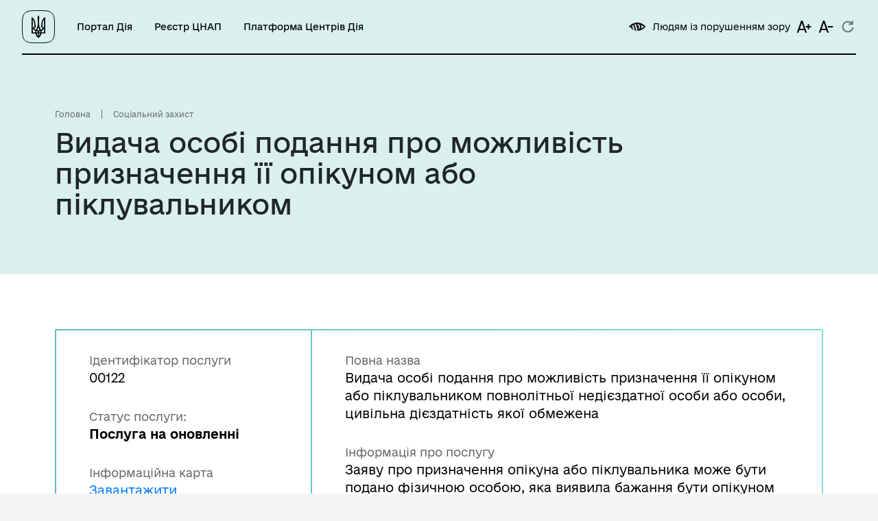

--- FILE ---
content_type: text/html; charset=utf8
request_url: https://guide.diia.gov.ua/register/00122/
body_size: 5944
content:




<!DOCTYPE html>
<html lang="uk-UA" style="font-size: 16px;">

<head>
  <meta charset="utf-8">
  <meta name="viewport" content="width=device-width, initial-scale=1, shrink-to-fit=no">

  <!-- Facebook -->
  <meta property="og:url" content="">
  <meta property="og:title" content="">
  <meta property="og:description" content="">
  <meta property="og:image" content="#">
  <meta property="og:image:secure_url" content="#">
  <meta property="og:image:type" content="image/png">
  <meta property="og:image:width" content="1200">
  <meta property="og:image:height" content="600">

  <!-- Meta -->
  <meta name="description" content="">
  <meta name="author" content="">

  <title>






    Видача особі подання про можливість призначення її опікуном або піклувальником
  
 - Гід онлайн Дія</title>
  
<link rel=canonical href=https://guide.diia.gov.ua/view/vydacha-osobi-podannia-pro-mozhlyvist-pryznachennia-ii-opikunom-abo-pikluvalnykom-povnolitnoi-nediiezdatnoi-osoby-abo-osoby-tsyv-7372ab9b-1f90-48dd-b315-1721a049ccbd>

  

<link rel="apple-touch-icon" sizes="180x180" href="/static/img/favicon/apple-touch-icon.png">
<link rel="icon" type="image/png" href="/static/img/favicon/favicon.ico">
<link rel="icon" type="image/png" sizes="16x16" href="/static/img/favicon/favicon-16x16.png">
<link rel="icon" type="image/png" sizes="32x32" href="/static/img/favicon/favicon-32x32.png">
<link rel="icon" type="image/png" sizes="48x48" href="/static/img/favicon/favicon-48x48.png">
<link rel="icon" type="image/png" sizes="72x72" href="/static/img/favicon/favicon-72x72.png">
<link rel="icon" type="image/png" sizes="96x96" href="/static/img/favicon/favicon-96x96.png">
<link rel="icon" type="image/png" sizes="144x144" href="/static/img/favicon/favicon-144x144.png">
<link rel="icon" type="image/png" sizes="192x192" href="/static/img/favicon/favicon-192x192.png">
<link rel="mask-icon" href="/static/img/favicon/safari-pinned-tab.svg" color="#5bbad5">

<meta name="theme-color" content="#ffffff">

  <link type="text/css" href="/static/dist/0.8882ff74439e65ff934e.css" rel="stylesheet" />
  <link type="text/css" href="/static/dist/guest.8882ff74439e65ff934e.css" rel="stylesheet" />

  

  

  
  <!-- Global site tag (gtag.js) - Google Analytics -->
  <script async src="https://www.googletagmanager.com/gtag/js?id=G-VDF0FK9MLE"></script>
  <script>
    window.dataLayer = window.dataLayer || [];

    function gtag() {
      dataLayer.push(arguments);
    }
    gtag('js', new Date());

    gtag('config', 'G-VDF0FK9MLE');
  </script>

  <!-- Facebook Pixel Code -->
  <script>
  !function(f,b,e,v,n,t,s)
  {if(f.fbq)return;n=f.fbq=function(){n.callMethod?
  n.callMethod.apply(n,arguments):n.queue.push(arguments)};
  if(!f._fbq)f._fbq=n;n.push=n;n.loaded=!0;n.version='2.0';
  n.queue=[];t=b.createElement(e);t.async=!0;
  t.src=v;s=b.getElementsByTagName(e)[0];
  s.parentNode.insertBefore(t,s)}(window, document,'script',
  'https://connect.facebook.net/en_US/fbevents.js');
  fbq('init', '1183576155357321');
  fbq('track', 'PageView');
  </script>
  <noscript><img height="1" width="1" style="display:none"
  src="https://www.facebook.com/tr?id=1183576155357321&ev=PageView&noscript=1"
  /></noscript>
  <!-- End Facebook Pixel Code -->

 <script type="application/ld+json">
   
     {
      "@context": "https://schema.org",
      "@type": "NewsArticle",
      "mainEntityOfPage": {
        "@type": "WebPage",
        "@id": "https://google.com/article"
      },
      "headline": "Видача особі подання про можливість призначення її опікуном або піклувальником",
       "publisher": {
        "@type": "Organization",
        "name": "ДІЯ"
      },
      "description": "Видача особі подання про можливість призначення її опікуном або піклувальником повнолітньої недієздатної особи або особи, цивільна дієздатність якої обмежена"
    }

</script>

  <!-- Sitelinks search box -->
  <script type="application/ld+json" > 
  {   
    "@context": "http://schema.org", 
    "@type": "WebSite", 
    "name": "Diia", 
    "alternateName": "Гід з державних послуг | Дія", 
    "url": "https://guide.diia.gov.ua/",  
    "potentialAction": { 
      "@type": "SearchAction", 
      "target": "https://guide.diia.gov.ua/search/?q={search_term_string}" 
    } 
  } 
  </script> 
  <!-- End Sitelinks search box -->
  
</head>

<body id="body" class="">

  <div class="body-loader"></div>

  <a class="back-to-top js-back-to-top" title="Наверх">
    <svg width="64" height="64" viewBox="0 0 64 64" fill="none" xmlns="http://www.w3.org/2000/svg">
      <circle cx="32" cy="32" r="32" fill="black"/>
      <path fill-rule="evenodd" clip-rule="evenodd" d="M22 27.5322L32.0196 17.5126L42 27.4929L40.3758 29.1172L33.1622 21.9036L33.1288 46L30.8318 45.9951L30.8652 21.9155L23.6242 29.1564L22 27.5322Z" fill="white"/>
    </svg>      
  </a>

  

<div class="layout-wrapper ">
  <header class="header ">
    <div class="header__inner">
      <div class="header__item header__item_md-show header__item_hide-simple">
        <a class="layout-logo" href="/">
          <img class="layout-logo__icon" alt="Лопотип сервісу Дія" src="/static/img/logo-diia-black.svg">
        </a>
      </div>

      <div class="header__item header__item_md-hide header__item_hide-simple">
        <a class="layout-logo layout-logo_height-4" href="/">
          <img class="layout-logo__icon" alt="Лопотип сервісу Дія" src="/static/img/logo-diia-black.svg">
        </a>
      </div>

      <div class="header__item header__item_md-show">
        <div class="header-nav">
          <a
            class="header-nav__item"
            rel="nofollow"
            href="https://diia.gov.ua/"
          >
            Портал Дія
          </a>
          <a
            class="header-nav__item"
            href="/asc/"
          >
            Реєстр ЦНАП
          </a>
          <a
            class="header-nav__item"
            href="https://center.diia.gov.ua/"
          >
             Платформа Центрів Дія
          </a>
        </div>
      </div>

      <div class="header__item_divide">
      </div>

      <div class="header__item header__item_md-show ">
        

<div class="lowvision-actions ">

    <div class="lowvision-actions__item js-change-lowvision link-icon  link-icon_black">
        <div class="link-icon__icon lowvision-icon lowvision-icon_black" alt=""></div>
        <span class="link-icon__text">Людям із порушенням зору</span>
    </div>

    <div class="lowvision-actions__item link-icon js-change-font-size-up  link-icon_black">
        
            <img src="/static/img/icons/font-increase.svg">
        
    </div>
    <div class="lowvision-actions__item link-icon js-change-font-size-down  link-icon_black">
        
            <img src="/static/img/icons/font-decrease.svg">
        
    </div>
    <div class="lowvision-actions__item link-icon js-change-font-size-reset  link-icon_black">
        
            <img src="/static/img/icons/reset.svg">
        
    </div>
</div>

      </div>

      

      <div class="header__item header__item_md-hide header-drawer-button">
        <img src="/static/img/icons/burger-bold.svg" class="header-drawer-button__img header-drawer-visible-hide"></img>
        <img src="/static/img/icons/close-bold.svg" class="header-drawer-button__img header-drawer-visible-show"></img>
      </div>
    </div>
  </header>

  <div class="header-drawer">
    <div class="header-nav header-nav_vertical header-drawer__item">
      <a
        class="header-nav__item"
        rel="nofollow"
        href="https://diia.gov.ua/"
      >
        Портал Дія
      </a>
      <a
        class="header-nav__item"
        href="/asc/"
      >
        Реєстр ЦНАП
      </a>
    </div>

    <div class="link-icon link-icon_black header-drawer__item search-drawer-button">
      <img class="link-icon__icon" src="/static/img/icons/search.svg" alt=""></img>
      <span class="link-icon__text">Пошук</span>
    </div>

    

<div class="lowvision-actions header-drawer__item">

    <div class="lowvision-actions__item js-change-lowvision link-icon  link-icon_black">
        <div class="link-icon__icon lowvision-icon lowvision-icon_black" alt=""></div>
        <span class="link-icon__text">Людям із порушенням зору</span>
    </div>

    <div class="lowvision-actions__item link-icon js-change-font-size-up  link-icon_black">
        
            <img src="/static/img/icons/font-increase.svg">
        
    </div>
    <div class="lowvision-actions__item link-icon js-change-font-size-down  link-icon_black">
        
            <img src="/static/img/icons/font-decrease.svg">
        
    </div>
    <div class="lowvision-actions__item link-icon js-change-font-size-reset  link-icon_black">
        
            <img src="/static/img/icons/reset.svg">
        
    </div>
</div>


    <div class="header-drawer__divider"></div>

    <div class="list-margin list-margin_sm">
      <a href="https://www.kmu.gov.ua/" target="_blank" class="link link_gray list-margin__item ">
          Урядовий портал
      </a>
      <a href="/technical-information/" class="link link_gray list-margin__item">
          Інформація для розробників
      </a>
      
        <a href="/login" class="link link_gray list-margin__item">
          Вхід для адміністратора
        </a>
      
    </div>
  </div>

  <div class="search-drawer">
    <form method="GET" action="/search/" class="search-form">
      <button class="search-form__button search-form__button_before" type="submit">
        <img class="search-form__img" src="/static/img/icons/search.svg">
      </button>

      <input
        type="text"
        name="q"
        minlength="2"
        class="search-form__input"
        placeholder="Назва послуги або життєва ситуація"
        aria-label="Назва послуги або життєва ситуація"
      >

      <a class="search-form__button search-drawer-button search-form__button_after">
        <img class="search-form__img" src="/static/img/icons/close-bold.svg">
      </a>
    </form>
  </div>

  <main class="layout-content">
    
<div class="layout-item layout-item_bg layout-item_bg-header">
  
    <div class="breadcrumbs">
        
            <a href="/" class="breadcrumbs-item">
                Головна
            </a>
        
            <a href="/thematic-area/sotsialnyi-zakhyst" class="breadcrumbs-item">
                Соціальний захист
            </a>
        
    </div>


  <div class="layout-item__header layout-item__header_subtitle-end">
    <div class="layout-item__title">
      <h1 class="wd-md-80p mg-md-b-25 h2">
        
          Видача особі подання про можливість призначення її опікуном або піклувальником
        
      </h1>
    </div>
  </div>

</div>

<div class="layout-item">
  <div class="layout-item__header">
    <div class="bordered-card-wrap">
      <div class="bordered-card bordered-card_horizontal">
        <div class="bordered-card__item  bordered-card__item_width-33">
          <div class="label-block">
            <div class="label-block__header">
              Ідентифікатор послуги
            </div>
            <div class="label-block__content">
              00122
            </div>
          </div>
          
              <div class="label-block">
            <div class="label-block__header">
              Статус послуги:
            </div>
            <div class="label-block__content">
             <b> Послуга на оновленні</b>
            </div>
          </div>

          
          
          
          
          
        
        <div class="label-block">
            <div class="label-block__header">
              Інформаційна карта
            </div>
            <div class="label-block__content">
              <a href="https://center.diia.gov.ua/uploads/0/1735-vidaca_osobi_podanna_pro_mozlivist_priznacenna_ii_opikunom_abo_pikluval_nikom_povnolitn_oi_nediezdatnoi_osobi_abo_osobi_civil_na_diezdatnist_akoi_obmezena_doc.pdf" target="_blank">Завантажити</a>
            </div>
          </div> 
        
        </div>

        <div class="bordered-card__item bordered-card__item_width-66">
          
          <div class="label-block">
            <div class="label-block__header">
              Повна назва
            </div>
            <div class="label-block__content">
              Видача особі подання про можливість призначення її опікуном або піклувальником повнолітньої недієздатної особи або особи, цивільна дієздатність якої обмежена
            </div>
          </div>
          



          <div class="label-block">
            <div class="label-block__header">
              Інформація про послугу
            </div>
            <div class="truncate-text label-block__content">
              <div class="truncate-text__content js-truncate-text-content">
                Заяву про призначення опікуна або піклувальника може бути подано фізичною особою, яка виявила бажання бути опікуном або піклувальником.  До заяви про призначення опікуна або піклувальника додається подання органу опіки та піклування про можливість особи бути опікуном або піклувальником.
              </div>

              
                <a 
                  href=""
                  style="display: none"
                  class="truncate-text__toggle truncate-text__toggle_show-off link link_reverse js-truncate-text-toggle"
                >
                  Детальніше <i class="fas fa-caret-down"></i>
                </a>
              

              <a 
                href=""
                style="display: none"
                class="truncate-text__toggle truncate-text__toggle_show-on link link_reverse js-truncate-text-toggle"
              >
                Згорнути <i class="fas fa-caret-up"></i>
              </a>
            </div>
          </div>
        </div>
      </div>
    </div>
  </div>

</div>


  </main>


  <footer class="footer layout-item layout-item_disable-last-padding">

    <div class="footer__item">
      <div class="footer-description footer__subitem">
        <img src="/static/guest/img/footer-line.svg" alt="Реєстр адміністративних послуг" class="footer-description__icon">
        <span class="footer-description__text footer-description__text_title">
          Реєстр адміністративних послуг
        </span>
      </div>

      <div class="footer-description footer__subitem">
        <img src="/static/img/logo-diia-white.svg" alt="Дія" class="footer-description__icon">
        <span class="footer-description__text">
          Проєкт реалізований завдяки підтримці американського народу, наданій через <a class="link link_reverse link_white" rel="nofollow" href="https://www.usaid.gov/" target="_blank">Агентство США з міжнародного розвитку (USAID)</a>, за фінансової підтримки <a class="link link_reverse link_white" rel="nofollow" href="https://www.gov.uk/government/organisations/department-for-international-development" target="_blank">уряду Великобританії (UK aid)</a> в рамках проєкту USAID/UK aid <a class="link link_reverse link_white" rel="nofollow" href="https://tapas.org.ua/" target="_blank">«Прозорість та підзвітність у державному управлінні та послугах/TAPAS»</a> та за сприяння проєкту SURGe, що фінансується Урядом Канади.
        </span>
      </div>
      <div class="footer-description footer__subitem">
        <img src="/static/img/beta.svg" alt="Beta" class="footer-description__icon">
        <span class="footer-description__text">
          Портал працює в режимі дослідної експлуатації.
        </span>
      </div>
      <div class="footer-description footer__subitem">
        <img src="/static/img/cc-logo.svg" alt="Creative Commons Attribution 4.0 International license" class="footer-description__icon">
        <span class="footer-description__text">
          Весь контент доступний за ліцензією
          <a class="link link_reverse link_white" target="_blank" rel="nofollow" href="https://creativecommons.org/licenses/by/4.0/">Creative Commons Attribution 4.0 International license</a>, якщо
          не зазначено інше
        </span>
      </div>
    </div>

    <div class="footer__item">
      

<div class="lowvision-actions footer__subitem">

    <div class="lowvision-actions__item js-change-lowvision link-icon  link-icon_white ">
        <div class="link-icon__icon lowvision-icon lowvision-icon_white" alt=""></div>
        <span class="link-icon__text">Людям із порушенням зору</span>
    </div>

    <div class="lowvision-actions__item link-icon js-change-font-size-up  link-icon_white ">
        
            <img src="/static/img/icons/font-increase-white.svg">
        
    </div>
    <div class="lowvision-actions__item link-icon js-change-font-size-down  link-icon_white ">
        
            <img src="/static/img/icons/font-decrease-white.svg">
        
    </div>
    <div class="lowvision-actions__item link-icon js-change-font-size-reset  link-icon_white ">
        
            <img src="/static/img/icons/reset-white.svg">
        
    </div>
</div>


      <div class="footer-menu footer__subitem footer__subitem_justify">
        <a rel="nofollow" href="https://www.kmu.gov.ua/" target="_blank" class="link link_reverse link_white footer-menu__item ">
            Урядовий портал
        </a>
        <a href="/technical-information/" class="link link_reverse link_white footer-menu__item">
            Інформація для розробників
        </a>
        
          <a href="/login" class="link link_reverse link_white footer-menu__item">
            Вхід для адміністратора
          </a>
        
      </div>

      <div class="footer-social footer__subitem">
        <a rel="nofollow" href="https://www.facebook.com/diia.gov.ua" target="_blank" class="footer-social__item">
          <img src="/static/guest/img/social/facebook.svg" alt="Facebook">
        </a>

        

        <a rel="nofollow" href="https://t.me/diia_gov" target="_blank" class="footer-social__item">
          <img src="/static/guest/img/social/telegram.svg" alt="Telegram">
        </a>

        <a rel="nofollow" href="https://www.instagram.com/diia.gov.ua/" target="_blank" class="footer-social__item">
          <img src="/static/guest/img/social/instagram.svg" alt="Instagram">
        </a>

        

        

        <a rel="nofollow" href="https://vb.me/diia" target="_blank" class="footer-social__item">
          <img src="/static/guest/img/social/viber.svg" alt="Viber">
        </a>
      </div>

      


    </div>
  </footer>
</div>


<div class="modal fade" id="js-modal-guest" tabindex="-1" role="dialog" aria-labelledby="js-modal-guest-label" aria-hidden="true">
  <div class="modal-dialog modal-guest-dialog modal-dialog-centered" role="document">
    <div class="modal-guest">
      <div class="modal-guest__header">
        <h5 class="modal-guest__title h2" id="js-modal-guest-label">Заголовок</h5>
        <button type="button" class="modal-guest__close" data-dismiss="modal" aria-label="Сховати">
          <span aria-hidden="true">&times;</span>
        </button>
      </div>
      <div class="modal-guest__description">

      </div>
      <div class="modal-guest__body">

      </div>
    </div>
  </div>
</div>



  <!-- Modal default -->
  <div class="modal fade" id="js-modal" tabindex="-1" role="dialog" aria-labelledby="js-modal-label" aria-hidden="true">
    <div class="modal-dialog modal-lg" role="document">
      <div class="modal-content">
        <div class="modal-header">
          <h5 class="modal-title" id="js-modal-label">Заголовок</h5>
          <button type="button" class="close" data-dismiss="modal" aria-label="Сховати"></button>
        </div>
        <div class="modal-body">
        </div>
      </div>
    </div>
  </div>

  <!-- Modal large -->
  <div class="modal fade" id="js-modal-lg" tabindex="-1" role="dialog" aria-labelledby="js-modal-lg-label"
    aria-hidden="true">
    <div class="modal-dialog modal-lg" role="document">
      <div class="modal-content">
        <div class="modal-header">
          <h5 class="modal-title" id="js-modal-lg-label">Заголовок</h5>
          <button type="button" class="close" data-dismiss="modal" aria-label="Сховати">
            <span aria-hidden="true">&times;</span>
          </button>
        </div>
        <div class="modal-body">
        </div>
      </div>
    </div>
  </div>
</body>


<script type="text/javascript" src="/static/dist/vendors~guest~main.8882ff74439e65ff934e.js" ></script>


  <script type="text/javascript" src="/static/dist/guest.8882ff74439e65ff934e.js" ></script>




</html>

--- FILE ---
content_type: text/css
request_url: https://guide.diia.gov.ua/static/dist/guest.8882ff74439e65ff934e.css
body_size: 465822
content:
html{font-size:14px}body{background-color:#f5f5f5;font-family:e-Ukraine,sans-serif;font-weight:300}*{-webkit-box-sizing:border-box;box-sizing:border-box}a{cursor:pointer}a,a:hover{text-decoration:none}a.disabled{pointer-events:none;opacity:.5}.input-group a.disabled{opacity:1}.input-group a.disabled *{opacity:.5}h1,h2,h3,h4,h5,h6{font-weight:700;font-family:e-Ukraine,sans-serif}dl,ol,ul{padding:0}b,strong{font-weight:600}:focus{outline:none!important}.section-header{display:-webkit-box;display:-ms-flexbox;display:flex;-webkit-box-orient:horizontal;-webkit-box-direction:normal;-ms-flex-direction:row;flex-direction:row;-webkit-box-pack:justify;-ms-flex-pack:justify;justify-content:space-between;-webkit-box-align:center;-ms-flex-align:center;align-items:center}.section-title{font-size:1.5rem;font-weight:600;color:#343a40;display:block}.container{max-width:1336px!important}hr.no-spacing{margin-top:.2em;margin-bottom:.2em}.card{-webkit-box-shadow:0 2px 10px rgba(0,0,0,.05);box-shadow:0 2px 10px rgba(0,0,0,.05);border:1px solid #eaeaea;-webkit-transition:-webkit-box-shadow .2s linear;transition:-webkit-box-shadow .2s linear;transition:box-shadow .2s linear;transition:box-shadow .2s linear,-webkit-box-shadow .2s linear}.card:hover{-webkit-box-shadow:0 3px 10px rgba(0,0,0,.1);box-shadow:0 3px 10px rgba(0,0,0,.1)}.card.note-editor,.card.note-editor:hover{-webkit-box-shadow:none;box-shadow:none}@media (min-width:576px){.card-columns{-webkit-column-count:1;-moz-column-count:1;column-count:1}}@media (min-width:768px){.card-columns{-webkit-column-count:2;-moz-column-count:2;column-count:2}}.complex-array-rows-container+.js-complex-array-row-add-btn+.selected-list{display:none}.complex-array-rows-container input.form-control:-moz-read-only{background:#e8e8e8;border:1px solid #ced4da}.complex-array-rows-container .bootstrap-select .dropdown-toggle.disabled,.complex-array-rows-container input.form-control:read-only{background:#e8e8e8;border:1px solid #ced4da}.selected-list__item{color:grey;padding:2px 5px;display:-webkit-box;display:-ms-flexbox;display:flex;-webkit-box-pack:justify;-ms-flex-pack:justify;justify-content:space-between}.selected-list__item:first-child .js-change-sort-multiselect[data-move=up],.selected-list__item:last-child .js-change-sort-multiselect[data-move=down]{visibility:hidden}.selected-list__actions{display:-webkit-box;display:-ms-flexbox;display:flex}.popover{-webkit-box-shadow:4px 4px 10px 0 rgba(0,0,0,.1803921568627451);box-shadow:4px 4px 10px 0 rgba(0,0,0,.1803921568627451)}.popover-trigger-text{font-size:.85em;cursor:pointer;border-bottom:1px dotted #000;opacity:.8}.popover-trigger-text:hover{opacity:1;font-weight:700}.popover-fluid{max-width:80%}.popover-times{cursor:pointer}.popover-times:hover{color:#696969}@media (min-width:900px){.popover-fluid{max-width:800px}}.telegram-bot-link{position:fixed;bottom:100px;right:18px;z-index:2147483647}.telegram-bot-link__image{-webkit-filter:drop-shadow(0 1px 2px rgba(0,0,0,.5));filter:drop-shadow(0 1px 2px rgba(0,0,0,.5));width:60px;height:60px}.input-group>.form-control>div:first-child.form-control{border-bottom-right-radius:0;border-top-right-radius:0}form.submitted .btn.dropdown-toggle.bs-invalid,form.submitted input:invalid,form.submitted textarea:invalid{border:1px solid #dc3545!important;z-index:10}.text-indent{text-indent:1.5rem}.custom-image-input #event-image-container,.custom-image-input .image-view{width:130px;height:130px}.custom-image-input #event-image-container button.close{position:absolute;left:125px;color:red}.custom-file-input~.custom-file-label:after{content:"Вибрати"}textarea.min-size-5row{min-height:120px!important}textarea.min-size-4row{min-height:100px!important}textarea.min-size-3row{min-height:80px!important}.extendable-option div.dropdown-menu{max-width:1%}.extendable-option ul.dropdown-menu .no-results{white-space:pre-wrap}.bg-gradient{background-color:#042d4b}.bg-transparent{background-color:transparent}.bg-gray-100{background-color:#f8f9fa}.bg-gray-200{background-color:#e9ecef}.bg-gray-300{background-color:#dee2e6}.bg-gray-400{background-color:#ced4da}.bg-gray-500{background-color:#adb5bd}.bg-gray-600{background-color:#6c757d}.bg-gray-700{background-color:#495057}.bg-gray-800{background-color:#343a40}.bg-gray-900{background-color:#212529}.bg-white-1{background-color:hsla(0,0%,100%,.1)}.bg-white-2{background-color:hsla(0,0%,100%,.2)}.bg-white-3{background-color:hsla(0,0%,100%,.3)}.bg-white-4{background-color:hsla(0,0%,100%,.4)}.bg-white-5{background-color:hsla(0,0%,100%,.5)}.bg-white-6{background-color:hsla(0,0%,100%,.6)}.bg-white-7{background-color:hsla(0,0%,100%,.7)}.bg-white-8{background-color:hsla(0,0%,100%,.8)}.bg-white-9{background-color:hsla(0,0%,100%,.9)}.bg-black-1{background-color:rgba(0,0,0,.1)}.bg-black-2{background-color:rgba(0,0,0,.2)}.bg-black-3{background-color:rgba(0,0,0,.3)}.bg-black-4{background-color:rgba(0,0,0,.4)}.bg-black-5{background-color:rgba(0,0,0,.5)}.bg-black-6{background-color:rgba(0,0,0,.6)}.bg-black-7{background-color:rgba(0,0,0,.7)}.bg-black-8{background-color:rgba(0,0,0,.8)}.bg-black-9{background-color:rgba(0,0,0,.9)}.bg-indigo{background-color:#6610f2}.bg-purple{background-color:#6f42c1}.bg-pink{background-color:#e83e8c}.bg-orange{background-color:#f27510}.bg-teal{background-color:#1caf9a}.bg-mantle{background-image:-webkit-gradient(linear,left top,right top,from(#514a9d),to(#24c6dc));background-image:linear-gradient(90deg,#514a9d 0,#24c6dc)}.bg-mantle,.bg-reef{background-repeat:repeat-x}.bg-reef{background-image:-webkit-gradient(linear,left top,right top,from(#3a7bd5),to(#00d2ff));background-image:linear-gradient(90deg,#3a7bd5 0,#00d2ff)}.bg-transfile{background-image:-webkit-gradient(linear,left top,right top,from(#cb3066),to(#16bffd));background-image:linear-gradient(90deg,#cb3066 0,#16bffd)}.bg-neon,.bg-transfile{background-repeat:repeat-x}.bg-neon{background-image:-webkit-gradient(linear,left top,right top,from(#12fff7),to(#b3ffab));background-image:linear-gradient(90deg,#12fff7 0,#b3ffab)}.bg-delicate{background-image:-webkit-gradient(linear,left top,right top,from(#e9e4f0),to(#d3cce3));background-image:linear-gradient(90deg,#e9e4f0 0,#d3cce3)}.bg-delicate,.bg-emerald{background-repeat:repeat-x}.bg-emerald{background-image:-webkit-gradient(linear,left top,right top,from(#56b4d3),to(#348f50));background-image:linear-gradient(90deg,#56b4d3 0,#348f50)}.bg-mojito{background-image:-webkit-gradient(linear,left top,right top,from(#1d976c),to(#93f9b9));background-image:linear-gradient(90deg,#1d976c 0,#93f9b9)}.bg-dance,.bg-mojito{background-repeat:repeat-x}.bg-dance{background-image:-webkit-gradient(linear,left top,right top,from(#f9d423),to(#ff4e50));background-image:linear-gradient(90deg,#f9d423 0,#ff4e50)}.bg-teal-love{background-image:-webkit-gradient(linear,left top,right top,from(#11ffbd),to(#aaffa9));background-image:linear-gradient(90deg,#11ffbd 0,#aaffa9);background-repeat:repeat-x}.bg-crystal-clear{background-image:-webkit-gradient(linear,left top,right top,from(#155799),to(#159957));background-image:linear-gradient(90deg,#155799 0,#159957);background-repeat:repeat-x}.bg-grandeur{background-image:-webkit-gradient(linear,left top,right top,from(#000046),to(#1cb5e0));background-image:linear-gradient(90deg,#000046 0,#1cb5e0)}.bg-flickr,.bg-grandeur{background-repeat:repeat-x}.bg-flickr{background-image:-webkit-gradient(linear,left top,right top,from(#33001b),to(#e20477));background-image:linear-gradient(90deg,#33001b 0,#e20477)}.bg-royal{background-image:-webkit-gradient(linear,left top,right top,from(#141e30),to(#243b55));background-image:linear-gradient(90deg,#141e30 0,#243b55)}.bg-firewatch,.bg-royal{background-repeat:repeat-x}.bg-firewatch{background-image:-webkit-gradient(linear,left top,right top,from(#cb2d3e),to(#ef473a));background-image:linear-gradient(90deg,#cb2d3e 0,#ef473a)}.bg-teal-info{background-image:-webkit-gradient(linear,left top,right top,from(#1caf9a),to(#5b93d3));background-image:linear-gradient(90deg,#1caf9a 0,#5b93d3);background-repeat:repeat-x}.bd-transparent{border-color:transparent}.bd{border:1px solid #ced4da}.bd-t{border-top:1px solid #ced4da}.bd-r{border-right:1px solid #ced4da}.bd-b{border-bottom:1px solid #ced4da}.bd-l{border-left:1px solid #ced4da}.bd-y{border-top:1px solid #ced4da;border-bottom:1px solid #ced4da}.bd-x{border-left:1px solid #ced4da;border-right:1px solid #ced4da}.bd-0{border-width:0}.bd-1{border-width:1px}.bd-2{border-width:2px}.bd-3{border-width:3px}.bd-4{border-width:4px}.bd-5{border-width:5px}.bd-t-0{border-top:0}.bd-r-0{border-right:0}.bd-b-0{border-bottom:0}.bd-l-0{border-left:0}.bd-t-0-force{border-top:0!important}.bd-r-0-force{border-right:0!important}.bd-b-0-force{border-bottom:0!important}.bd-l-0-force{border-left:0!important}.bd-y-0{border-top-width:0;border-bottom-width:0}.bd-y-1{border-top-width:1px;border-bottom-width:1px}.bd-x-0{border-left-width:0;border-right-width:0}.bd-x-1{border-left-width:1px;border-right-width:1px}.bd-primary{border-color:#1b84e7}.bd-success{border-color:#23bf08}.bd-warning{border-color:#f49917}.bd-danger{border-color:#dc3545}.bd-info{border-color:#5b93d3}.bd-white{border-color:#fff}.bd-gray-100{border-color:#f8f9fa}.bd-gray-200{border-color:#e9ecef}.bd-gray-300{border-color:#dee2e6}.bd-gray-400{border-color:#ced4da}.bd-gray-500{border-color:#adb5bd}.bd-gray-600{border-color:#6c757d}.bd-gray-700{border-color:#495057}.bd-gray-800{border-color:#343a40}.bd-gray-900{border-color:#212529}.bd-white-1{border-color:hsla(0,0%,100%,.1)}.bd-white-2{border-color:hsla(0,0%,100%,.2)}.bd-white-3{border-color:hsla(0,0%,100%,.3)}.bd-white-4{border-color:hsla(0,0%,100%,.4)}.bd-white-5{border-color:hsla(0,0%,100%,.5)}.bd-white-6{border-color:hsla(0,0%,100%,.6)}.bd-white-7{border-color:hsla(0,0%,100%,.7)}.bd-white-8{border-color:hsla(0,0%,100%,.8)}.rounded-5{border-radius:5px}.rounded-10{border-radius:10px}.rounded-20{border-radius:20px}.rounded-30{border-radius:30px}.rounded-40{border-radius:40px}.rounded-50{border-radius:50px}.bd-dashed{border-style:dashed}.bd-dotted{border-style:dotted}@media (min-width:480px){.bd-xs{border:1px solid #ced4da}.bd-xs-t{border-top:1px solid #ced4da}.bd-xs-r{border-right:1px solid #ced4da}.bd-xs-b{border-bottom:1px solid #ced4da}.bd-xs-l{border-left:1px solid #ced4da}.bd-xs-y{border-top:1px solid #ced4da;border-bottom:1px solid #ced4da}.bd-xs-x{border-left:1px solid #ced4da;border-right:1px solid #ced4da}}@media (min-width:576px){.bd-sm{border:1px solid #ced4da}.bd-sm-t{border-top:1px solid #ced4da}.bd-sm-r{border-right:1px solid #ced4da}.bd-sm-b{border-bottom:1px solid #ced4da}.bd-sm-l{border-left:1px solid #ced4da}.bd-sm-y{border-top:1px solid #ced4da;border-bottom:1px solid #ced4da}.bd-sm-x{border-left:1px solid #ced4da;border-right:1px solid #ced4da}}@media (min-width:768px){.bd-md{border:1px solid #ced4da}.bd-md-t{border-top:1px solid #ced4da}.bd-md-r{border-right:1px solid #ced4da}.bd-md-b{border-bottom:1px solid #ced4da}.bd-md-l{border-left:1px solid #ced4da}.bd-md-y{border-top:1px solid #ced4da;border-bottom:1px solid #ced4da}.bd-md-x{border-left:1px solid #ced4da;border-right:1px solid #ced4da}}@media (min-width:992px){.bd-lg{border:1px solid #ced4da}.bd-lg-t{border-top:1px solid #ced4da}.bd-lg-r{border-right:1px solid #ced4da}.bd-lg-b{border-bottom:1px solid #ced4da}.bd-lg-l{border-left:1px solid #ced4da}.bd-lg-y{border-top:1px solid #ced4da;border-bottom:1px solid #ced4da}.bd-lg-x{border-left:1px solid #ced4da;border-right:1px solid #ced4da}}@media (min-width:1200px){.bd-xl{border:1px solid #ced4da}.bd-xl-t{border-top:1px solid #ced4da}.bd-xl-r{border-right:1px solid #ced4da}.bd-xl-b{border-bottom:1px solid #ced4da}.bd-xl-l{border-left:1px solid #ced4da}.bd-xl-y{border-top:1px solid #ced4da;border-bottom:1px solid #ced4da}.bd-xl-x{border-left:1px solid #ced4da;border-right:1px solid #ced4da}}.ht-5{height:5px}.ht-5p{height:5%}.mx-ht-5p{max-height:5%}.mn-ht-5p{min-height:5%}.ht-5-force{height:5px!important}.ht-5p-force{height:5%!important}.ht-10{height:10px}.ht-10p{height:10%}.mx-ht-10p{max-height:10%}.mn-ht-10p{min-height:10%}.ht-10-force{height:10px!important}.ht-10p-force{height:10%!important}.ht-15{height:15px}.ht-15p{height:15%}.mx-ht-15p{max-height:15%}.mn-ht-15p{min-height:15%}.ht-15-force{height:15px!important}.ht-15p-force{height:15%!important}.ht-20{height:20px}.ht-20p{height:20%}.mx-ht-20p{max-height:20%}.mn-ht-20p{min-height:20%}.ht-20-force{height:20px!important}.ht-20p-force{height:20%!important}.ht-25{height:25px}.ht-25p{height:25%}.mx-ht-25p{max-height:25%}.mn-ht-25p{min-height:25%}.ht-25-force{height:25px!important}.ht-25p-force{height:25%!important}.ht-30{height:30px}.ht-30p{height:30%}.mx-ht-30p{max-height:30%}.mn-ht-30p{min-height:30%}.ht-30-force{height:30px!important}.ht-30p-force{height:30%!important}.ht-35{height:35px}.ht-35p{height:35%}.mx-ht-35p{max-height:35%}.mn-ht-35p{min-height:35%}.ht-35-force{height:35px!important}.ht-35p-force{height:35%!important}.ht-40{height:40px}.ht-40p{height:40%}.mx-ht-40p{max-height:40%}.mn-ht-40p{min-height:40%}.ht-40-force{height:40px!important}.ht-40p-force{height:40%!important}.ht-45{height:45px}.ht-45p{height:45%}.mx-ht-45p{max-height:45%}.mn-ht-45p{min-height:45%}.ht-45-force{height:45px!important}.ht-45p-force{height:45%!important}.ht-50{height:50px}.ht-50p{height:50%}.mx-ht-50p{max-height:50%}.mn-ht-50p{min-height:50%}.ht-50-force{height:50px!important}.ht-50p-force{height:50%!important}.ht-55{height:55px}.ht-55p{height:55%}.mx-ht-55p{max-height:55%}.mn-ht-55p{min-height:55%}.ht-55-force{height:55px!important}.ht-55p-force{height:55%!important}.ht-60{height:60px}.ht-60p{height:60%}.mx-ht-60p{max-height:60%}.mn-ht-60p{min-height:60%}.ht-60-force{height:60px!important}.ht-60p-force{height:60%!important}.ht-65{height:65px}.ht-65p{height:65%}.mx-ht-65p{max-height:65%}.mn-ht-65p{min-height:65%}.ht-65-force{height:65px!important}.ht-65p-force{height:65%!important}.ht-70{height:70px}.ht-70p{height:70%}.mx-ht-70p{max-height:70%}.mn-ht-70p{min-height:70%}.ht-70-force{height:70px!important}.ht-70p-force{height:70%!important}.ht-75{height:75px}.ht-75p{height:75%}.mx-ht-75p{max-height:75%}.mn-ht-75p{min-height:75%}.ht-75-force{height:75px!important}.ht-75p-force{height:75%!important}.ht-80{height:80px}.ht-80p{height:80%}.mx-ht-80p{max-height:80%}.mn-ht-80p{min-height:80%}.ht-80-force{height:80px!important}.ht-80p-force{height:80%!important}.ht-85{height:85px}.ht-85p{height:85%}.mx-ht-85p{max-height:85%}.mn-ht-85p{min-height:85%}.ht-85-force{height:85px!important}.ht-85p-force{height:85%!important}.ht-90{height:90px}.ht-90p{height:90%}.mx-ht-90p{max-height:90%}.mn-ht-90p{min-height:90%}.ht-90-force{height:90px!important}.ht-90p-force{height:90%!important}.ht-95{height:95px}.ht-95p{height:95%}.mx-ht-95p{max-height:95%}.mn-ht-95p{min-height:95%}.ht-95-force{height:95px!important}.ht-95p-force{height:95%!important}.ht-100{height:100px}.ht-100p{height:100%}.mx-ht-100p{max-height:100%}.mn-ht-100p{min-height:100%}.ht-100-force{height:100px!important}.ht-100p-force{height:100%!important}.ht-150{height:150px}.ht-200{height:200px}.ht-250{height:250px}.ht-300{height:300px}.ht-350{height:350px}.ht-400{height:400px}.ht-450{height:450px}.ht-500{height:500px}.ht-550{height:550px}.ht-600{height:600px}.ht-650{height:650px}.ht-700{height:700px}.ht-750{height:750px}.ht-800{height:800px}.ht-100v{height:100vh}.ht-1{height:1px}.ht-2{height:2px}.ht-3{height:3px}.ht-4{height:4px}.ht-6{height:6px}.ht-7{height:7px}.ht-8{height:8px}.ht-9{height:9px}.ht-auto{height:auto}.ht-16{height:16px}.ht-32{height:32px}.ht-36{height:36px}.ht-48{height:48px}.ht-64{height:64px}.ht-72{height:72px}.ht-115{height:115px}.ht-120{height:120px}.ht-160{height:160px}@media (min-width:480px){.ht-xs-5{height:5px}.ht-xs-5p{height:5%}.mx-ht-xs-5p{max-height:5%}.mn-ht-xs-5p{min-height:5%}.ht-xs-5-force{height:5px!important}.ht-xs-5p-force{height:5%!important}.ht-xs-10{height:10px}.ht-xs-10p{height:10%}.mx-ht-xs-10p{max-height:10%}.mn-ht-xs-10p{min-height:10%}.ht-xs-10-force{height:10px!important}.ht-xs-10p-force{height:10%!important}.ht-xs-15{height:15px}.ht-xs-15p{height:15%}.mx-ht-xs-15p{max-height:15%}.mn-ht-xs-15p{min-height:15%}.ht-xs-15-force{height:15px!important}.ht-xs-15p-force{height:15%!important}.ht-xs-20{height:20px}.ht-xs-20p{height:20%}.mx-ht-xs-20p{max-height:20%}.mn-ht-xs-20p{min-height:20%}.ht-xs-20-force{height:20px!important}.ht-xs-20p-force{height:20%!important}.ht-xs-25{height:25px}.ht-xs-25p{height:25%}.mx-ht-xs-25p{max-height:25%}.mn-ht-xs-25p{min-height:25%}.ht-xs-25-force{height:25px!important}.ht-xs-25p-force{height:25%!important}.ht-xs-30{height:30px}.ht-xs-30p{height:30%}.mx-ht-xs-30p{max-height:30%}.mn-ht-xs-30p{min-height:30%}.ht-xs-30-force{height:30px!important}.ht-xs-30p-force{height:30%!important}.ht-xs-35{height:35px}.ht-xs-35p{height:35%}.mx-ht-xs-35p{max-height:35%}.mn-ht-xs-35p{min-height:35%}.ht-xs-35-force{height:35px!important}.ht-xs-35p-force{height:35%!important}.ht-xs-40{height:40px}.ht-xs-40p{height:40%}.mx-ht-xs-40p{max-height:40%}.mn-ht-xs-40p{min-height:40%}.ht-xs-40-force{height:40px!important}.ht-xs-40p-force{height:40%!important}.ht-xs-45{height:45px}.ht-xs-45p{height:45%}.mx-ht-xs-45p{max-height:45%}.mn-ht-xs-45p{min-height:45%}.ht-xs-45-force{height:45px!important}.ht-xs-45p-force{height:45%!important}.ht-xs-50{height:50px}.ht-xs-50p{height:50%}.mx-ht-xs-50p{max-height:50%}.mn-ht-xs-50p{min-height:50%}.ht-xs-50-force{height:50px!important}.ht-xs-50p-force{height:50%!important}.ht-xs-55{height:55px}.ht-xs-55p{height:55%}.mx-ht-xs-55p{max-height:55%}.mn-ht-xs-55p{min-height:55%}.ht-xs-55-force{height:55px!important}.ht-xs-55p-force{height:55%!important}.ht-xs-60{height:60px}.ht-xs-60p{height:60%}.mx-ht-xs-60p{max-height:60%}.mn-ht-xs-60p{min-height:60%}.ht-xs-60-force{height:60px!important}.ht-xs-60p-force{height:60%!important}.ht-xs-65{height:65px}.ht-xs-65p{height:65%}.mx-ht-xs-65p{max-height:65%}.mn-ht-xs-65p{min-height:65%}.ht-xs-65-force{height:65px!important}.ht-xs-65p-force{height:65%!important}.ht-xs-70{height:70px}.ht-xs-70p{height:70%}.mx-ht-xs-70p{max-height:70%}.mn-ht-xs-70p{min-height:70%}.ht-xs-70-force{height:70px!important}.ht-xs-70p-force{height:70%!important}.ht-xs-75{height:75px}.ht-xs-75p{height:75%}.mx-ht-xs-75p{max-height:75%}.mn-ht-xs-75p{min-height:75%}.ht-xs-75-force{height:75px!important}.ht-xs-75p-force{height:75%!important}.ht-xs-80{height:80px}.ht-xs-80p{height:80%}.mx-ht-xs-80p{max-height:80%}.mn-ht-xs-80p{min-height:80%}.ht-xs-80-force{height:80px!important}.ht-xs-80p-force{height:80%!important}.ht-xs-85{height:85px}.ht-xs-85p{height:85%}.mx-ht-xs-85p{max-height:85%}.mn-ht-xs-85p{min-height:85%}.ht-xs-85-force{height:85px!important}.ht-xs-85p-force{height:85%!important}.ht-xs-90{height:90px}.ht-xs-90p{height:90%}.mx-ht-xs-90p{max-height:90%}.mn-ht-xs-90p{min-height:90%}.ht-xs-90-force{height:90px!important}.ht-xs-90p-force{height:90%!important}.ht-xs-95{height:95px}.ht-xs-95p{height:95%}.mx-ht-xs-95p{max-height:95%}.mn-ht-xs-95p{min-height:95%}.ht-xs-95-force{height:95px!important}.ht-xs-95p-force{height:95%!important}.ht-xs-100{height:100px}.ht-xs-100p{height:100%}.mx-ht-xs-100p{max-height:100%}.mn-ht-xs-100p{min-height:100%}.ht-xs-100-force{height:100px!important}.ht-xs-100p-force{height:100%!important}.ht-xs-150{height:150px}.ht-xs-150p{height:150%}.mx-ht-xs-150p{max-height:150%}.mn-ht-xs-150p{min-height:150%}.ht-xs-150-force{height:150px!important}.ht-xs-150p-force{height:150%!important}.ht-xs-200{height:200px}.ht-xs-200p{height:200%}.mx-ht-xs-200p{max-height:200%}.mn-ht-xs-200p{min-height:200%}.ht-xs-200-force{height:200px!important}.ht-xs-200p-force{height:200%!important}.ht-xs-250{height:250px}.ht-xs-250p{height:250%}.mx-ht-xs-250p{max-height:250%}.mn-ht-xs-250p{min-height:250%}.ht-xs-250-force{height:250px!important}.ht-xs-250p-force{height:250%!important}.ht-xs-300{height:300px}.ht-xs-300p{height:300%}.mx-ht-xs-300p{max-height:300%}.mn-ht-xs-300p{min-height:300%}.ht-xs-300-force{height:300px!important}.ht-xs-300p-force{height:300%!important}.ht-xs-350{height:350px}.ht-xs-350p{height:350%}.mx-ht-xs-350p{max-height:350%}.mn-ht-xs-350p{min-height:350%}.ht-xs-350-force{height:350px!important}.ht-xs-350p-force{height:350%!important}.ht-xs-400{height:400px}.ht-xs-400p{height:400%}.mx-ht-xs-400p{max-height:400%}.mn-ht-xs-400p{min-height:400%}.ht-xs-400-force{height:400px!important}.ht-xs-400p-force{height:400%!important}.ht-xs-450{height:450px}.ht-xs-450p{height:450%}.mx-ht-xs-450p{max-height:450%}.mn-ht-xs-450p{min-height:450%}.ht-xs-450-force{height:450px!important}.ht-xs-450p-force{height:450%!important}.ht-xs-500{height:500px}.ht-xs-500p{height:500%}.mx-ht-xs-500p{max-height:500%}.mn-ht-xs-500p{min-height:500%}.ht-xs-500-force{height:500px!important}.ht-xs-500p-force{height:500%!important}.ht-xs-550{height:550px}.ht-xs-550p{height:550%}.mx-ht-xs-550p{max-height:550%}.mn-ht-xs-550p{min-height:550%}.ht-xs-550-force{height:550px!important}.ht-xs-550p-force{height:550%!important}.ht-xs-600{height:600px}.ht-xs-600p{height:600%}.mx-ht-xs-600p{max-height:600%}.mn-ht-xs-600p{min-height:600%}.ht-xs-600-force{height:600px!important}.ht-xs-600p-force{height:600%!important}.ht-xs-650{height:650px}.ht-xs-650p{height:650%}.mx-ht-xs-650p{max-height:650%}.mn-ht-xs-650p{min-height:650%}.ht-xs-650-force{height:650px!important}.ht-xs-650p-force{height:650%!important}.ht-xs-700{height:700px}.ht-xs-700p{height:700%}.mx-ht-xs-700p{max-height:700%}.mn-ht-xs-700p{min-height:700%}.ht-xs-700-force{height:700px!important}.ht-xs-700p-force{height:700%!important}.ht-xs-750{height:750px}.ht-xs-750p{height:750%}.mx-ht-xs-750p{max-height:750%}.mn-ht-xs-750p{min-height:750%}.ht-xs-750-force{height:750px!important}.ht-xs-750p-force{height:750%!important}.ht-xs-800{height:800px}.ht-xs-800p{height:800%}.mx-ht-xs-800p{max-height:800%}.mn-ht-xs-800p{min-height:800%}.ht-xs-800-force{height:800px!important}.ht-xs-800p-force{height:800%!important}.ht-xs-850{height:850px}.ht-xs-850p{height:850%}.mx-ht-xs-850p{max-height:850%}.mn-ht-xs-850p{min-height:850%}.ht-xs-850-force{height:850px!important}.ht-xs-850p-force{height:850%!important}.ht-xs-100v{height:100vh}}@media (min-width:576px){.ht-sm-5{height:5px}.ht-sm-5p{height:5%}.mx-ht-sm-5p{max-height:5%}.mn-ht-sm-5p{min-height:5%}.ht-sm-5-force{height:5px!important}.ht-sm-5p-force{height:5%!important}.ht-sm-10{height:10px}.ht-sm-10p{height:10%}.mx-ht-sm-10p{max-height:10%}.mn-ht-sm-10p{min-height:10%}.ht-sm-10-force{height:10px!important}.ht-sm-10p-force{height:10%!important}.ht-sm-15{height:15px}.ht-sm-15p{height:15%}.mx-ht-sm-15p{max-height:15%}.mn-ht-sm-15p{min-height:15%}.ht-sm-15-force{height:15px!important}.ht-sm-15p-force{height:15%!important}.ht-sm-20{height:20px}.ht-sm-20p{height:20%}.mx-ht-sm-20p{max-height:20%}.mn-ht-sm-20p{min-height:20%}.ht-sm-20-force{height:20px!important}.ht-sm-20p-force{height:20%!important}.ht-sm-25{height:25px}.ht-sm-25p{height:25%}.mx-ht-sm-25p{max-height:25%}.mn-ht-sm-25p{min-height:25%}.ht-sm-25-force{height:25px!important}.ht-sm-25p-force{height:25%!important}.ht-sm-30{height:30px}.ht-sm-30p{height:30%}.mx-ht-sm-30p{max-height:30%}.mn-ht-sm-30p{min-height:30%}.ht-sm-30-force{height:30px!important}.ht-sm-30p-force{height:30%!important}.ht-sm-35{height:35px}.ht-sm-35p{height:35%}.mx-ht-sm-35p{max-height:35%}.mn-ht-sm-35p{min-height:35%}.ht-sm-35-force{height:35px!important}.ht-sm-35p-force{height:35%!important}.ht-sm-40{height:40px}.ht-sm-40p{height:40%}.mx-ht-sm-40p{max-height:40%}.mn-ht-sm-40p{min-height:40%}.ht-sm-40-force{height:40px!important}.ht-sm-40p-force{height:40%!important}.ht-sm-45{height:45px}.ht-sm-45p{height:45%}.mx-ht-sm-45p{max-height:45%}.mn-ht-sm-45p{min-height:45%}.ht-sm-45-force{height:45px!important}.ht-sm-45p-force{height:45%!important}.ht-sm-50{height:50px}.ht-sm-50p{height:50%}.mx-ht-sm-50p{max-height:50%}.mn-ht-sm-50p{min-height:50%}.ht-sm-50-force{height:50px!important}.ht-sm-50p-force{height:50%!important}.ht-sm-55{height:55px}.ht-sm-55p{height:55%}.mx-ht-sm-55p{max-height:55%}.mn-ht-sm-55p{min-height:55%}.ht-sm-55-force{height:55px!important}.ht-sm-55p-force{height:55%!important}.ht-sm-60{height:60px}.ht-sm-60p{height:60%}.mx-ht-sm-60p{max-height:60%}.mn-ht-sm-60p{min-height:60%}.ht-sm-60-force{height:60px!important}.ht-sm-60p-force{height:60%!important}.ht-sm-65{height:65px}.ht-sm-65p{height:65%}.mx-ht-sm-65p{max-height:65%}.mn-ht-sm-65p{min-height:65%}.ht-sm-65-force{height:65px!important}.ht-sm-65p-force{height:65%!important}.ht-sm-70{height:70px}.ht-sm-70p{height:70%}.mx-ht-sm-70p{max-height:70%}.mn-ht-sm-70p{min-height:70%}.ht-sm-70-force{height:70px!important}.ht-sm-70p-force{height:70%!important}.ht-sm-75{height:75px}.ht-sm-75p{height:75%}.mx-ht-sm-75p{max-height:75%}.mn-ht-sm-75p{min-height:75%}.ht-sm-75-force{height:75px!important}.ht-sm-75p-force{height:75%!important}.ht-sm-80{height:80px}.ht-sm-80p{height:80%}.mx-ht-sm-80p{max-height:80%}.mn-ht-sm-80p{min-height:80%}.ht-sm-80-force{height:80px!important}.ht-sm-80p-force{height:80%!important}.ht-sm-85{height:85px}.ht-sm-85p{height:85%}.mx-ht-sm-85p{max-height:85%}.mn-ht-sm-85p{min-height:85%}.ht-sm-85-force{height:85px!important}.ht-sm-85p-force{height:85%!important}.ht-sm-90{height:90px}.ht-sm-90p{height:90%}.mx-ht-sm-90p{max-height:90%}.mn-ht-sm-90p{min-height:90%}.ht-sm-90-force{height:90px!important}.ht-sm-90p-force{height:90%!important}.ht-sm-95{height:95px}.ht-sm-95p{height:95%}.mx-ht-sm-95p{max-height:95%}.mn-ht-sm-95p{min-height:95%}.ht-sm-95-force{height:95px!important}.ht-sm-95p-force{height:95%!important}.ht-sm-100{height:100px}.ht-sm-100p{height:100%}.mx-ht-sm-100p{max-height:100%}.mn-ht-sm-100p{min-height:100%}.ht-sm-100-force{height:100px!important}.ht-sm-100p-force{height:100%!important}.ht-sm-150{height:150px}.ht-sm-150p{height:150%}.mx-ht-sm-150p{max-height:150%}.mn-ht-sm-150p{min-height:150%}.ht-sm-150-force{height:150px!important}.ht-sm-150p-force{height:150%!important}.ht-sm-200{height:200px}.ht-sm-200p{height:200%}.mx-ht-sm-200p{max-height:200%}.mn-ht-sm-200p{min-height:200%}.ht-sm-200-force{height:200px!important}.ht-sm-200p-force{height:200%!important}.ht-sm-250{height:250px}.ht-sm-250p{height:250%}.mx-ht-sm-250p{max-height:250%}.mn-ht-sm-250p{min-height:250%}.ht-sm-250-force{height:250px!important}.ht-sm-250p-force{height:250%!important}.ht-sm-300{height:300px}.ht-sm-300p{height:300%}.mx-ht-sm-300p{max-height:300%}.mn-ht-sm-300p{min-height:300%}.ht-sm-300-force{height:300px!important}.ht-sm-300p-force{height:300%!important}.ht-sm-350{height:350px}.ht-sm-350p{height:350%}.mx-ht-sm-350p{max-height:350%}.mn-ht-sm-350p{min-height:350%}.ht-sm-350-force{height:350px!important}.ht-sm-350p-force{height:350%!important}.ht-sm-400{height:400px}.ht-sm-400p{height:400%}.mx-ht-sm-400p{max-height:400%}.mn-ht-sm-400p{min-height:400%}.ht-sm-400-force{height:400px!important}.ht-sm-400p-force{height:400%!important}.ht-sm-450{height:450px}.ht-sm-450p{height:450%}.mx-ht-sm-450p{max-height:450%}.mn-ht-sm-450p{min-height:450%}.ht-sm-450-force{height:450px!important}.ht-sm-450p-force{height:450%!important}.ht-sm-500{height:500px}.ht-sm-500p{height:500%}.mx-ht-sm-500p{max-height:500%}.mn-ht-sm-500p{min-height:500%}.ht-sm-500-force{height:500px!important}.ht-sm-500p-force{height:500%!important}.ht-sm-550{height:550px}.ht-sm-550p{height:550%}.mx-ht-sm-550p{max-height:550%}.mn-ht-sm-550p{min-height:550%}.ht-sm-550-force{height:550px!important}.ht-sm-550p-force{height:550%!important}.ht-sm-600{height:600px}.ht-sm-600p{height:600%}.mx-ht-sm-600p{max-height:600%}.mn-ht-sm-600p{min-height:600%}.ht-sm-600-force{height:600px!important}.ht-sm-600p-force{height:600%!important}.ht-sm-650{height:650px}.ht-sm-650p{height:650%}.mx-ht-sm-650p{max-height:650%}.mn-ht-sm-650p{min-height:650%}.ht-sm-650-force{height:650px!important}.ht-sm-650p-force{height:650%!important}.ht-sm-700{height:700px}.ht-sm-700p{height:700%}.mx-ht-sm-700p{max-height:700%}.mn-ht-sm-700p{min-height:700%}.ht-sm-700-force{height:700px!important}.ht-sm-700p-force{height:700%!important}.ht-sm-750{height:750px}.ht-sm-750p{height:750%}.mx-ht-sm-750p{max-height:750%}.mn-ht-sm-750p{min-height:750%}.ht-sm-750-force{height:750px!important}.ht-sm-750p-force{height:750%!important}.ht-sm-800{height:800px}.ht-sm-800p{height:800%}.mx-ht-sm-800p{max-height:800%}.mn-ht-sm-800p{min-height:800%}.ht-sm-800-force{height:800px!important}.ht-sm-800p-force{height:800%!important}.ht-sm-850{height:850px}.ht-sm-850p{height:850%}.mx-ht-sm-850p{max-height:850%}.mn-ht-sm-850p{min-height:850%}.ht-sm-850-force{height:850px!important}.ht-sm-850p-force{height:850%!important}.ht-sm-100v{height:100vh}}@media (min-width:768px){.ht-md-5{height:5px}.ht-md-5p{height:5%}.mx-ht-md-5p{max-height:5%}.mn-ht-md-5p{min-height:5%}.ht-md-5-force{height:5px!important}.ht-md-5p-force{height:5%!important}.ht-md-10{height:10px}.ht-md-10p{height:10%}.mx-ht-md-10p{max-height:10%}.mn-ht-md-10p{min-height:10%}.ht-md-10-force{height:10px!important}.ht-md-10p-force{height:10%!important}.ht-md-15{height:15px}.ht-md-15p{height:15%}.mx-ht-md-15p{max-height:15%}.mn-ht-md-15p{min-height:15%}.ht-md-15-force{height:15px!important}.ht-md-15p-force{height:15%!important}.ht-md-20{height:20px}.ht-md-20p{height:20%}.mx-ht-md-20p{max-height:20%}.mn-ht-md-20p{min-height:20%}.ht-md-20-force{height:20px!important}.ht-md-20p-force{height:20%!important}.ht-md-25{height:25px}.ht-md-25p{height:25%}.mx-ht-md-25p{max-height:25%}.mn-ht-md-25p{min-height:25%}.ht-md-25-force{height:25px!important}.ht-md-25p-force{height:25%!important}.ht-md-30{height:30px}.ht-md-30p{height:30%}.mx-ht-md-30p{max-height:30%}.mn-ht-md-30p{min-height:30%}.ht-md-30-force{height:30px!important}.ht-md-30p-force{height:30%!important}.ht-md-35{height:35px}.ht-md-35p{height:35%}.mx-ht-md-35p{max-height:35%}.mn-ht-md-35p{min-height:35%}.ht-md-35-force{height:35px!important}.ht-md-35p-force{height:35%!important}.ht-md-40{height:40px}.ht-md-40p{height:40%}.mx-ht-md-40p{max-height:40%}.mn-ht-md-40p{min-height:40%}.ht-md-40-force{height:40px!important}.ht-md-40p-force{height:40%!important}.ht-md-45{height:45px}.ht-md-45p{height:45%}.mx-ht-md-45p{max-height:45%}.mn-ht-md-45p{min-height:45%}.ht-md-45-force{height:45px!important}.ht-md-45p-force{height:45%!important}.ht-md-50{height:50px}.ht-md-50p{height:50%}.mx-ht-md-50p{max-height:50%}.mn-ht-md-50p{min-height:50%}.ht-md-50-force{height:50px!important}.ht-md-50p-force{height:50%!important}.ht-md-55{height:55px}.ht-md-55p{height:55%}.mx-ht-md-55p{max-height:55%}.mn-ht-md-55p{min-height:55%}.ht-md-55-force{height:55px!important}.ht-md-55p-force{height:55%!important}.ht-md-60{height:60px}.ht-md-60p{height:60%}.mx-ht-md-60p{max-height:60%}.mn-ht-md-60p{min-height:60%}.ht-md-60-force{height:60px!important}.ht-md-60p-force{height:60%!important}.ht-md-65{height:65px}.ht-md-65p{height:65%}.mx-ht-md-65p{max-height:65%}.mn-ht-md-65p{min-height:65%}.ht-md-65-force{height:65px!important}.ht-md-65p-force{height:65%!important}.ht-md-70{height:70px}.ht-md-70p{height:70%}.mx-ht-md-70p{max-height:70%}.mn-ht-md-70p{min-height:70%}.ht-md-70-force{height:70px!important}.ht-md-70p-force{height:70%!important}.ht-md-75{height:75px}.ht-md-75p{height:75%}.mx-ht-md-75p{max-height:75%}.mn-ht-md-75p{min-height:75%}.ht-md-75-force{height:75px!important}.ht-md-75p-force{height:75%!important}.ht-md-80{height:80px}.ht-md-80p{height:80%}.mx-ht-md-80p{max-height:80%}.mn-ht-md-80p{min-height:80%}.ht-md-80-force{height:80px!important}.ht-md-80p-force{height:80%!important}.ht-md-85{height:85px}.ht-md-85p{height:85%}.mx-ht-md-85p{max-height:85%}.mn-ht-md-85p{min-height:85%}.ht-md-85-force{height:85px!important}.ht-md-85p-force{height:85%!important}.ht-md-90{height:90px}.ht-md-90p{height:90%}.mx-ht-md-90p{max-height:90%}.mn-ht-md-90p{min-height:90%}.ht-md-90-force{height:90px!important}.ht-md-90p-force{height:90%!important}.ht-md-95{height:95px}.ht-md-95p{height:95%}.mx-ht-md-95p{max-height:95%}.mn-ht-md-95p{min-height:95%}.ht-md-95-force{height:95px!important}.ht-md-95p-force{height:95%!important}.ht-md-100{height:100px}.ht-md-100p{height:100%}.mx-ht-md-100p{max-height:100%}.mn-ht-md-100p{min-height:100%}.ht-md-100-force{height:100px!important}.ht-md-100p-force{height:100%!important}.ht-md-150{height:150px}.ht-md-150p{height:150%}.mx-ht-md-150p{max-height:150%}.mn-ht-md-150p{min-height:150%}.ht-md-150-force{height:150px!important}.ht-md-150p-force{height:150%!important}.ht-md-200{height:200px}.ht-md-200p{height:200%}.mx-ht-md-200p{max-height:200%}.mn-ht-md-200p{min-height:200%}.ht-md-200-force{height:200px!important}.ht-md-200p-force{height:200%!important}.ht-md-250{height:250px}.ht-md-250p{height:250%}.mx-ht-md-250p{max-height:250%}.mn-ht-md-250p{min-height:250%}.ht-md-250-force{height:250px!important}.ht-md-250p-force{height:250%!important}.ht-md-300{height:300px}.ht-md-300p{height:300%}.mx-ht-md-300p{max-height:300%}.mn-ht-md-300p{min-height:300%}.ht-md-300-force{height:300px!important}.ht-md-300p-force{height:300%!important}.ht-md-350{height:350px}.ht-md-350p{height:350%}.mx-ht-md-350p{max-height:350%}.mn-ht-md-350p{min-height:350%}.ht-md-350-force{height:350px!important}.ht-md-350p-force{height:350%!important}.ht-md-400{height:400px}.ht-md-400p{height:400%}.mx-ht-md-400p{max-height:400%}.mn-ht-md-400p{min-height:400%}.ht-md-400-force{height:400px!important}.ht-md-400p-force{height:400%!important}.ht-md-450{height:450px}.ht-md-450p{height:450%}.mx-ht-md-450p{max-height:450%}.mn-ht-md-450p{min-height:450%}.ht-md-450-force{height:450px!important}.ht-md-450p-force{height:450%!important}.ht-md-500{height:500px}.ht-md-500p{height:500%}.mx-ht-md-500p{max-height:500%}.mn-ht-md-500p{min-height:500%}.ht-md-500-force{height:500px!important}.ht-md-500p-force{height:500%!important}.ht-md-550{height:550px}.ht-md-550p{height:550%}.mx-ht-md-550p{max-height:550%}.mn-ht-md-550p{min-height:550%}.ht-md-550-force{height:550px!important}.ht-md-550p-force{height:550%!important}.ht-md-600{height:600px}.ht-md-600p{height:600%}.mx-ht-md-600p{max-height:600%}.mn-ht-md-600p{min-height:600%}.ht-md-600-force{height:600px!important}.ht-md-600p-force{height:600%!important}.ht-md-650{height:650px}.ht-md-650p{height:650%}.mx-ht-md-650p{max-height:650%}.mn-ht-md-650p{min-height:650%}.ht-md-650-force{height:650px!important}.ht-md-650p-force{height:650%!important}.ht-md-700{height:700px}.ht-md-700p{height:700%}.mx-ht-md-700p{max-height:700%}.mn-ht-md-700p{min-height:700%}.ht-md-700-force{height:700px!important}.ht-md-700p-force{height:700%!important}.ht-md-750{height:750px}.ht-md-750p{height:750%}.mx-ht-md-750p{max-height:750%}.mn-ht-md-750p{min-height:750%}.ht-md-750-force{height:750px!important}.ht-md-750p-force{height:750%!important}.ht-md-800{height:800px}.ht-md-800p{height:800%}.mx-ht-md-800p{max-height:800%}.mn-ht-md-800p{min-height:800%}.ht-md-800-force{height:800px!important}.ht-md-800p-force{height:800%!important}.ht-md-850{height:850px}.ht-md-850p{height:850%}.mx-ht-md-850p{max-height:850%}.mn-ht-md-850p{min-height:850%}.ht-md-850-force{height:850px!important}.ht-md-850p-force{height:850%!important}.ht-md-100v{height:100vh}}@media (min-width:992px){.ht-lg-5{height:5px}.ht-lg-5p{height:5%}.mx-ht-lg-5p{max-height:5%}.mn-ht-lg-5p{min-height:5%}.ht-lg-5-force{height:5px!important}.ht-lg-5p-force{height:5%!important}.ht-lg-10{height:10px}.ht-lg-10p{height:10%}.mx-ht-lg-10p{max-height:10%}.mn-ht-lg-10p{min-height:10%}.ht-lg-10-force{height:10px!important}.ht-lg-10p-force{height:10%!important}.ht-lg-15{height:15px}.ht-lg-15p{height:15%}.mx-ht-lg-15p{max-height:15%}.mn-ht-lg-15p{min-height:15%}.ht-lg-15-force{height:15px!important}.ht-lg-15p-force{height:15%!important}.ht-lg-20{height:20px}.ht-lg-20p{height:20%}.mx-ht-lg-20p{max-height:20%}.mn-ht-lg-20p{min-height:20%}.ht-lg-20-force{height:20px!important}.ht-lg-20p-force{height:20%!important}.ht-lg-25{height:25px}.ht-lg-25p{height:25%}.mx-ht-lg-25p{max-height:25%}.mn-ht-lg-25p{min-height:25%}.ht-lg-25-force{height:25px!important}.ht-lg-25p-force{height:25%!important}.ht-lg-30{height:30px}.ht-lg-30p{height:30%}.mx-ht-lg-30p{max-height:30%}.mn-ht-lg-30p{min-height:30%}.ht-lg-30-force{height:30px!important}.ht-lg-30p-force{height:30%!important}.ht-lg-35{height:35px}.ht-lg-35p{height:35%}.mx-ht-lg-35p{max-height:35%}.mn-ht-lg-35p{min-height:35%}.ht-lg-35-force{height:35px!important}.ht-lg-35p-force{height:35%!important}.ht-lg-40{height:40px}.ht-lg-40p{height:40%}.mx-ht-lg-40p{max-height:40%}.mn-ht-lg-40p{min-height:40%}.ht-lg-40-force{height:40px!important}.ht-lg-40p-force{height:40%!important}.ht-lg-45{height:45px}.ht-lg-45p{height:45%}.mx-ht-lg-45p{max-height:45%}.mn-ht-lg-45p{min-height:45%}.ht-lg-45-force{height:45px!important}.ht-lg-45p-force{height:45%!important}.ht-lg-50{height:50px}.ht-lg-50p{height:50%}.mx-ht-lg-50p{max-height:50%}.mn-ht-lg-50p{min-height:50%}.ht-lg-50-force{height:50px!important}.ht-lg-50p-force{height:50%!important}.ht-lg-55{height:55px}.ht-lg-55p{height:55%}.mx-ht-lg-55p{max-height:55%}.mn-ht-lg-55p{min-height:55%}.ht-lg-55-force{height:55px!important}.ht-lg-55p-force{height:55%!important}.ht-lg-60{height:60px}.ht-lg-60p{height:60%}.mx-ht-lg-60p{max-height:60%}.mn-ht-lg-60p{min-height:60%}.ht-lg-60-force{height:60px!important}.ht-lg-60p-force{height:60%!important}.ht-lg-65{height:65px}.ht-lg-65p{height:65%}.mx-ht-lg-65p{max-height:65%}.mn-ht-lg-65p{min-height:65%}.ht-lg-65-force{height:65px!important}.ht-lg-65p-force{height:65%!important}.ht-lg-70{height:70px}.ht-lg-70p{height:70%}.mx-ht-lg-70p{max-height:70%}.mn-ht-lg-70p{min-height:70%}.ht-lg-70-force{height:70px!important}.ht-lg-70p-force{height:70%!important}.ht-lg-75{height:75px}.ht-lg-75p{height:75%}.mx-ht-lg-75p{max-height:75%}.mn-ht-lg-75p{min-height:75%}.ht-lg-75-force{height:75px!important}.ht-lg-75p-force{height:75%!important}.ht-lg-80{height:80px}.ht-lg-80p{height:80%}.mx-ht-lg-80p{max-height:80%}.mn-ht-lg-80p{min-height:80%}.ht-lg-80-force{height:80px!important}.ht-lg-80p-force{height:80%!important}.ht-lg-85{height:85px}.ht-lg-85p{height:85%}.mx-ht-lg-85p{max-height:85%}.mn-ht-lg-85p{min-height:85%}.ht-lg-85-force{height:85px!important}.ht-lg-85p-force{height:85%!important}.ht-lg-90{height:90px}.ht-lg-90p{height:90%}.mx-ht-lg-90p{max-height:90%}.mn-ht-lg-90p{min-height:90%}.ht-lg-90-force{height:90px!important}.ht-lg-90p-force{height:90%!important}.ht-lg-95{height:95px}.ht-lg-95p{height:95%}.mx-ht-lg-95p{max-height:95%}.mn-ht-lg-95p{min-height:95%}.ht-lg-95-force{height:95px!important}.ht-lg-95p-force{height:95%!important}.ht-lg-100{height:100px}.ht-lg-100p{height:100%}.mx-ht-lg-100p{max-height:100%}.mn-ht-lg-100p{min-height:100%}.ht-lg-100-force{height:100px!important}.ht-lg-100p-force{height:100%!important}.ht-lg-150{height:150px}.ht-lg-150p{height:150%}.mx-ht-lg-150p{max-height:150%}.mn-ht-lg-150p{min-height:150%}.ht-lg-150-force{height:150px!important}.ht-lg-150p-force{height:150%!important}.ht-lg-200{height:200px}.ht-lg-200p{height:200%}.mx-ht-lg-200p{max-height:200%}.mn-ht-lg-200p{min-height:200%}.ht-lg-200-force{height:200px!important}.ht-lg-200p-force{height:200%!important}.ht-lg-250{height:250px}.ht-lg-250p{height:250%}.mx-ht-lg-250p{max-height:250%}.mn-ht-lg-250p{min-height:250%}.ht-lg-250-force{height:250px!important}.ht-lg-250p-force{height:250%!important}.ht-lg-300{height:300px}.ht-lg-300p{height:300%}.mx-ht-lg-300p{max-height:300%}.mn-ht-lg-300p{min-height:300%}.ht-lg-300-force{height:300px!important}.ht-lg-300p-force{height:300%!important}.ht-lg-350{height:350px}.ht-lg-350p{height:350%}.mx-ht-lg-350p{max-height:350%}.mn-ht-lg-350p{min-height:350%}.ht-lg-350-force{height:350px!important}.ht-lg-350p-force{height:350%!important}.ht-lg-400{height:400px}.ht-lg-400p{height:400%}.mx-ht-lg-400p{max-height:400%}.mn-ht-lg-400p{min-height:400%}.ht-lg-400-force{height:400px!important}.ht-lg-400p-force{height:400%!important}.ht-lg-450{height:450px}.ht-lg-450p{height:450%}.mx-ht-lg-450p{max-height:450%}.mn-ht-lg-450p{min-height:450%}.ht-lg-450-force{height:450px!important}.ht-lg-450p-force{height:450%!important}.ht-lg-500{height:500px}.ht-lg-500p{height:500%}.mx-ht-lg-500p{max-height:500%}.mn-ht-lg-500p{min-height:500%}.ht-lg-500-force{height:500px!important}.ht-lg-500p-force{height:500%!important}.ht-lg-550{height:550px}.ht-lg-550p{height:550%}.mx-ht-lg-550p{max-height:550%}.mn-ht-lg-550p{min-height:550%}.ht-lg-550-force{height:550px!important}.ht-lg-550p-force{height:550%!important}.ht-lg-600{height:600px}.ht-lg-600p{height:600%}.mx-ht-lg-600p{max-height:600%}.mn-ht-lg-600p{min-height:600%}.ht-lg-600-force{height:600px!important}.ht-lg-600p-force{height:600%!important}.ht-lg-650{height:650px}.ht-lg-650p{height:650%}.mx-ht-lg-650p{max-height:650%}.mn-ht-lg-650p{min-height:650%}.ht-lg-650-force{height:650px!important}.ht-lg-650p-force{height:650%!important}.ht-lg-700{height:700px}.ht-lg-700p{height:700%}.mx-ht-lg-700p{max-height:700%}.mn-ht-lg-700p{min-height:700%}.ht-lg-700-force{height:700px!important}.ht-lg-700p-force{height:700%!important}.ht-lg-750{height:750px}.ht-lg-750p{height:750%}.mx-ht-lg-750p{max-height:750%}.mn-ht-lg-750p{min-height:750%}.ht-lg-750-force{height:750px!important}.ht-lg-750p-force{height:750%!important}.ht-lg-800{height:800px}.ht-lg-800p{height:800%}.mx-ht-lg-800p{max-height:800%}.mn-ht-lg-800p{min-height:800%}.ht-lg-800-force{height:800px!important}.ht-lg-800p-force{height:800%!important}.ht-lg-850{height:850px}.ht-lg-850p{height:850%}.mx-ht-lg-850p{max-height:850%}.mn-ht-lg-850p{min-height:850%}.ht-lg-850-force{height:850px!important}.ht-lg-850p-force{height:850%!important}.ht-lg-100v{height:100vh}}@media (min-width:1200px){.ht-xl-5{height:5px}.ht-xl-5p{height:5%}.mx-ht-xl-5p{max-height:5%}.mn-ht-xl-5p{min-height:5%}.ht-xl-5-force{height:5px!important}.ht-xl-5p-force{height:5%!important}.ht-xl-10{height:10px}.ht-xl-10p{height:10%}.mx-ht-xl-10p{max-height:10%}.mn-ht-xl-10p{min-height:10%}.ht-xl-10-force{height:10px!important}.ht-xl-10p-force{height:10%!important}.ht-xl-15{height:15px}.ht-xl-15p{height:15%}.mx-ht-xl-15p{max-height:15%}.mn-ht-xl-15p{min-height:15%}.ht-xl-15-force{height:15px!important}.ht-xl-15p-force{height:15%!important}.ht-xl-20{height:20px}.ht-xl-20p{height:20%}.mx-ht-xl-20p{max-height:20%}.mn-ht-xl-20p{min-height:20%}.ht-xl-20-force{height:20px!important}.ht-xl-20p-force{height:20%!important}.ht-xl-25{height:25px}.ht-xl-25p{height:25%}.mx-ht-xl-25p{max-height:25%}.mn-ht-xl-25p{min-height:25%}.ht-xl-25-force{height:25px!important}.ht-xl-25p-force{height:25%!important}.ht-xl-30{height:30px}.ht-xl-30p{height:30%}.mx-ht-xl-30p{max-height:30%}.mn-ht-xl-30p{min-height:30%}.ht-xl-30-force{height:30px!important}.ht-xl-30p-force{height:30%!important}.ht-xl-35{height:35px}.ht-xl-35p{height:35%}.mx-ht-xl-35p{max-height:35%}.mn-ht-xl-35p{min-height:35%}.ht-xl-35-force{height:35px!important}.ht-xl-35p-force{height:35%!important}.ht-xl-40{height:40px}.ht-xl-40p{height:40%}.mx-ht-xl-40p{max-height:40%}.mn-ht-xl-40p{min-height:40%}.ht-xl-40-force{height:40px!important}.ht-xl-40p-force{height:40%!important}.ht-xl-45{height:45px}.ht-xl-45p{height:45%}.mx-ht-xl-45p{max-height:45%}.mn-ht-xl-45p{min-height:45%}.ht-xl-45-force{height:45px!important}.ht-xl-45p-force{height:45%!important}.ht-xl-50{height:50px}.ht-xl-50p{height:50%}.mx-ht-xl-50p{max-height:50%}.mn-ht-xl-50p{min-height:50%}.ht-xl-50-force{height:50px!important}.ht-xl-50p-force{height:50%!important}.ht-xl-55{height:55px}.ht-xl-55p{height:55%}.mx-ht-xl-55p{max-height:55%}.mn-ht-xl-55p{min-height:55%}.ht-xl-55-force{height:55px!important}.ht-xl-55p-force{height:55%!important}.ht-xl-60{height:60px}.ht-xl-60p{height:60%}.mx-ht-xl-60p{max-height:60%}.mn-ht-xl-60p{min-height:60%}.ht-xl-60-force{height:60px!important}.ht-xl-60p-force{height:60%!important}.ht-xl-65{height:65px}.ht-xl-65p{height:65%}.mx-ht-xl-65p{max-height:65%}.mn-ht-xl-65p{min-height:65%}.ht-xl-65-force{height:65px!important}.ht-xl-65p-force{height:65%!important}.ht-xl-70{height:70px}.ht-xl-70p{height:70%}.mx-ht-xl-70p{max-height:70%}.mn-ht-xl-70p{min-height:70%}.ht-xl-70-force{height:70px!important}.ht-xl-70p-force{height:70%!important}.ht-xl-75{height:75px}.ht-xl-75p{height:75%}.mx-ht-xl-75p{max-height:75%}.mn-ht-xl-75p{min-height:75%}.ht-xl-75-force{height:75px!important}.ht-xl-75p-force{height:75%!important}.ht-xl-80{height:80px}.ht-xl-80p{height:80%}.mx-ht-xl-80p{max-height:80%}.mn-ht-xl-80p{min-height:80%}.ht-xl-80-force{height:80px!important}.ht-xl-80p-force{height:80%!important}.ht-xl-85{height:85px}.ht-xl-85p{height:85%}.mx-ht-xl-85p{max-height:85%}.mn-ht-xl-85p{min-height:85%}.ht-xl-85-force{height:85px!important}.ht-xl-85p-force{height:85%!important}.ht-xl-90{height:90px}.ht-xl-90p{height:90%}.mx-ht-xl-90p{max-height:90%}.mn-ht-xl-90p{min-height:90%}.ht-xl-90-force{height:90px!important}.ht-xl-90p-force{height:90%!important}.ht-xl-95{height:95px}.ht-xl-95p{height:95%}.mx-ht-xl-95p{max-height:95%}.mn-ht-xl-95p{min-height:95%}.ht-xl-95-force{height:95px!important}.ht-xl-95p-force{height:95%!important}.ht-xl-100{height:100px}.ht-xl-100p{height:100%}.mx-ht-xl-100p{max-height:100%}.mn-ht-xl-100p{min-height:100%}.ht-xl-100-force{height:100px!important}.ht-xl-100p-force{height:100%!important}.ht-xl-150{height:150px}.ht-xl-150p{height:150%}.mx-ht-xl-150p{max-height:150%}.mn-ht-xl-150p{min-height:150%}.ht-xl-150-force{height:150px!important}.ht-xl-150p-force{height:150%!important}.ht-xl-200{height:200px}.ht-xl-200p{height:200%}.mx-ht-xl-200p{max-height:200%}.mn-ht-xl-200p{min-height:200%}.ht-xl-200-force{height:200px!important}.ht-xl-200p-force{height:200%!important}.ht-xl-250{height:250px}.ht-xl-250p{height:250%}.mx-ht-xl-250p{max-height:250%}.mn-ht-xl-250p{min-height:250%}.ht-xl-250-force{height:250px!important}.ht-xl-250p-force{height:250%!important}.ht-xl-300{height:300px}.ht-xl-300p{height:300%}.mx-ht-xl-300p{max-height:300%}.mn-ht-xl-300p{min-height:300%}.ht-xl-300-force{height:300px!important}.ht-xl-300p-force{height:300%!important}.ht-xl-350{height:350px}.ht-xl-350p{height:350%}.mx-ht-xl-350p{max-height:350%}.mn-ht-xl-350p{min-height:350%}.ht-xl-350-force{height:350px!important}.ht-xl-350p-force{height:350%!important}.ht-xl-400{height:400px}.ht-xl-400p{height:400%}.mx-ht-xl-400p{max-height:400%}.mn-ht-xl-400p{min-height:400%}.ht-xl-400-force{height:400px!important}.ht-xl-400p-force{height:400%!important}.ht-xl-450{height:450px}.ht-xl-450p{height:450%}.mx-ht-xl-450p{max-height:450%}.mn-ht-xl-450p{min-height:450%}.ht-xl-450-force{height:450px!important}.ht-xl-450p-force{height:450%!important}.ht-xl-500{height:500px}.ht-xl-500p{height:500%}.mx-ht-xl-500p{max-height:500%}.mn-ht-xl-500p{min-height:500%}.ht-xl-500-force{height:500px!important}.ht-xl-500p-force{height:500%!important}.ht-xl-550{height:550px}.ht-xl-550p{height:550%}.mx-ht-xl-550p{max-height:550%}.mn-ht-xl-550p{min-height:550%}.ht-xl-550-force{height:550px!important}.ht-xl-550p-force{height:550%!important}.ht-xl-600{height:600px}.ht-xl-600p{height:600%}.mx-ht-xl-600p{max-height:600%}.mn-ht-xl-600p{min-height:600%}.ht-xl-600-force{height:600px!important}.ht-xl-600p-force{height:600%!important}.ht-xl-650{height:650px}.ht-xl-650p{height:650%}.mx-ht-xl-650p{max-height:650%}.mn-ht-xl-650p{min-height:650%}.ht-xl-650-force{height:650px!important}.ht-xl-650p-force{height:650%!important}.ht-xl-700{height:700px}.ht-xl-700p{height:700%}.mx-ht-xl-700p{max-height:700%}.mn-ht-xl-700p{min-height:700%}.ht-xl-700-force{height:700px!important}.ht-xl-700p-force{height:700%!important}.ht-xl-750{height:750px}.ht-xl-750p{height:750%}.mx-ht-xl-750p{max-height:750%}.mn-ht-xl-750p{min-height:750%}.ht-xl-750-force{height:750px!important}.ht-xl-750p-force{height:750%!important}.ht-xl-800{height:800px}.ht-xl-800p{height:800%}.mx-ht-xl-800p{max-height:800%}.mn-ht-xl-800p{min-height:800%}.ht-xl-800-force{height:800px!important}.ht-xl-800p-force{height:800%!important}.ht-xl-850{height:850px}.ht-xl-850p{height:850%}.mx-ht-xl-850p{max-height:850%}.mn-ht-xl-850p{min-height:850%}.ht-xl-850-force{height:850px!important}.ht-xl-850p-force{height:850%!important}.ht-xl-100v{height:100vh}}a.tx-success:focus,a.tx-success:hover{color:#1fa707}a.tx-warning:focus,a.tx-warning:hover{color:#e78c0b}a.tx-danger:focus,a.tx-danger:hover{color:#d32535}a.tx-info:focus,a.tx-info:hover{color:#4786ce}a.hover-gray-700:focus,a.hover-gray-700:hover{color:#495057}a.hover-primary:focus,a.hover-primary:hover{color:#1b84e7}a.hover-success:focus,a.hover-success:hover{color:#23bf08}a.hover-info:focus,a.hover-info:hover{color:#5b93d3}a.hover-white:focus,a.hover-white:hover{color:#fff}a.hover-dark:focus,a.hover-dark:hover{color:#212529}a.hover-white-8:focus,a.hover-white-8:hover{color:hsla(0,0%,100%,.8)}.mg-0{margin:0}.mg-0-force{margin:0!important}.mg-y-0{margin-top:0;margin-bottom:0}.mg-y-0-force{margin-top:0!important;margin-bottom:0!important}.mg-x-0{margin-left:0;margin-right:0}.mg-x-0-force{margin-left:0!important;margin-right:0!important}.mg-t-0{margin-top:0}.mg-r-0{margin-right:0}.mg-b-0{margin-bottom:0}.mg-l-0{margin-left:0}.mg-t-0-force{margin-top:0!important}.mg-r-0-force{margin-right:0!important}.mg-b-0-force{margin-bottom:0!important}.mg-l-0-force{margin-left:0!important}.mg-1{margin:1px}.mg-1-force{margin:1px!important}.mg-y-1{margin-top:1px;margin-bottom:1px}.mg-y-1-force{margin-top:1px!important;margin-bottom:1px!important}.mg-x-1{margin-left:1px;margin-right:1px}.mg-x-1-force{margin-left:1px!important;margin-right:1px!important}.mg-t-1{margin-top:1px}.mg-r-1{margin-right:1px}.mg-b-1{margin-bottom:1px}.mg-l-1{margin-left:1px}.mg-t-1-force{margin-top:1px!important}.mg-r-1-force{margin-right:1px!important}.mg-b-1-force{margin-bottom:1px!important}.mg-l-1-force{margin-left:1px!important}.mg-2{margin:2px}.mg-2-force{margin:2px!important}.mg-y-2{margin-top:2px;margin-bottom:2px}.mg-y-2-force{margin-top:2px!important;margin-bottom:2px!important}.mg-x-2{margin-left:2px;margin-right:2px}.mg-x-2-force{margin-left:2px!important;margin-right:2px!important}.mg-t-2{margin-top:2px}.mg-r-2{margin-right:2px}.mg-b-2{margin-bottom:2px}.mg-l-2{margin-left:2px}.mg-t-2-force{margin-top:2px!important}.mg-r-2-force{margin-right:2px!important}.mg-b-2-force{margin-bottom:2px!important}.mg-l-2-force{margin-left:2px!important}.mg-3{margin:3px}.mg-3-force{margin:3px!important}.mg-y-3{margin-top:3px;margin-bottom:3px}.mg-y-3-force{margin-top:3px!important;margin-bottom:3px!important}.mg-x-3{margin-left:3px;margin-right:3px}.mg-x-3-force{margin-left:3px!important;margin-right:3px!important}.mg-t-3{margin-top:3px}.mg-r-3{margin-right:3px}.mg-b-3{margin-bottom:3px}.mg-l-3{margin-left:3px}.mg-t-3-force{margin-top:3px!important}.mg-r-3-force{margin-right:3px!important}.mg-b-3-force{margin-bottom:3px!important}.mg-l-3-force{margin-left:3px!important}.mg-4{margin:4px}.mg-4-force{margin:4px!important}.mg-y-4{margin-top:4px;margin-bottom:4px}.mg-y-4-force{margin-top:4px!important;margin-bottom:4px!important}.mg-x-4{margin-left:4px;margin-right:4px}.mg-x-4-force{margin-left:4px!important;margin-right:4px!important}.mg-t-4{margin-top:4px}.mg-r-4{margin-right:4px}.mg-b-4{margin-bottom:4px}.mg-l-4{margin-left:4px}.mg-t-4-force{margin-top:4px!important}.mg-r-4-force{margin-right:4px!important}.mg-b-4-force{margin-bottom:4px!important}.mg-l-4-force{margin-left:4px!important}.mg-5{margin:5px}.mg-5-force{margin:5px!important}.mg-y-5{margin-top:5px;margin-bottom:5px}.mg-y-5-force{margin-top:5px!important;margin-bottom:5px!important}.mg-x-5{margin-left:5px;margin-right:5px}.mg-x-5-force{margin-left:5px!important;margin-right:5px!important}.mg-t-5{margin-top:5px}.mg-r-5{margin-right:5px}.mg-b-5{margin-bottom:5px}.mg-l-5{margin-left:5px}.mg-t-5-force{margin-top:5px!important}.mg-r-5-force{margin-right:5px!important}.mg-b-5-force{margin-bottom:5px!important}.mg-l-5-force{margin-left:5px!important}.mg-6{margin:6px}.mg-6-force{margin:6px!important}.mg-y-6{margin-top:6px;margin-bottom:6px}.mg-y-6-force{margin-top:6px!important;margin-bottom:6px!important}.mg-x-6{margin-left:6px;margin-right:6px}.mg-x-6-force{margin-left:6px!important;margin-right:6px!important}.mg-t-6{margin-top:6px}.mg-r-6{margin-right:6px}.mg-b-6{margin-bottom:6px}.mg-l-6{margin-left:6px}.mg-t-6-force{margin-top:6px!important}.mg-r-6-force{margin-right:6px!important}.mg-b-6-force{margin-bottom:6px!important}.mg-l-6-force{margin-left:6px!important}.mg-7{margin:7px}.mg-7-force{margin:7px!important}.mg-y-7{margin-top:7px;margin-bottom:7px}.mg-y-7-force{margin-top:7px!important;margin-bottom:7px!important}.mg-x-7{margin-left:7px;margin-right:7px}.mg-x-7-force{margin-left:7px!important;margin-right:7px!important}.mg-t-7{margin-top:7px}.mg-r-7{margin-right:7px}.mg-b-7{margin-bottom:7px}.mg-l-7{margin-left:7px}.mg-t-7-force{margin-top:7px!important}.mg-r-7-force{margin-right:7px!important}.mg-b-7-force{margin-bottom:7px!important}.mg-l-7-force{margin-left:7px!important}.mg-8{margin:8px}.mg-8-force{margin:8px!important}.mg-y-8{margin-top:8px;margin-bottom:8px}.mg-y-8-force{margin-top:8px!important;margin-bottom:8px!important}.mg-x-8{margin-left:8px;margin-right:8px}.mg-x-8-force{margin-left:8px!important;margin-right:8px!important}.mg-t-8{margin-top:8px}.mg-r-8{margin-right:8px}.mg-b-8{margin-bottom:8px}.mg-l-8{margin-left:8px}.mg-t-8-force{margin-top:8px!important}.mg-r-8-force{margin-right:8px!important}.mg-b-8-force{margin-bottom:8px!important}.mg-l-8-force{margin-left:8px!important}.mg-9{margin:9px}.mg-9-force{margin:9px!important}.mg-y-9{margin-top:9px;margin-bottom:9px}.mg-y-9-force{margin-top:9px!important;margin-bottom:9px!important}.mg-x-9{margin-left:9px;margin-right:9px}.mg-x-9-force{margin-left:9px!important;margin-right:9px!important}.mg-t-9{margin-top:9px}.mg-r-9{margin-right:9px}.mg-b-9{margin-bottom:9px}.mg-l-9{margin-left:9px}.mg-t-9-force{margin-top:9px!important}.mg-r-9-force{margin-right:9px!important}.mg-b-9-force{margin-bottom:9px!important}.mg-l-9-force{margin-left:9px!important}.mg-10{margin:10px}.mg-10-force{margin:10px!important}.mg-y-10{margin-top:10px;margin-bottom:10px}.mg-y-10-force{margin-top:10px!important;margin-bottom:10px!important}.mg-x-10{margin-left:10px;margin-right:10px}.mg-x-10-force{margin-left:10px!important;margin-right:10px!important}.mg-t-10{margin-top:10px}.mg-r-10{margin-right:10px}.mg-b-10{margin-bottom:10px}.mg-l-10{margin-left:10px}.mg-t-10-force{margin-top:10px!important}.mg-r-10-force{margin-right:10px!important}.mg-b-10-force{margin-bottom:10px!important}.mg-l-10-force{margin-left:10px!important}.mg-15{margin:15px}.mg-15-force{margin:15px!important}.mg-y-15{margin-top:15px;margin-bottom:15px}.mg-y-15-force{margin-top:15px!important;margin-bottom:15px!important}.mg-x-15{margin-left:15px;margin-right:15px}.mg-x-15-force{margin-left:15px!important;margin-right:15px!important}.mg-t-15{margin-top:15px}.mg-r-15{margin-right:15px}.mg-b-15{margin-bottom:15px}.mg-l-15{margin-left:15px}.mg-t-15-force{margin-top:15px!important}.mg-r-15-force{margin-right:15px!important}.mg-b-15-force{margin-bottom:15px!important}.mg-l-15-force{margin-left:15px!important}.mg-20{margin:20px}.mg-20-force{margin:20px!important}.mg-y-20{margin-top:20px;margin-bottom:20px}.mg-y-20-force{margin-top:20px!important;margin-bottom:20px!important}.mg-x-20{margin-left:20px;margin-right:20px}.mg-x-20-force{margin-left:20px!important;margin-right:20px!important}.mg-t-20{margin-top:20px}.mg-r-20{margin-right:20px}.mg-b-20{margin-bottom:20px}.mg-l-20{margin-left:20px}.mg-t-20-force{margin-top:20px!important}.mg-r-20-force{margin-right:20px!important}.mg-b-20-force{margin-bottom:20px!important}.mg-l-20-force{margin-left:20px!important}.mg-25{margin:25px}.mg-25-force{margin:25px!important}.mg-y-25{margin-top:25px;margin-bottom:25px}.mg-y-25-force{margin-top:25px!important;margin-bottom:25px!important}.mg-x-25{margin-left:25px;margin-right:25px}.mg-x-25-force{margin-left:25px!important;margin-right:25px!important}.mg-t-25{margin-top:25px}.mg-r-25{margin-right:25px}.mg-b-25{margin-bottom:25px}.mg-l-25{margin-left:25px}.mg-t-25-force{margin-top:25px!important}.mg-r-25-force{margin-right:25px!important}.mg-b-25-force{margin-bottom:25px!important}.mg-l-25-force{margin-left:25px!important}.mg-30{margin:30px}.mg-30-force{margin:30px!important}.mg-y-30{margin-top:30px;margin-bottom:30px}.mg-y-30-force{margin-top:30px!important;margin-bottom:30px!important}.mg-x-30{margin-left:30px;margin-right:30px}.mg-x-30-force{margin-left:30px!important;margin-right:30px!important}.mg-t-30{margin-top:30px}.mg-r-30{margin-right:30px}.mg-b-30{margin-bottom:30px}.mg-l-30{margin-left:30px}.mg-t-30-force{margin-top:30px!important}.mg-r-30-force{margin-right:30px!important}.mg-b-30-force{margin-bottom:30px!important}.mg-l-30-force{margin-left:30px!important}.mg-35{margin:35px}.mg-35-force{margin:35px!important}.mg-y-35{margin-top:35px;margin-bottom:35px}.mg-y-35-force{margin-top:35px!important;margin-bottom:35px!important}.mg-x-35{margin-left:35px;margin-right:35px}.mg-x-35-force{margin-left:35px!important;margin-right:35px!important}.mg-t-35{margin-top:35px}.mg-r-35{margin-right:35px}.mg-b-35{margin-bottom:35px}.mg-l-35{margin-left:35px}.mg-t-35-force{margin-top:35px!important}.mg-r-35-force{margin-right:35px!important}.mg-b-35-force{margin-bottom:35px!important}.mg-l-35-force{margin-left:35px!important}.mg-40{margin:40px}.mg-40-force{margin:40px!important}.mg-y-40{margin-top:40px;margin-bottom:40px}.mg-y-40-force{margin-top:40px!important;margin-bottom:40px!important}.mg-x-40{margin-left:40px;margin-right:40px}.mg-x-40-force{margin-left:40px!important;margin-right:40px!important}.mg-t-40{margin-top:40px}.mg-r-40{margin-right:40px}.mg-b-40{margin-bottom:40px}.mg-l-40{margin-left:40px}.mg-t-40-force{margin-top:40px!important}.mg-r-40-force{margin-right:40px!important}.mg-b-40-force{margin-bottom:40px!important}.mg-l-40-force{margin-left:40px!important}.mg-45{margin:45px}.mg-45-force{margin:45px!important}.mg-y-45{margin-top:45px;margin-bottom:45px}.mg-y-45-force{margin-top:45px!important;margin-bottom:45px!important}.mg-x-45{margin-left:45px;margin-right:45px}.mg-x-45-force{margin-left:45px!important;margin-right:45px!important}.mg-t-45{margin-top:45px}.mg-r-45{margin-right:45px}.mg-b-45{margin-bottom:45px}.mg-l-45{margin-left:45px}.mg-t-45-force{margin-top:45px!important}.mg-r-45-force{margin-right:45px!important}.mg-b-45-force{margin-bottom:45px!important}.mg-l-45-force{margin-left:45px!important}.mg-50{margin:50px}.mg-50-force{margin:50px!important}.mg-y-50{margin-top:50px;margin-bottom:50px}.mg-y-50-force{margin-top:50px!important;margin-bottom:50px!important}.mg-x-50{margin-left:50px;margin-right:50px}.mg-x-50-force{margin-left:50px!important;margin-right:50px!important}.mg-t-50{margin-top:50px}.mg-r-50{margin-right:50px}.mg-b-50{margin-bottom:50px}.mg-l-50{margin-left:50px}.mg-t-50-force{margin-top:50px!important}.mg-r-50-force{margin-right:50px!important}.mg-b-50-force{margin-bottom:50px!important}.mg-l-50-force{margin-left:50px!important}.mg-55{margin:55px}.mg-55-force{margin:55px!important}.mg-y-55{margin-top:55px;margin-bottom:55px}.mg-y-55-force{margin-top:55px!important;margin-bottom:55px!important}.mg-x-55{margin-left:55px;margin-right:55px}.mg-x-55-force{margin-left:55px!important;margin-right:55px!important}.mg-t-55{margin-top:55px}.mg-r-55{margin-right:55px}.mg-b-55{margin-bottom:55px}.mg-l-55{margin-left:55px}.mg-t-55-force{margin-top:55px!important}.mg-r-55-force{margin-right:55px!important}.mg-b-55-force{margin-bottom:55px!important}.mg-l-55-force{margin-left:55px!important}.mg-60{margin:60px}.mg-60-force{margin:60px!important}.mg-y-60{margin-top:60px;margin-bottom:60px}.mg-y-60-force{margin-top:60px!important;margin-bottom:60px!important}.mg-x-60{margin-left:60px;margin-right:60px}.mg-x-60-force{margin-left:60px!important;margin-right:60px!important}.mg-t-60{margin-top:60px}.mg-r-60{margin-right:60px}.mg-b-60{margin-bottom:60px}.mg-l-60{margin-left:60px}.mg-t-60-force{margin-top:60px!important}.mg-r-60-force{margin-right:60px!important}.mg-b-60-force{margin-bottom:60px!important}.mg-l-60-force{margin-left:60px!important}.mg-65{margin:65px}.mg-65-force{margin:65px!important}.mg-y-65{margin-top:65px;margin-bottom:65px}.mg-y-65-force{margin-top:65px!important;margin-bottom:65px!important}.mg-x-65{margin-left:65px;margin-right:65px}.mg-x-65-force{margin-left:65px!important;margin-right:65px!important}.mg-t-65{margin-top:65px}.mg-r-65{margin-right:65px}.mg-b-65{margin-bottom:65px}.mg-l-65{margin-left:65px}.mg-t-65-force{margin-top:65px!important}.mg-r-65-force{margin-right:65px!important}.mg-b-65-force{margin-bottom:65px!important}.mg-l-65-force{margin-left:65px!important}.mg-70{margin:70px}.mg-70-force{margin:70px!important}.mg-y-70{margin-top:70px;margin-bottom:70px}.mg-y-70-force{margin-top:70px!important;margin-bottom:70px!important}.mg-x-70{margin-left:70px;margin-right:70px}.mg-x-70-force{margin-left:70px!important;margin-right:70px!important}.mg-t-70{margin-top:70px}.mg-r-70{margin-right:70px}.mg-b-70{margin-bottom:70px}.mg-l-70{margin-left:70px}.mg-t-70-force{margin-top:70px!important}.mg-r-70-force{margin-right:70px!important}.mg-b-70-force{margin-bottom:70px!important}.mg-l-70-force{margin-left:70px!important}.mg-75{margin:75px}.mg-75-force{margin:75px!important}.mg-y-75{margin-top:75px;margin-bottom:75px}.mg-y-75-force{margin-top:75px!important;margin-bottom:75px!important}.mg-x-75{margin-left:75px;margin-right:75px}.mg-x-75-force{margin-left:75px!important;margin-right:75px!important}.mg-t-75{margin-top:75px}.mg-r-75{margin-right:75px}.mg-b-75{margin-bottom:75px}.mg-l-75{margin-left:75px}.mg-t-75-force{margin-top:75px!important}.mg-r-75-force{margin-right:75px!important}.mg-b-75-force{margin-bottom:75px!important}.mg-l-75-force{margin-left:75px!important}.mg-80{margin:80px}.mg-80-force{margin:80px!important}.mg-y-80{margin-top:80px;margin-bottom:80px}.mg-y-80-force{margin-top:80px!important;margin-bottom:80px!important}.mg-x-80{margin-left:80px;margin-right:80px}.mg-x-80-force{margin-left:80px!important;margin-right:80px!important}.mg-t-80{margin-top:80px}.mg-r-80{margin-right:80px}.mg-b-80{margin-bottom:80px}.mg-l-80{margin-left:80px}.mg-t-80-force{margin-top:80px!important}.mg-r-80-force{margin-right:80px!important}.mg-b-80-force{margin-bottom:80px!important}.mg-l-80-force{margin-left:80px!important}.mg-85{margin:85px}.mg-85-force{margin:85px!important}.mg-y-85{margin-top:85px;margin-bottom:85px}.mg-y-85-force{margin-top:85px!important;margin-bottom:85px!important}.mg-x-85{margin-left:85px;margin-right:85px}.mg-x-85-force{margin-left:85px!important;margin-right:85px!important}.mg-t-85{margin-top:85px}.mg-r-85{margin-right:85px}.mg-b-85{margin-bottom:85px}.mg-l-85{margin-left:85px}.mg-t-85-force{margin-top:85px!important}.mg-r-85-force{margin-right:85px!important}.mg-b-85-force{margin-bottom:85px!important}.mg-l-85-force{margin-left:85px!important}.mg-90{margin:90px}.mg-90-force{margin:90px!important}.mg-y-90{margin-top:90px;margin-bottom:90px}.mg-y-90-force{margin-top:90px!important;margin-bottom:90px!important}.mg-x-90{margin-left:90px;margin-right:90px}.mg-x-90-force{margin-left:90px!important;margin-right:90px!important}.mg-t-90{margin-top:90px}.mg-r-90{margin-right:90px}.mg-b-90{margin-bottom:90px}.mg-l-90{margin-left:90px}.mg-t-90-force{margin-top:90px!important}.mg-r-90-force{margin-right:90px!important}.mg-b-90-force{margin-bottom:90px!important}.mg-l-90-force{margin-left:90px!important}.mg-95{margin:95px}.mg-95-force{margin:95px!important}.mg-y-95{margin-top:95px;margin-bottom:95px}.mg-y-95-force{margin-top:95px!important;margin-bottom:95px!important}.mg-x-95{margin-left:95px;margin-right:95px}.mg-x-95-force{margin-left:95px!important;margin-right:95px!important}.mg-t-95{margin-top:95px}.mg-r-95{margin-right:95px}.mg-b-95{margin-bottom:95px}.mg-l-95{margin-left:95px}.mg-t-95-force{margin-top:95px!important}.mg-r-95-force{margin-right:95px!important}.mg-b-95-force{margin-bottom:95px!important}.mg-l-95-force{margin-left:95px!important}.mg-100{margin:100px}.mg-100-force{margin:100px!important}.mg-y-100{margin-top:100px;margin-bottom:100px}.mg-y-100-force{margin-top:100px!important;margin-bottom:100px!important}.mg-x-100{margin-left:100px;margin-right:100px}.mg-x-100-force{margin-left:100px!important;margin-right:100px!important}.mg-t-100{margin-top:100px}.mg-r-100{margin-right:100px}.mg-b-100{margin-bottom:100px}.mg-l-100{margin-left:100px}.mg-t-100-force{margin-top:100px!important}.mg-r-100-force{margin-right:100px!important}.mg-b-100-force{margin-bottom:100px!important}.mg-l-100-force{margin-left:100px!important}.mg-105{margin:105px}.mg-105-force{margin:105px!important}.mg-y-105{margin-top:105px;margin-bottom:105px}.mg-y-105-force{margin-top:105px!important;margin-bottom:105px!important}.mg-x-105{margin-left:105px;margin-right:105px}.mg-x-105-force{margin-left:105px!important;margin-right:105px!important}.mg-t-105{margin-top:105px}.mg-r-105{margin-right:105px}.mg-b-105{margin-bottom:105px}.mg-l-105{margin-left:105px}.mg-t-105-force{margin-top:105px!important}.mg-r-105-force{margin-right:105px!important}.mg-b-105-force{margin-bottom:105px!important}.mg-l-105-force{margin-left:105px!important}.mg-110{margin:110px}.mg-110-force{margin:110px!important}.mg-y-110{margin-top:110px;margin-bottom:110px}.mg-y-110-force{margin-top:110px!important;margin-bottom:110px!important}.mg-x-110{margin-left:110px;margin-right:110px}.mg-x-110-force{margin-left:110px!important;margin-right:110px!important}.mg-t-110{margin-top:110px}.mg-r-110{margin-right:110px}.mg-b-110{margin-bottom:110px}.mg-l-110{margin-left:110px}.mg-t-110-force{margin-top:110px!important}.mg-r-110-force{margin-right:110px!important}.mg-b-110-force{margin-bottom:110px!important}.mg-l-110-force{margin-left:110px!important}.mg-115{margin:115px}.mg-115-force{margin:115px!important}.mg-y-115{margin-top:115px;margin-bottom:115px}.mg-y-115-force{margin-top:115px!important;margin-bottom:115px!important}.mg-x-115{margin-left:115px;margin-right:115px}.mg-x-115-force{margin-left:115px!important;margin-right:115px!important}.mg-t-115{margin-top:115px}.mg-r-115{margin-right:115px}.mg-b-115{margin-bottom:115px}.mg-l-115{margin-left:115px}.mg-t-115-force{margin-top:115px!important}.mg-r-115-force{margin-right:115px!important}.mg-b-115-force{margin-bottom:115px!important}.mg-l-115-force{margin-left:115px!important}.mg-120{margin:120px}.mg-120-force{margin:120px!important}.mg-y-120{margin-top:120px;margin-bottom:120px}.mg-y-120-force{margin-top:120px!important;margin-bottom:120px!important}.mg-x-120{margin-left:120px;margin-right:120px}.mg-x-120-force{margin-left:120px!important;margin-right:120px!important}.mg-t-120{margin-top:120px}.mg-r-120{margin-right:120px}.mg-b-120{margin-bottom:120px}.mg-l-120{margin-left:120px}.mg-t-120-force{margin-top:120px!important}.mg-r-120-force{margin-right:120px!important}.mg-b-120-force{margin-bottom:120px!important}.mg-l-120-force{margin-left:120px!important}.mg-t-auto{margin-top:auto}.mg-r-auto{margin-right:auto}.mg-b-auto{margin-bottom:auto}.mg-l-auto{margin-left:auto}.mg-x-auto{margin:auto}.mg-l--1{margin-left:-1px}.mg-r--1{margin-right:-1px}.mg-t--1{margin-top:-1px}.mg-l--5{margin-left:-5px}.mg-r--5{margin-right:-5px}@media (min-width:480px){.mg-xs-0{margin:0}.mg-xs-0-force{margin:0!important}.mg-xs-y-0{margin-top:0;margin-bottom:0}.mg-xs-y-0-force{margin-top:0!important;margin-bottom:0!important}.mg-xs-x-0{margin-left:0;margin-right:0}.mg-xs-x-0-force{margin-left:0!important;margin-right:0!important}.mg-xs-t-0{margin-top:0}.mg-xs-r-0{margin-right:0}.mg-xs-b-0{margin-bottom:0}.mg-xs-l-0{margin-left:0}.mg-xs-t-0-force{margin-top:0!important}.mg-xs-r-0-force{margin-right:0!important}.mg-xs-b-0-force{margin-bottom:0!important}.mg-xs-l-0-force{margin-left:0!important}.mg-xs-1{margin:1px}.mg-xs-1-force{margin:1px!important}.mg-xs-y-1{margin-top:1px;margin-bottom:1px}.mg-xs-y-1-force{margin-top:1px!important;margin-bottom:1px!important}.mg-xs-x-1{margin-left:1px;margin-right:1px}.mg-xs-x-1-force{margin-left:1px!important;margin-right:1px!important}.mg-xs-t-1{margin-top:1px}.mg-xs-r-1{margin-right:1px}.mg-xs-b-1{margin-bottom:1px}.mg-xs-l-1{margin-left:1px}.mg-xs-t-1-force{margin-top:1px!important}.mg-xs-r-1-force{margin-right:1px!important}.mg-xs-b-1-force{margin-bottom:1px!important}.mg-xs-l-1-force{margin-left:1px!important}.mg-xs-2{margin:2px}.mg-xs-2-force{margin:2px!important}.mg-xs-y-2{margin-top:2px;margin-bottom:2px}.mg-xs-y-2-force{margin-top:2px!important;margin-bottom:2px!important}.mg-xs-x-2{margin-left:2px;margin-right:2px}.mg-xs-x-2-force{margin-left:2px!important;margin-right:2px!important}.mg-xs-t-2{margin-top:2px}.mg-xs-r-2{margin-right:2px}.mg-xs-b-2{margin-bottom:2px}.mg-xs-l-2{margin-left:2px}.mg-xs-t-2-force{margin-top:2px!important}.mg-xs-r-2-force{margin-right:2px!important}.mg-xs-b-2-force{margin-bottom:2px!important}.mg-xs-l-2-force{margin-left:2px!important}.mg-xs-3{margin:3px}.mg-xs-3-force{margin:3px!important}.mg-xs-y-3{margin-top:3px;margin-bottom:3px}.mg-xs-y-3-force{margin-top:3px!important;margin-bottom:3px!important}.mg-xs-x-3{margin-left:3px;margin-right:3px}.mg-xs-x-3-force{margin-left:3px!important;margin-right:3px!important}.mg-xs-t-3{margin-top:3px}.mg-xs-r-3{margin-right:3px}.mg-xs-b-3{margin-bottom:3px}.mg-xs-l-3{margin-left:3px}.mg-xs-t-3-force{margin-top:3px!important}.mg-xs-r-3-force{margin-right:3px!important}.mg-xs-b-3-force{margin-bottom:3px!important}.mg-xs-l-3-force{margin-left:3px!important}.mg-xs-4{margin:4px}.mg-xs-4-force{margin:4px!important}.mg-xs-y-4{margin-top:4px;margin-bottom:4px}.mg-xs-y-4-force{margin-top:4px!important;margin-bottom:4px!important}.mg-xs-x-4{margin-left:4px;margin-right:4px}.mg-xs-x-4-force{margin-left:4px!important;margin-right:4px!important}.mg-xs-t-4{margin-top:4px}.mg-xs-r-4{margin-right:4px}.mg-xs-b-4{margin-bottom:4px}.mg-xs-l-4{margin-left:4px}.mg-xs-t-4-force{margin-top:4px!important}.mg-xs-r-4-force{margin-right:4px!important}.mg-xs-b-4-force{margin-bottom:4px!important}.mg-xs-l-4-force{margin-left:4px!important}.mg-xs-5{margin:5px}.mg-xs-5-force{margin:5px!important}.mg-xs-y-5{margin-top:5px;margin-bottom:5px}.mg-xs-y-5-force{margin-top:5px!important;margin-bottom:5px!important}.mg-xs-x-5{margin-left:5px;margin-right:5px}.mg-xs-x-5-force{margin-left:5px!important;margin-right:5px!important}.mg-xs-t-5{margin-top:5px}.mg-xs-r-5{margin-right:5px}.mg-xs-b-5{margin-bottom:5px}.mg-xs-l-5{margin-left:5px}.mg-xs-t-5-force{margin-top:5px!important}.mg-xs-r-5-force{margin-right:5px!important}.mg-xs-b-5-force{margin-bottom:5px!important}.mg-xs-l-5-force{margin-left:5px!important}.mg-xs-6{margin:6px}.mg-xs-6-force{margin:6px!important}.mg-xs-y-6{margin-top:6px;margin-bottom:6px}.mg-xs-y-6-force{margin-top:6px!important;margin-bottom:6px!important}.mg-xs-x-6{margin-left:6px;margin-right:6px}.mg-xs-x-6-force{margin-left:6px!important;margin-right:6px!important}.mg-xs-t-6{margin-top:6px}.mg-xs-r-6{margin-right:6px}.mg-xs-b-6{margin-bottom:6px}.mg-xs-l-6{margin-left:6px}.mg-xs-t-6-force{margin-top:6px!important}.mg-xs-r-6-force{margin-right:6px!important}.mg-xs-b-6-force{margin-bottom:6px!important}.mg-xs-l-6-force{margin-left:6px!important}.mg-xs-7{margin:7px}.mg-xs-7-force{margin:7px!important}.mg-xs-y-7{margin-top:7px;margin-bottom:7px}.mg-xs-y-7-force{margin-top:7px!important;margin-bottom:7px!important}.mg-xs-x-7{margin-left:7px;margin-right:7px}.mg-xs-x-7-force{margin-left:7px!important;margin-right:7px!important}.mg-xs-t-7{margin-top:7px}.mg-xs-r-7{margin-right:7px}.mg-xs-b-7{margin-bottom:7px}.mg-xs-l-7{margin-left:7px}.mg-xs-t-7-force{margin-top:7px!important}.mg-xs-r-7-force{margin-right:7px!important}.mg-xs-b-7-force{margin-bottom:7px!important}.mg-xs-l-7-force{margin-left:7px!important}.mg-xs-8{margin:8px}.mg-xs-8-force{margin:8px!important}.mg-xs-y-8{margin-top:8px;margin-bottom:8px}.mg-xs-y-8-force{margin-top:8px!important;margin-bottom:8px!important}.mg-xs-x-8{margin-left:8px;margin-right:8px}.mg-xs-x-8-force{margin-left:8px!important;margin-right:8px!important}.mg-xs-t-8{margin-top:8px}.mg-xs-r-8{margin-right:8px}.mg-xs-b-8{margin-bottom:8px}.mg-xs-l-8{margin-left:8px}.mg-xs-t-8-force{margin-top:8px!important}.mg-xs-r-8-force{margin-right:8px!important}.mg-xs-b-8-force{margin-bottom:8px!important}.mg-xs-l-8-force{margin-left:8px!important}.mg-xs-9{margin:9px}.mg-xs-9-force{margin:9px!important}.mg-xs-y-9{margin-top:9px;margin-bottom:9px}.mg-xs-y-9-force{margin-top:9px!important;margin-bottom:9px!important}.mg-xs-x-9{margin-left:9px;margin-right:9px}.mg-xs-x-9-force{margin-left:9px!important;margin-right:9px!important}.mg-xs-t-9{margin-top:9px}.mg-xs-r-9{margin-right:9px}.mg-xs-b-9{margin-bottom:9px}.mg-xs-l-9{margin-left:9px}.mg-xs-t-9-force{margin-top:9px!important}.mg-xs-r-9-force{margin-right:9px!important}.mg-xs-b-9-force{margin-bottom:9px!important}.mg-xs-l-9-force{margin-left:9px!important}.mg-xs-10{margin:10px}.mg-xs-10-force{margin:10px!important}.mg-xs-y-10{margin-top:10px;margin-bottom:10px}.mg-xs-y-10-force{margin-top:10px!important;margin-bottom:10px!important}.mg-xs-x-10{margin-left:10px;margin-right:10px}.mg-xs-x-10-force{margin-left:10px!important;margin-right:10px!important}.mg-xs-t-10{margin-top:10px}.mg-xs-r-10{margin-right:10px}.mg-xs-b-10{margin-bottom:10px}.mg-xs-l-10{margin-left:10px}.mg-xs-t-10-force{margin-top:10px!important}.mg-xs-r-10-force{margin-right:10px!important}.mg-xs-b-10-force{margin-bottom:10px!important}.mg-xs-l-10-force{margin-left:10px!important}.mg-xs-15{margin:15px}.mg-xs-15-force{margin:15px!important}.mg-xs-y-15{margin-top:15px;margin-bottom:15px}.mg-xs-y-15-force{margin-top:15px!important;margin-bottom:15px!important}.mg-xs-x-15{margin-left:15px;margin-right:15px}.mg-xs-x-15-force{margin-left:15px!important;margin-right:15px!important}.mg-xs-t-15{margin-top:15px}.mg-xs-r-15{margin-right:15px}.mg-xs-b-15{margin-bottom:15px}.mg-xs-l-15{margin-left:15px}.mg-xs-t-15-force{margin-top:15px!important}.mg-xs-r-15-force{margin-right:15px!important}.mg-xs-b-15-force{margin-bottom:15px!important}.mg-xs-l-15-force{margin-left:15px!important}.mg-xs-20{margin:20px}.mg-xs-20-force{margin:20px!important}.mg-xs-y-20{margin-top:20px;margin-bottom:20px}.mg-xs-y-20-force{margin-top:20px!important;margin-bottom:20px!important}.mg-xs-x-20{margin-left:20px;margin-right:20px}.mg-xs-x-20-force{margin-left:20px!important;margin-right:20px!important}.mg-xs-t-20{margin-top:20px}.mg-xs-r-20{margin-right:20px}.mg-xs-b-20{margin-bottom:20px}.mg-xs-l-20{margin-left:20px}.mg-xs-t-20-force{margin-top:20px!important}.mg-xs-r-20-force{margin-right:20px!important}.mg-xs-b-20-force{margin-bottom:20px!important}.mg-xs-l-20-force{margin-left:20px!important}.mg-xs-25{margin:25px}.mg-xs-25-force{margin:25px!important}.mg-xs-y-25{margin-top:25px;margin-bottom:25px}.mg-xs-y-25-force{margin-top:25px!important;margin-bottom:25px!important}.mg-xs-x-25{margin-left:25px;margin-right:25px}.mg-xs-x-25-force{margin-left:25px!important;margin-right:25px!important}.mg-xs-t-25{margin-top:25px}.mg-xs-r-25{margin-right:25px}.mg-xs-b-25{margin-bottom:25px}.mg-xs-l-25{margin-left:25px}.mg-xs-t-25-force{margin-top:25px!important}.mg-xs-r-25-force{margin-right:25px!important}.mg-xs-b-25-force{margin-bottom:25px!important}.mg-xs-l-25-force{margin-left:25px!important}.mg-xs-30{margin:30px}.mg-xs-30-force{margin:30px!important}.mg-xs-y-30{margin-top:30px;margin-bottom:30px}.mg-xs-y-30-force{margin-top:30px!important;margin-bottom:30px!important}.mg-xs-x-30{margin-left:30px;margin-right:30px}.mg-xs-x-30-force{margin-left:30px!important;margin-right:30px!important}.mg-xs-t-30{margin-top:30px}.mg-xs-r-30{margin-right:30px}.mg-xs-b-30{margin-bottom:30px}.mg-xs-l-30{margin-left:30px}.mg-xs-t-30-force{margin-top:30px!important}.mg-xs-r-30-force{margin-right:30px!important}.mg-xs-b-30-force{margin-bottom:30px!important}.mg-xs-l-30-force{margin-left:30px!important}.mg-xs-35{margin:35px}.mg-xs-35-force{margin:35px!important}.mg-xs-y-35{margin-top:35px;margin-bottom:35px}.mg-xs-y-35-force{margin-top:35px!important;margin-bottom:35px!important}.mg-xs-x-35{margin-left:35px;margin-right:35px}.mg-xs-x-35-force{margin-left:35px!important;margin-right:35px!important}.mg-xs-t-35{margin-top:35px}.mg-xs-r-35{margin-right:35px}.mg-xs-b-35{margin-bottom:35px}.mg-xs-l-35{margin-left:35px}.mg-xs-t-35-force{margin-top:35px!important}.mg-xs-r-35-force{margin-right:35px!important}.mg-xs-b-35-force{margin-bottom:35px!important}.mg-xs-l-35-force{margin-left:35px!important}.mg-xs-40{margin:40px}.mg-xs-40-force{margin:40px!important}.mg-xs-y-40{margin-top:40px;margin-bottom:40px}.mg-xs-y-40-force{margin-top:40px!important;margin-bottom:40px!important}.mg-xs-x-40{margin-left:40px;margin-right:40px}.mg-xs-x-40-force{margin-left:40px!important;margin-right:40px!important}.mg-xs-t-40{margin-top:40px}.mg-xs-r-40{margin-right:40px}.mg-xs-b-40{margin-bottom:40px}.mg-xs-l-40{margin-left:40px}.mg-xs-t-40-force{margin-top:40px!important}.mg-xs-r-40-force{margin-right:40px!important}.mg-xs-b-40-force{margin-bottom:40px!important}.mg-xs-l-40-force{margin-left:40px!important}.mg-xs-45{margin:45px}.mg-xs-45-force{margin:45px!important}.mg-xs-y-45{margin-top:45px;margin-bottom:45px}.mg-xs-y-45-force{margin-top:45px!important;margin-bottom:45px!important}.mg-xs-x-45{margin-left:45px;margin-right:45px}.mg-xs-x-45-force{margin-left:45px!important;margin-right:45px!important}.mg-xs-t-45{margin-top:45px}.mg-xs-r-45{margin-right:45px}.mg-xs-b-45{margin-bottom:45px}.mg-xs-l-45{margin-left:45px}.mg-xs-t-45-force{margin-top:45px!important}.mg-xs-r-45-force{margin-right:45px!important}.mg-xs-b-45-force{margin-bottom:45px!important}.mg-xs-l-45-force{margin-left:45px!important}.mg-xs-50{margin:50px}.mg-xs-50-force{margin:50px!important}.mg-xs-y-50{margin-top:50px;margin-bottom:50px}.mg-xs-y-50-force{margin-top:50px!important;margin-bottom:50px!important}.mg-xs-x-50{margin-left:50px;margin-right:50px}.mg-xs-x-50-force{margin-left:50px!important;margin-right:50px!important}.mg-xs-t-50{margin-top:50px}.mg-xs-r-50{margin-right:50px}.mg-xs-b-50{margin-bottom:50px}.mg-xs-l-50{margin-left:50px}.mg-xs-t-50-force{margin-top:50px!important}.mg-xs-r-50-force{margin-right:50px!important}.mg-xs-b-50-force{margin-bottom:50px!important}.mg-xs-l-50-force{margin-left:50px!important}.mg-xs-55{margin:55px}.mg-xs-55-force{margin:55px!important}.mg-xs-y-55{margin-top:55px;margin-bottom:55px}.mg-xs-y-55-force{margin-top:55px!important;margin-bottom:55px!important}.mg-xs-x-55{margin-left:55px;margin-right:55px}.mg-xs-x-55-force{margin-left:55px!important;margin-right:55px!important}.mg-xs-t-55{margin-top:55px}.mg-xs-r-55{margin-right:55px}.mg-xs-b-55{margin-bottom:55px}.mg-xs-l-55{margin-left:55px}.mg-xs-t-55-force{margin-top:55px!important}.mg-xs-r-55-force{margin-right:55px!important}.mg-xs-b-55-force{margin-bottom:55px!important}.mg-xs-l-55-force{margin-left:55px!important}.mg-xs-60{margin:60px}.mg-xs-60-force{margin:60px!important}.mg-xs-y-60{margin-top:60px;margin-bottom:60px}.mg-xs-y-60-force{margin-top:60px!important;margin-bottom:60px!important}.mg-xs-x-60{margin-left:60px;margin-right:60px}.mg-xs-x-60-force{margin-left:60px!important;margin-right:60px!important}.mg-xs-t-60{margin-top:60px}.mg-xs-r-60{margin-right:60px}.mg-xs-b-60{margin-bottom:60px}.mg-xs-l-60{margin-left:60px}.mg-xs-t-60-force{margin-top:60px!important}.mg-xs-r-60-force{margin-right:60px!important}.mg-xs-b-60-force{margin-bottom:60px!important}.mg-xs-l-60-force{margin-left:60px!important}.mg-xs-65{margin:65px}.mg-xs-65-force{margin:65px!important}.mg-xs-y-65{margin-top:65px;margin-bottom:65px}.mg-xs-y-65-force{margin-top:65px!important;margin-bottom:65px!important}.mg-xs-x-65{margin-left:65px;margin-right:65px}.mg-xs-x-65-force{margin-left:65px!important;margin-right:65px!important}.mg-xs-t-65{margin-top:65px}.mg-xs-r-65{margin-right:65px}.mg-xs-b-65{margin-bottom:65px}.mg-xs-l-65{margin-left:65px}.mg-xs-t-65-force{margin-top:65px!important}.mg-xs-r-65-force{margin-right:65px!important}.mg-xs-b-65-force{margin-bottom:65px!important}.mg-xs-l-65-force{margin-left:65px!important}.mg-xs-70{margin:70px}.mg-xs-70-force{margin:70px!important}.mg-xs-y-70{margin-top:70px;margin-bottom:70px}.mg-xs-y-70-force{margin-top:70px!important;margin-bottom:70px!important}.mg-xs-x-70{margin-left:70px;margin-right:70px}.mg-xs-x-70-force{margin-left:70px!important;margin-right:70px!important}.mg-xs-t-70{margin-top:70px}.mg-xs-r-70{margin-right:70px}.mg-xs-b-70{margin-bottom:70px}.mg-xs-l-70{margin-left:70px}.mg-xs-t-70-force{margin-top:70px!important}.mg-xs-r-70-force{margin-right:70px!important}.mg-xs-b-70-force{margin-bottom:70px!important}.mg-xs-l-70-force{margin-left:70px!important}.mg-xs-75{margin:75px}.mg-xs-75-force{margin:75px!important}.mg-xs-y-75{margin-top:75px;margin-bottom:75px}.mg-xs-y-75-force{margin-top:75px!important;margin-bottom:75px!important}.mg-xs-x-75{margin-left:75px;margin-right:75px}.mg-xs-x-75-force{margin-left:75px!important;margin-right:75px!important}.mg-xs-t-75{margin-top:75px}.mg-xs-r-75{margin-right:75px}.mg-xs-b-75{margin-bottom:75px}.mg-xs-l-75{margin-left:75px}.mg-xs-t-75-force{margin-top:75px!important}.mg-xs-r-75-force{margin-right:75px!important}.mg-xs-b-75-force{margin-bottom:75px!important}.mg-xs-l-75-force{margin-left:75px!important}.mg-xs-80{margin:80px}.mg-xs-80-force{margin:80px!important}.mg-xs-y-80{margin-top:80px;margin-bottom:80px}.mg-xs-y-80-force{margin-top:80px!important;margin-bottom:80px!important}.mg-xs-x-80{margin-left:80px;margin-right:80px}.mg-xs-x-80-force{margin-left:80px!important;margin-right:80px!important}.mg-xs-t-80{margin-top:80px}.mg-xs-r-80{margin-right:80px}.mg-xs-b-80{margin-bottom:80px}.mg-xs-l-80{margin-left:80px}.mg-xs-t-80-force{margin-top:80px!important}.mg-xs-r-80-force{margin-right:80px!important}.mg-xs-b-80-force{margin-bottom:80px!important}.mg-xs-l-80-force{margin-left:80px!important}.mg-xs-85{margin:85px}.mg-xs-85-force{margin:85px!important}.mg-xs-y-85{margin-top:85px;margin-bottom:85px}.mg-xs-y-85-force{margin-top:85px!important;margin-bottom:85px!important}.mg-xs-x-85{margin-left:85px;margin-right:85px}.mg-xs-x-85-force{margin-left:85px!important;margin-right:85px!important}.mg-xs-t-85{margin-top:85px}.mg-xs-r-85{margin-right:85px}.mg-xs-b-85{margin-bottom:85px}.mg-xs-l-85{margin-left:85px}.mg-xs-t-85-force{margin-top:85px!important}.mg-xs-r-85-force{margin-right:85px!important}.mg-xs-b-85-force{margin-bottom:85px!important}.mg-xs-l-85-force{margin-left:85px!important}.mg-xs-90{margin:90px}.mg-xs-90-force{margin:90px!important}.mg-xs-y-90{margin-top:90px;margin-bottom:90px}.mg-xs-y-90-force{margin-top:90px!important;margin-bottom:90px!important}.mg-xs-x-90{margin-left:90px;margin-right:90px}.mg-xs-x-90-force{margin-left:90px!important;margin-right:90px!important}.mg-xs-t-90{margin-top:90px}.mg-xs-r-90{margin-right:90px}.mg-xs-b-90{margin-bottom:90px}.mg-xs-l-90{margin-left:90px}.mg-xs-t-90-force{margin-top:90px!important}.mg-xs-r-90-force{margin-right:90px!important}.mg-xs-b-90-force{margin-bottom:90px!important}.mg-xs-l-90-force{margin-left:90px!important}.mg-xs-95{margin:95px}.mg-xs-95-force{margin:95px!important}.mg-xs-y-95{margin-top:95px;margin-bottom:95px}.mg-xs-y-95-force{margin-top:95px!important;margin-bottom:95px!important}.mg-xs-x-95{margin-left:95px;margin-right:95px}.mg-xs-x-95-force{margin-left:95px!important;margin-right:95px!important}.mg-xs-t-95{margin-top:95px}.mg-xs-r-95{margin-right:95px}.mg-xs-b-95{margin-bottom:95px}.mg-xs-l-95{margin-left:95px}.mg-xs-t-95-force{margin-top:95px!important}.mg-xs-r-95-force{margin-right:95px!important}.mg-xs-b-95-force{margin-bottom:95px!important}.mg-xs-l-95-force{margin-left:95px!important}.mg-xs-100{margin:100px}.mg-xs-100-force{margin:100px!important}.mg-xs-y-100{margin-top:100px;margin-bottom:100px}.mg-xs-y-100-force{margin-top:100px!important;margin-bottom:100px!important}.mg-xs-x-100{margin-left:100px;margin-right:100px}.mg-xs-x-100-force{margin-left:100px!important;margin-right:100px!important}.mg-xs-t-100{margin-top:100px}.mg-xs-r-100{margin-right:100px}.mg-xs-b-100{margin-bottom:100px}.mg-xs-l-100{margin-left:100px}.mg-xs-t-100-force{margin-top:100px!important}.mg-xs-r-100-force{margin-right:100px!important}.mg-xs-b-100-force{margin-bottom:100px!important}.mg-xs-l-100-force{margin-left:100px!important}.mg-xs-t-auto{margin-top:auto}.mg-xs-r-auto{margin-right:auto}.mg-xs-b-auto{margin-bottom:auto}.mg-xs-l-auto{margin-left:auto}.mg-xs-auto{margin:auto}.mg-xs-x-auto{margin-left:auto;margin-right:auto}.mg-xs-l--1{margin-left:-1px}.mg-xs-r--1{margin-right:-1px}.mg-xs-t--1{margin-top:-1px}}@media (min-width:576px){.mg-sm-0{margin:0}.mg-sm-0-force{margin:0!important}.mg-sm-y-0{margin-top:0;margin-bottom:0}.mg-sm-y-0-force{margin-top:0!important;margin-bottom:0!important}.mg-sm-x-0{margin-left:0;margin-right:0}.mg-sm-x-0-force{margin-left:0!important;margin-right:0!important}.mg-sm-t-0{margin-top:0}.mg-sm-r-0{margin-right:0}.mg-sm-b-0{margin-bottom:0}.mg-sm-l-0{margin-left:0}.mg-sm-t-0-force{margin-top:0!important}.mg-sm-r-0-force{margin-right:0!important}.mg-sm-b-0-force{margin-bottom:0!important}.mg-sm-l-0-force{margin-left:0!important}.mg-sm-1{margin:1px}.mg-sm-1-force{margin:1px!important}.mg-sm-y-1{margin-top:1px;margin-bottom:1px}.mg-sm-y-1-force{margin-top:1px!important;margin-bottom:1px!important}.mg-sm-x-1{margin-left:1px;margin-right:1px}.mg-sm-x-1-force{margin-left:1px!important;margin-right:1px!important}.mg-sm-t-1{margin-top:1px}.mg-sm-r-1{margin-right:1px}.mg-sm-b-1{margin-bottom:1px}.mg-sm-l-1{margin-left:1px}.mg-sm-t-1-force{margin-top:1px!important}.mg-sm-r-1-force{margin-right:1px!important}.mg-sm-b-1-force{margin-bottom:1px!important}.mg-sm-l-1-force{margin-left:1px!important}.mg-sm-2{margin:2px}.mg-sm-2-force{margin:2px!important}.mg-sm-y-2{margin-top:2px;margin-bottom:2px}.mg-sm-y-2-force{margin-top:2px!important;margin-bottom:2px!important}.mg-sm-x-2{margin-left:2px;margin-right:2px}.mg-sm-x-2-force{margin-left:2px!important;margin-right:2px!important}.mg-sm-t-2{margin-top:2px}.mg-sm-r-2{margin-right:2px}.mg-sm-b-2{margin-bottom:2px}.mg-sm-l-2{margin-left:2px}.mg-sm-t-2-force{margin-top:2px!important}.mg-sm-r-2-force{margin-right:2px!important}.mg-sm-b-2-force{margin-bottom:2px!important}.mg-sm-l-2-force{margin-left:2px!important}.mg-sm-3{margin:3px}.mg-sm-3-force{margin:3px!important}.mg-sm-y-3{margin-top:3px;margin-bottom:3px}.mg-sm-y-3-force{margin-top:3px!important;margin-bottom:3px!important}.mg-sm-x-3{margin-left:3px;margin-right:3px}.mg-sm-x-3-force{margin-left:3px!important;margin-right:3px!important}.mg-sm-t-3{margin-top:3px}.mg-sm-r-3{margin-right:3px}.mg-sm-b-3{margin-bottom:3px}.mg-sm-l-3{margin-left:3px}.mg-sm-t-3-force{margin-top:3px!important}.mg-sm-r-3-force{margin-right:3px!important}.mg-sm-b-3-force{margin-bottom:3px!important}.mg-sm-l-3-force{margin-left:3px!important}.mg-sm-4{margin:4px}.mg-sm-4-force{margin:4px!important}.mg-sm-y-4{margin-top:4px;margin-bottom:4px}.mg-sm-y-4-force{margin-top:4px!important;margin-bottom:4px!important}.mg-sm-x-4{margin-left:4px;margin-right:4px}.mg-sm-x-4-force{margin-left:4px!important;margin-right:4px!important}.mg-sm-t-4{margin-top:4px}.mg-sm-r-4{margin-right:4px}.mg-sm-b-4{margin-bottom:4px}.mg-sm-l-4{margin-left:4px}.mg-sm-t-4-force{margin-top:4px!important}.mg-sm-r-4-force{margin-right:4px!important}.mg-sm-b-4-force{margin-bottom:4px!important}.mg-sm-l-4-force{margin-left:4px!important}.mg-sm-5{margin:5px}.mg-sm-5-force{margin:5px!important}.mg-sm-y-5{margin-top:5px;margin-bottom:5px}.mg-sm-y-5-force{margin-top:5px!important;margin-bottom:5px!important}.mg-sm-x-5{margin-left:5px;margin-right:5px}.mg-sm-x-5-force{margin-left:5px!important;margin-right:5px!important}.mg-sm-t-5{margin-top:5px}.mg-sm-r-5{margin-right:5px}.mg-sm-b-5{margin-bottom:5px}.mg-sm-l-5{margin-left:5px}.mg-sm-t-5-force{margin-top:5px!important}.mg-sm-r-5-force{margin-right:5px!important}.mg-sm-b-5-force{margin-bottom:5px!important}.mg-sm-l-5-force{margin-left:5px!important}.mg-sm-6{margin:6px}.mg-sm-6-force{margin:6px!important}.mg-sm-y-6{margin-top:6px;margin-bottom:6px}.mg-sm-y-6-force{margin-top:6px!important;margin-bottom:6px!important}.mg-sm-x-6{margin-left:6px;margin-right:6px}.mg-sm-x-6-force{margin-left:6px!important;margin-right:6px!important}.mg-sm-t-6{margin-top:6px}.mg-sm-r-6{margin-right:6px}.mg-sm-b-6{margin-bottom:6px}.mg-sm-l-6{margin-left:6px}.mg-sm-t-6-force{margin-top:6px!important}.mg-sm-r-6-force{margin-right:6px!important}.mg-sm-b-6-force{margin-bottom:6px!important}.mg-sm-l-6-force{margin-left:6px!important}.mg-sm-7{margin:7px}.mg-sm-7-force{margin:7px!important}.mg-sm-y-7{margin-top:7px;margin-bottom:7px}.mg-sm-y-7-force{margin-top:7px!important;margin-bottom:7px!important}.mg-sm-x-7{margin-left:7px;margin-right:7px}.mg-sm-x-7-force{margin-left:7px!important;margin-right:7px!important}.mg-sm-t-7{margin-top:7px}.mg-sm-r-7{margin-right:7px}.mg-sm-b-7{margin-bottom:7px}.mg-sm-l-7{margin-left:7px}.mg-sm-t-7-force{margin-top:7px!important}.mg-sm-r-7-force{margin-right:7px!important}.mg-sm-b-7-force{margin-bottom:7px!important}.mg-sm-l-7-force{margin-left:7px!important}.mg-sm-8{margin:8px}.mg-sm-8-force{margin:8px!important}.mg-sm-y-8{margin-top:8px;margin-bottom:8px}.mg-sm-y-8-force{margin-top:8px!important;margin-bottom:8px!important}.mg-sm-x-8{margin-left:8px;margin-right:8px}.mg-sm-x-8-force{margin-left:8px!important;margin-right:8px!important}.mg-sm-t-8{margin-top:8px}.mg-sm-r-8{margin-right:8px}.mg-sm-b-8{margin-bottom:8px}.mg-sm-l-8{margin-left:8px}.mg-sm-t-8-force{margin-top:8px!important}.mg-sm-r-8-force{margin-right:8px!important}.mg-sm-b-8-force{margin-bottom:8px!important}.mg-sm-l-8-force{margin-left:8px!important}.mg-sm-9{margin:9px}.mg-sm-9-force{margin:9px!important}.mg-sm-y-9{margin-top:9px;margin-bottom:9px}.mg-sm-y-9-force{margin-top:9px!important;margin-bottom:9px!important}.mg-sm-x-9{margin-left:9px;margin-right:9px}.mg-sm-x-9-force{margin-left:9px!important;margin-right:9px!important}.mg-sm-t-9{margin-top:9px}.mg-sm-r-9{margin-right:9px}.mg-sm-b-9{margin-bottom:9px}.mg-sm-l-9{margin-left:9px}.mg-sm-t-9-force{margin-top:9px!important}.mg-sm-r-9-force{margin-right:9px!important}.mg-sm-b-9-force{margin-bottom:9px!important}.mg-sm-l-9-force{margin-left:9px!important}.mg-sm-10{margin:10px}.mg-sm-10-force{margin:10px!important}.mg-sm-y-10{margin-top:10px;margin-bottom:10px}.mg-sm-y-10-force{margin-top:10px!important;margin-bottom:10px!important}.mg-sm-x-10{margin-left:10px;margin-right:10px}.mg-sm-x-10-force{margin-left:10px!important;margin-right:10px!important}.mg-sm-t-10{margin-top:10px}.mg-sm-r-10{margin-right:10px}.mg-sm-b-10{margin-bottom:10px}.mg-sm-l-10{margin-left:10px}.mg-sm-t-10-force{margin-top:10px!important}.mg-sm-r-10-force{margin-right:10px!important}.mg-sm-b-10-force{margin-bottom:10px!important}.mg-sm-l-10-force{margin-left:10px!important}.mg-sm-15{margin:15px}.mg-sm-15-force{margin:15px!important}.mg-sm-y-15{margin-top:15px;margin-bottom:15px}.mg-sm-y-15-force{margin-top:15px!important;margin-bottom:15px!important}.mg-sm-x-15{margin-left:15px;margin-right:15px}.mg-sm-x-15-force{margin-left:15px!important;margin-right:15px!important}.mg-sm-t-15{margin-top:15px}.mg-sm-r-15{margin-right:15px}.mg-sm-b-15{margin-bottom:15px}.mg-sm-l-15{margin-left:15px}.mg-sm-t-15-force{margin-top:15px!important}.mg-sm-r-15-force{margin-right:15px!important}.mg-sm-b-15-force{margin-bottom:15px!important}.mg-sm-l-15-force{margin-left:15px!important}.mg-sm-20{margin:20px}.mg-sm-20-force{margin:20px!important}.mg-sm-y-20{margin-top:20px;margin-bottom:20px}.mg-sm-y-20-force{margin-top:20px!important;margin-bottom:20px!important}.mg-sm-x-20{margin-left:20px;margin-right:20px}.mg-sm-x-20-force{margin-left:20px!important;margin-right:20px!important}.mg-sm-t-20{margin-top:20px}.mg-sm-r-20{margin-right:20px}.mg-sm-b-20{margin-bottom:20px}.mg-sm-l-20{margin-left:20px}.mg-sm-t-20-force{margin-top:20px!important}.mg-sm-r-20-force{margin-right:20px!important}.mg-sm-b-20-force{margin-bottom:20px!important}.mg-sm-l-20-force{margin-left:20px!important}.mg-sm-25{margin:25px}.mg-sm-25-force{margin:25px!important}.mg-sm-y-25{margin-top:25px;margin-bottom:25px}.mg-sm-y-25-force{margin-top:25px!important;margin-bottom:25px!important}.mg-sm-x-25{margin-left:25px;margin-right:25px}.mg-sm-x-25-force{margin-left:25px!important;margin-right:25px!important}.mg-sm-t-25{margin-top:25px}.mg-sm-r-25{margin-right:25px}.mg-sm-b-25{margin-bottom:25px}.mg-sm-l-25{margin-left:25px}.mg-sm-t-25-force{margin-top:25px!important}.mg-sm-r-25-force{margin-right:25px!important}.mg-sm-b-25-force{margin-bottom:25px!important}.mg-sm-l-25-force{margin-left:25px!important}.mg-sm-30{margin:30px}.mg-sm-30-force{margin:30px!important}.mg-sm-y-30{margin-top:30px;margin-bottom:30px}.mg-sm-y-30-force{margin-top:30px!important;margin-bottom:30px!important}.mg-sm-x-30{margin-left:30px;margin-right:30px}.mg-sm-x-30-force{margin-left:30px!important;margin-right:30px!important}.mg-sm-t-30{margin-top:30px}.mg-sm-r-30{margin-right:30px}.mg-sm-b-30{margin-bottom:30px}.mg-sm-l-30{margin-left:30px}.mg-sm-t-30-force{margin-top:30px!important}.mg-sm-r-30-force{margin-right:30px!important}.mg-sm-b-30-force{margin-bottom:30px!important}.mg-sm-l-30-force{margin-left:30px!important}.mg-sm-35{margin:35px}.mg-sm-35-force{margin:35px!important}.mg-sm-y-35{margin-top:35px;margin-bottom:35px}.mg-sm-y-35-force{margin-top:35px!important;margin-bottom:35px!important}.mg-sm-x-35{margin-left:35px;margin-right:35px}.mg-sm-x-35-force{margin-left:35px!important;margin-right:35px!important}.mg-sm-t-35{margin-top:35px}.mg-sm-r-35{margin-right:35px}.mg-sm-b-35{margin-bottom:35px}.mg-sm-l-35{margin-left:35px}.mg-sm-t-35-force{margin-top:35px!important}.mg-sm-r-35-force{margin-right:35px!important}.mg-sm-b-35-force{margin-bottom:35px!important}.mg-sm-l-35-force{margin-left:35px!important}.mg-sm-40{margin:40px}.mg-sm-40-force{margin:40px!important}.mg-sm-y-40{margin-top:40px;margin-bottom:40px}.mg-sm-y-40-force{margin-top:40px!important;margin-bottom:40px!important}.mg-sm-x-40{margin-left:40px;margin-right:40px}.mg-sm-x-40-force{margin-left:40px!important;margin-right:40px!important}.mg-sm-t-40{margin-top:40px}.mg-sm-r-40{margin-right:40px}.mg-sm-b-40{margin-bottom:40px}.mg-sm-l-40{margin-left:40px}.mg-sm-t-40-force{margin-top:40px!important}.mg-sm-r-40-force{margin-right:40px!important}.mg-sm-b-40-force{margin-bottom:40px!important}.mg-sm-l-40-force{margin-left:40px!important}.mg-sm-45{margin:45px}.mg-sm-45-force{margin:45px!important}.mg-sm-y-45{margin-top:45px;margin-bottom:45px}.mg-sm-y-45-force{margin-top:45px!important;margin-bottom:45px!important}.mg-sm-x-45{margin-left:45px;margin-right:45px}.mg-sm-x-45-force{margin-left:45px!important;margin-right:45px!important}.mg-sm-t-45{margin-top:45px}.mg-sm-r-45{margin-right:45px}.mg-sm-b-45{margin-bottom:45px}.mg-sm-l-45{margin-left:45px}.mg-sm-t-45-force{margin-top:45px!important}.mg-sm-r-45-force{margin-right:45px!important}.mg-sm-b-45-force{margin-bottom:45px!important}.mg-sm-l-45-force{margin-left:45px!important}.mg-sm-50{margin:50px}.mg-sm-50-force{margin:50px!important}.mg-sm-y-50{margin-top:50px;margin-bottom:50px}.mg-sm-y-50-force{margin-top:50px!important;margin-bottom:50px!important}.mg-sm-x-50{margin-left:50px;margin-right:50px}.mg-sm-x-50-force{margin-left:50px!important;margin-right:50px!important}.mg-sm-t-50{margin-top:50px}.mg-sm-r-50{margin-right:50px}.mg-sm-b-50{margin-bottom:50px}.mg-sm-l-50{margin-left:50px}.mg-sm-t-50-force{margin-top:50px!important}.mg-sm-r-50-force{margin-right:50px!important}.mg-sm-b-50-force{margin-bottom:50px!important}.mg-sm-l-50-force{margin-left:50px!important}.mg-sm-55{margin:55px}.mg-sm-55-force{margin:55px!important}.mg-sm-y-55{margin-top:55px;margin-bottom:55px}.mg-sm-y-55-force{margin-top:55px!important;margin-bottom:55px!important}.mg-sm-x-55{margin-left:55px;margin-right:55px}.mg-sm-x-55-force{margin-left:55px!important;margin-right:55px!important}.mg-sm-t-55{margin-top:55px}.mg-sm-r-55{margin-right:55px}.mg-sm-b-55{margin-bottom:55px}.mg-sm-l-55{margin-left:55px}.mg-sm-t-55-force{margin-top:55px!important}.mg-sm-r-55-force{margin-right:55px!important}.mg-sm-b-55-force{margin-bottom:55px!important}.mg-sm-l-55-force{margin-left:55px!important}.mg-sm-60{margin:60px}.mg-sm-60-force{margin:60px!important}.mg-sm-y-60{margin-top:60px;margin-bottom:60px}.mg-sm-y-60-force{margin-top:60px!important;margin-bottom:60px!important}.mg-sm-x-60{margin-left:60px;margin-right:60px}.mg-sm-x-60-force{margin-left:60px!important;margin-right:60px!important}.mg-sm-t-60{margin-top:60px}.mg-sm-r-60{margin-right:60px}.mg-sm-b-60{margin-bottom:60px}.mg-sm-l-60{margin-left:60px}.mg-sm-t-60-force{margin-top:60px!important}.mg-sm-r-60-force{margin-right:60px!important}.mg-sm-b-60-force{margin-bottom:60px!important}.mg-sm-l-60-force{margin-left:60px!important}.mg-sm-65{margin:65px}.mg-sm-65-force{margin:65px!important}.mg-sm-y-65{margin-top:65px;margin-bottom:65px}.mg-sm-y-65-force{margin-top:65px!important;margin-bottom:65px!important}.mg-sm-x-65{margin-left:65px;margin-right:65px}.mg-sm-x-65-force{margin-left:65px!important;margin-right:65px!important}.mg-sm-t-65{margin-top:65px}.mg-sm-r-65{margin-right:65px}.mg-sm-b-65{margin-bottom:65px}.mg-sm-l-65{margin-left:65px}.mg-sm-t-65-force{margin-top:65px!important}.mg-sm-r-65-force{margin-right:65px!important}.mg-sm-b-65-force{margin-bottom:65px!important}.mg-sm-l-65-force{margin-left:65px!important}.mg-sm-70{margin:70px}.mg-sm-70-force{margin:70px!important}.mg-sm-y-70{margin-top:70px;margin-bottom:70px}.mg-sm-y-70-force{margin-top:70px!important;margin-bottom:70px!important}.mg-sm-x-70{margin-left:70px;margin-right:70px}.mg-sm-x-70-force{margin-left:70px!important;margin-right:70px!important}.mg-sm-t-70{margin-top:70px}.mg-sm-r-70{margin-right:70px}.mg-sm-b-70{margin-bottom:70px}.mg-sm-l-70{margin-left:70px}.mg-sm-t-70-force{margin-top:70px!important}.mg-sm-r-70-force{margin-right:70px!important}.mg-sm-b-70-force{margin-bottom:70px!important}.mg-sm-l-70-force{margin-left:70px!important}.mg-sm-75{margin:75px}.mg-sm-75-force{margin:75px!important}.mg-sm-y-75{margin-top:75px;margin-bottom:75px}.mg-sm-y-75-force{margin-top:75px!important;margin-bottom:75px!important}.mg-sm-x-75{margin-left:75px;margin-right:75px}.mg-sm-x-75-force{margin-left:75px!important;margin-right:75px!important}.mg-sm-t-75{margin-top:75px}.mg-sm-r-75{margin-right:75px}.mg-sm-b-75{margin-bottom:75px}.mg-sm-l-75{margin-left:75px}.mg-sm-t-75-force{margin-top:75px!important}.mg-sm-r-75-force{margin-right:75px!important}.mg-sm-b-75-force{margin-bottom:75px!important}.mg-sm-l-75-force{margin-left:75px!important}.mg-sm-80{margin:80px}.mg-sm-80-force{margin:80px!important}.mg-sm-y-80{margin-top:80px;margin-bottom:80px}.mg-sm-y-80-force{margin-top:80px!important;margin-bottom:80px!important}.mg-sm-x-80{margin-left:80px;margin-right:80px}.mg-sm-x-80-force{margin-left:80px!important;margin-right:80px!important}.mg-sm-t-80{margin-top:80px}.mg-sm-r-80{margin-right:80px}.mg-sm-b-80{margin-bottom:80px}.mg-sm-l-80{margin-left:80px}.mg-sm-t-80-force{margin-top:80px!important}.mg-sm-r-80-force{margin-right:80px!important}.mg-sm-b-80-force{margin-bottom:80px!important}.mg-sm-l-80-force{margin-left:80px!important}.mg-sm-85{margin:85px}.mg-sm-85-force{margin:85px!important}.mg-sm-y-85{margin-top:85px;margin-bottom:85px}.mg-sm-y-85-force{margin-top:85px!important;margin-bottom:85px!important}.mg-sm-x-85{margin-left:85px;margin-right:85px}.mg-sm-x-85-force{margin-left:85px!important;margin-right:85px!important}.mg-sm-t-85{margin-top:85px}.mg-sm-r-85{margin-right:85px}.mg-sm-b-85{margin-bottom:85px}.mg-sm-l-85{margin-left:85px}.mg-sm-t-85-force{margin-top:85px!important}.mg-sm-r-85-force{margin-right:85px!important}.mg-sm-b-85-force{margin-bottom:85px!important}.mg-sm-l-85-force{margin-left:85px!important}.mg-sm-90{margin:90px}.mg-sm-90-force{margin:90px!important}.mg-sm-y-90{margin-top:90px;margin-bottom:90px}.mg-sm-y-90-force{margin-top:90px!important;margin-bottom:90px!important}.mg-sm-x-90{margin-left:90px;margin-right:90px}.mg-sm-x-90-force{margin-left:90px!important;margin-right:90px!important}.mg-sm-t-90{margin-top:90px}.mg-sm-r-90{margin-right:90px}.mg-sm-b-90{margin-bottom:90px}.mg-sm-l-90{margin-left:90px}.mg-sm-t-90-force{margin-top:90px!important}.mg-sm-r-90-force{margin-right:90px!important}.mg-sm-b-90-force{margin-bottom:90px!important}.mg-sm-l-90-force{margin-left:90px!important}.mg-sm-95{margin:95px}.mg-sm-95-force{margin:95px!important}.mg-sm-y-95{margin-top:95px;margin-bottom:95px}.mg-sm-y-95-force{margin-top:95px!important;margin-bottom:95px!important}.mg-sm-x-95{margin-left:95px;margin-right:95px}.mg-sm-x-95-force{margin-left:95px!important;margin-right:95px!important}.mg-sm-t-95{margin-top:95px}.mg-sm-r-95{margin-right:95px}.mg-sm-b-95{margin-bottom:95px}.mg-sm-l-95{margin-left:95px}.mg-sm-t-95-force{margin-top:95px!important}.mg-sm-r-95-force{margin-right:95px!important}.mg-sm-b-95-force{margin-bottom:95px!important}.mg-sm-l-95-force{margin-left:95px!important}.mg-sm-100{margin:100px}.mg-sm-100-force{margin:100px!important}.mg-sm-y-100{margin-top:100px;margin-bottom:100px}.mg-sm-y-100-force{margin-top:100px!important;margin-bottom:100px!important}.mg-sm-x-100{margin-left:100px;margin-right:100px}.mg-sm-x-100-force{margin-left:100px!important;margin-right:100px!important}.mg-sm-t-100{margin-top:100px}.mg-sm-r-100{margin-right:100px}.mg-sm-b-100{margin-bottom:100px}.mg-sm-l-100{margin-left:100px}.mg-sm-t-100-force{margin-top:100px!important}.mg-sm-r-100-force{margin-right:100px!important}.mg-sm-b-100-force{margin-bottom:100px!important}.mg-sm-l-100-force{margin-left:100px!important}.mg-sm-t-auto{margin-top:auto}.mg-sm-r-auto{margin-right:auto}.mg-sm-b-auto{margin-bottom:auto}.mg-sm-l-auto{margin-left:auto}.mg-sm-auto{margin:auto}.mg-sm-x-auto{margin-left:auto;margin-right:auto}.mg-sm-l--1{margin-left:-1px}.mg-sm-r--1{margin-right:-1px}.mg-sm-t--1{margin-top:-1px}}@media (min-width:768px){.mg-md-0{margin:0}.mg-md-0-force{margin:0!important}.mg-md-y-0{margin-top:0;margin-bottom:0}.mg-md-y-0-force{margin-top:0!important;margin-bottom:0!important}.mg-md-x-0{margin-left:0;margin-right:0}.mg-md-x-0-force{margin-left:0!important;margin-right:0!important}.mg-md-t-0{margin-top:0}.mg-md-r-0{margin-right:0}.mg-md-b-0{margin-bottom:0}.mg-md-l-0{margin-left:0}.mg-md-t-0-force{margin-top:0!important}.mg-md-r-0-force{margin-right:0!important}.mg-md-b-0-force{margin-bottom:0!important}.mg-md-l-0-force{margin-left:0!important}.mg-md-1{margin:1px}.mg-md-1-force{margin:1px!important}.mg-md-y-1{margin-top:1px;margin-bottom:1px}.mg-md-y-1-force{margin-top:1px!important;margin-bottom:1px!important}.mg-md-x-1{margin-left:1px;margin-right:1px}.mg-md-x-1-force{margin-left:1px!important;margin-right:1px!important}.mg-md-t-1{margin-top:1px}.mg-md-r-1{margin-right:1px}.mg-md-b-1{margin-bottom:1px}.mg-md-l-1{margin-left:1px}.mg-md-t-1-force{margin-top:1px!important}.mg-md-r-1-force{margin-right:1px!important}.mg-md-b-1-force{margin-bottom:1px!important}.mg-md-l-1-force{margin-left:1px!important}.mg-md-2{margin:2px}.mg-md-2-force{margin:2px!important}.mg-md-y-2{margin-top:2px;margin-bottom:2px}.mg-md-y-2-force{margin-top:2px!important;margin-bottom:2px!important}.mg-md-x-2{margin-left:2px;margin-right:2px}.mg-md-x-2-force{margin-left:2px!important;margin-right:2px!important}.mg-md-t-2{margin-top:2px}.mg-md-r-2{margin-right:2px}.mg-md-b-2{margin-bottom:2px}.mg-md-l-2{margin-left:2px}.mg-md-t-2-force{margin-top:2px!important}.mg-md-r-2-force{margin-right:2px!important}.mg-md-b-2-force{margin-bottom:2px!important}.mg-md-l-2-force{margin-left:2px!important}.mg-md-3{margin:3px}.mg-md-3-force{margin:3px!important}.mg-md-y-3{margin-top:3px;margin-bottom:3px}.mg-md-y-3-force{margin-top:3px!important;margin-bottom:3px!important}.mg-md-x-3{margin-left:3px;margin-right:3px}.mg-md-x-3-force{margin-left:3px!important;margin-right:3px!important}.mg-md-t-3{margin-top:3px}.mg-md-r-3{margin-right:3px}.mg-md-b-3{margin-bottom:3px}.mg-md-l-3{margin-left:3px}.mg-md-t-3-force{margin-top:3px!important}.mg-md-r-3-force{margin-right:3px!important}.mg-md-b-3-force{margin-bottom:3px!important}.mg-md-l-3-force{margin-left:3px!important}.mg-md-4{margin:4px}.mg-md-4-force{margin:4px!important}.mg-md-y-4{margin-top:4px;margin-bottom:4px}.mg-md-y-4-force{margin-top:4px!important;margin-bottom:4px!important}.mg-md-x-4{margin-left:4px;margin-right:4px}.mg-md-x-4-force{margin-left:4px!important;margin-right:4px!important}.mg-md-t-4{margin-top:4px}.mg-md-r-4{margin-right:4px}.mg-md-b-4{margin-bottom:4px}.mg-md-l-4{margin-left:4px}.mg-md-t-4-force{margin-top:4px!important}.mg-md-r-4-force{margin-right:4px!important}.mg-md-b-4-force{margin-bottom:4px!important}.mg-md-l-4-force{margin-left:4px!important}.mg-md-5{margin:5px}.mg-md-5-force{margin:5px!important}.mg-md-y-5{margin-top:5px;margin-bottom:5px}.mg-md-y-5-force{margin-top:5px!important;margin-bottom:5px!important}.mg-md-x-5{margin-left:5px;margin-right:5px}.mg-md-x-5-force{margin-left:5px!important;margin-right:5px!important}.mg-md-t-5{margin-top:5px}.mg-md-r-5{margin-right:5px}.mg-md-b-5{margin-bottom:5px}.mg-md-l-5{margin-left:5px}.mg-md-t-5-force{margin-top:5px!important}.mg-md-r-5-force{margin-right:5px!important}.mg-md-b-5-force{margin-bottom:5px!important}.mg-md-l-5-force{margin-left:5px!important}.mg-md-6{margin:6px}.mg-md-6-force{margin:6px!important}.mg-md-y-6{margin-top:6px;margin-bottom:6px}.mg-md-y-6-force{margin-top:6px!important;margin-bottom:6px!important}.mg-md-x-6{margin-left:6px;margin-right:6px}.mg-md-x-6-force{margin-left:6px!important;margin-right:6px!important}.mg-md-t-6{margin-top:6px}.mg-md-r-6{margin-right:6px}.mg-md-b-6{margin-bottom:6px}.mg-md-l-6{margin-left:6px}.mg-md-t-6-force{margin-top:6px!important}.mg-md-r-6-force{margin-right:6px!important}.mg-md-b-6-force{margin-bottom:6px!important}.mg-md-l-6-force{margin-left:6px!important}.mg-md-7{margin:7px}.mg-md-7-force{margin:7px!important}.mg-md-y-7{margin-top:7px;margin-bottom:7px}.mg-md-y-7-force{margin-top:7px!important;margin-bottom:7px!important}.mg-md-x-7{margin-left:7px;margin-right:7px}.mg-md-x-7-force{margin-left:7px!important;margin-right:7px!important}.mg-md-t-7{margin-top:7px}.mg-md-r-7{margin-right:7px}.mg-md-b-7{margin-bottom:7px}.mg-md-l-7{margin-left:7px}.mg-md-t-7-force{margin-top:7px!important}.mg-md-r-7-force{margin-right:7px!important}.mg-md-b-7-force{margin-bottom:7px!important}.mg-md-l-7-force{margin-left:7px!important}.mg-md-8{margin:8px}.mg-md-8-force{margin:8px!important}.mg-md-y-8{margin-top:8px;margin-bottom:8px}.mg-md-y-8-force{margin-top:8px!important;margin-bottom:8px!important}.mg-md-x-8{margin-left:8px;margin-right:8px}.mg-md-x-8-force{margin-left:8px!important;margin-right:8px!important}.mg-md-t-8{margin-top:8px}.mg-md-r-8{margin-right:8px}.mg-md-b-8{margin-bottom:8px}.mg-md-l-8{margin-left:8px}.mg-md-t-8-force{margin-top:8px!important}.mg-md-r-8-force{margin-right:8px!important}.mg-md-b-8-force{margin-bottom:8px!important}.mg-md-l-8-force{margin-left:8px!important}.mg-md-9{margin:9px}.mg-md-9-force{margin:9px!important}.mg-md-y-9{margin-top:9px;margin-bottom:9px}.mg-md-y-9-force{margin-top:9px!important;margin-bottom:9px!important}.mg-md-x-9{margin-left:9px;margin-right:9px}.mg-md-x-9-force{margin-left:9px!important;margin-right:9px!important}.mg-md-t-9{margin-top:9px}.mg-md-r-9{margin-right:9px}.mg-md-b-9{margin-bottom:9px}.mg-md-l-9{margin-left:9px}.mg-md-t-9-force{margin-top:9px!important}.mg-md-r-9-force{margin-right:9px!important}.mg-md-b-9-force{margin-bottom:9px!important}.mg-md-l-9-force{margin-left:9px!important}.mg-md-10{margin:10px}.mg-md-10-force{margin:10px!important}.mg-md-y-10{margin-top:10px;margin-bottom:10px}.mg-md-y-10-force{margin-top:10px!important;margin-bottom:10px!important}.mg-md-x-10{margin-left:10px;margin-right:10px}.mg-md-x-10-force{margin-left:10px!important;margin-right:10px!important}.mg-md-t-10{margin-top:10px}.mg-md-r-10{margin-right:10px}.mg-md-b-10{margin-bottom:10px}.mg-md-l-10{margin-left:10px}.mg-md-t-10-force{margin-top:10px!important}.mg-md-r-10-force{margin-right:10px!important}.mg-md-b-10-force{margin-bottom:10px!important}.mg-md-l-10-force{margin-left:10px!important}.mg-md-15{margin:15px}.mg-md-15-force{margin:15px!important}.mg-md-y-15{margin-top:15px;margin-bottom:15px}.mg-md-y-15-force{margin-top:15px!important;margin-bottom:15px!important}.mg-md-x-15{margin-left:15px;margin-right:15px}.mg-md-x-15-force{margin-left:15px!important;margin-right:15px!important}.mg-md-t-15{margin-top:15px}.mg-md-r-15{margin-right:15px}.mg-md-b-15{margin-bottom:15px}.mg-md-l-15{margin-left:15px}.mg-md-t-15-force{margin-top:15px!important}.mg-md-r-15-force{margin-right:15px!important}.mg-md-b-15-force{margin-bottom:15px!important}.mg-md-l-15-force{margin-left:15px!important}.mg-md-20{margin:20px}.mg-md-20-force{margin:20px!important}.mg-md-y-20{margin-top:20px;margin-bottom:20px}.mg-md-y-20-force{margin-top:20px!important;margin-bottom:20px!important}.mg-md-x-20{margin-left:20px;margin-right:20px}.mg-md-x-20-force{margin-left:20px!important;margin-right:20px!important}.mg-md-t-20{margin-top:20px}.mg-md-r-20{margin-right:20px}.mg-md-b-20{margin-bottom:20px}.mg-md-l-20{margin-left:20px}.mg-md-t-20-force{margin-top:20px!important}.mg-md-r-20-force{margin-right:20px!important}.mg-md-b-20-force{margin-bottom:20px!important}.mg-md-l-20-force{margin-left:20px!important}.mg-md-25{margin:25px}.mg-md-25-force{margin:25px!important}.mg-md-y-25{margin-top:25px;margin-bottom:25px}.mg-md-y-25-force{margin-top:25px!important;margin-bottom:25px!important}.mg-md-x-25{margin-left:25px;margin-right:25px}.mg-md-x-25-force{margin-left:25px!important;margin-right:25px!important}.mg-md-t-25{margin-top:25px}.mg-md-r-25{margin-right:25px}.mg-md-b-25{margin-bottom:25px}.mg-md-l-25{margin-left:25px}.mg-md-t-25-force{margin-top:25px!important}.mg-md-r-25-force{margin-right:25px!important}.mg-md-b-25-force{margin-bottom:25px!important}.mg-md-l-25-force{margin-left:25px!important}.mg-md-30{margin:30px}.mg-md-30-force{margin:30px!important}.mg-md-y-30{margin-top:30px;margin-bottom:30px}.mg-md-y-30-force{margin-top:30px!important;margin-bottom:30px!important}.mg-md-x-30{margin-left:30px;margin-right:30px}.mg-md-x-30-force{margin-left:30px!important;margin-right:30px!important}.mg-md-t-30{margin-top:30px}.mg-md-r-30{margin-right:30px}.mg-md-b-30{margin-bottom:30px}.mg-md-l-30{margin-left:30px}.mg-md-t-30-force{margin-top:30px!important}.mg-md-r-30-force{margin-right:30px!important}.mg-md-b-30-force{margin-bottom:30px!important}.mg-md-l-30-force{margin-left:30px!important}.mg-md-35{margin:35px}.mg-md-35-force{margin:35px!important}.mg-md-y-35{margin-top:35px;margin-bottom:35px}.mg-md-y-35-force{margin-top:35px!important;margin-bottom:35px!important}.mg-md-x-35{margin-left:35px;margin-right:35px}.mg-md-x-35-force{margin-left:35px!important;margin-right:35px!important}.mg-md-t-35{margin-top:35px}.mg-md-r-35{margin-right:35px}.mg-md-b-35{margin-bottom:35px}.mg-md-l-35{margin-left:35px}.mg-md-t-35-force{margin-top:35px!important}.mg-md-r-35-force{margin-right:35px!important}.mg-md-b-35-force{margin-bottom:35px!important}.mg-md-l-35-force{margin-left:35px!important}.mg-md-40{margin:40px}.mg-md-40-force{margin:40px!important}.mg-md-y-40{margin-top:40px;margin-bottom:40px}.mg-md-y-40-force{margin-top:40px!important;margin-bottom:40px!important}.mg-md-x-40{margin-left:40px;margin-right:40px}.mg-md-x-40-force{margin-left:40px!important;margin-right:40px!important}.mg-md-t-40{margin-top:40px}.mg-md-r-40{margin-right:40px}.mg-md-b-40{margin-bottom:40px}.mg-md-l-40{margin-left:40px}.mg-md-t-40-force{margin-top:40px!important}.mg-md-r-40-force{margin-right:40px!important}.mg-md-b-40-force{margin-bottom:40px!important}.mg-md-l-40-force{margin-left:40px!important}.mg-md-45{margin:45px}.mg-md-45-force{margin:45px!important}.mg-md-y-45{margin-top:45px;margin-bottom:45px}.mg-md-y-45-force{margin-top:45px!important;margin-bottom:45px!important}.mg-md-x-45{margin-left:45px;margin-right:45px}.mg-md-x-45-force{margin-left:45px!important;margin-right:45px!important}.mg-md-t-45{margin-top:45px}.mg-md-r-45{margin-right:45px}.mg-md-b-45{margin-bottom:45px}.mg-md-l-45{margin-left:45px}.mg-md-t-45-force{margin-top:45px!important}.mg-md-r-45-force{margin-right:45px!important}.mg-md-b-45-force{margin-bottom:45px!important}.mg-md-l-45-force{margin-left:45px!important}.mg-md-50{margin:50px}.mg-md-50-force{margin:50px!important}.mg-md-y-50{margin-top:50px;margin-bottom:50px}.mg-md-y-50-force{margin-top:50px!important;margin-bottom:50px!important}.mg-md-x-50{margin-left:50px;margin-right:50px}.mg-md-x-50-force{margin-left:50px!important;margin-right:50px!important}.mg-md-t-50{margin-top:50px}.mg-md-r-50{margin-right:50px}.mg-md-b-50{margin-bottom:50px}.mg-md-l-50{margin-left:50px}.mg-md-t-50-force{margin-top:50px!important}.mg-md-r-50-force{margin-right:50px!important}.mg-md-b-50-force{margin-bottom:50px!important}.mg-md-l-50-force{margin-left:50px!important}.mg-md-55{margin:55px}.mg-md-55-force{margin:55px!important}.mg-md-y-55{margin-top:55px;margin-bottom:55px}.mg-md-y-55-force{margin-top:55px!important;margin-bottom:55px!important}.mg-md-x-55{margin-left:55px;margin-right:55px}.mg-md-x-55-force{margin-left:55px!important;margin-right:55px!important}.mg-md-t-55{margin-top:55px}.mg-md-r-55{margin-right:55px}.mg-md-b-55{margin-bottom:55px}.mg-md-l-55{margin-left:55px}.mg-md-t-55-force{margin-top:55px!important}.mg-md-r-55-force{margin-right:55px!important}.mg-md-b-55-force{margin-bottom:55px!important}.mg-md-l-55-force{margin-left:55px!important}.mg-md-60{margin:60px}.mg-md-60-force{margin:60px!important}.mg-md-y-60{margin-top:60px;margin-bottom:60px}.mg-md-y-60-force{margin-top:60px!important;margin-bottom:60px!important}.mg-md-x-60{margin-left:60px;margin-right:60px}.mg-md-x-60-force{margin-left:60px!important;margin-right:60px!important}.mg-md-t-60{margin-top:60px}.mg-md-r-60{margin-right:60px}.mg-md-b-60{margin-bottom:60px}.mg-md-l-60{margin-left:60px}.mg-md-t-60-force{margin-top:60px!important}.mg-md-r-60-force{margin-right:60px!important}.mg-md-b-60-force{margin-bottom:60px!important}.mg-md-l-60-force{margin-left:60px!important}.mg-md-65{margin:65px}.mg-md-65-force{margin:65px!important}.mg-md-y-65{margin-top:65px;margin-bottom:65px}.mg-md-y-65-force{margin-top:65px!important;margin-bottom:65px!important}.mg-md-x-65{margin-left:65px;margin-right:65px}.mg-md-x-65-force{margin-left:65px!important;margin-right:65px!important}.mg-md-t-65{margin-top:65px}.mg-md-r-65{margin-right:65px}.mg-md-b-65{margin-bottom:65px}.mg-md-l-65{margin-left:65px}.mg-md-t-65-force{margin-top:65px!important}.mg-md-r-65-force{margin-right:65px!important}.mg-md-b-65-force{margin-bottom:65px!important}.mg-md-l-65-force{margin-left:65px!important}.mg-md-70{margin:70px}.mg-md-70-force{margin:70px!important}.mg-md-y-70{margin-top:70px;margin-bottom:70px}.mg-md-y-70-force{margin-top:70px!important;margin-bottom:70px!important}.mg-md-x-70{margin-left:70px;margin-right:70px}.mg-md-x-70-force{margin-left:70px!important;margin-right:70px!important}.mg-md-t-70{margin-top:70px}.mg-md-r-70{margin-right:70px}.mg-md-b-70{margin-bottom:70px}.mg-md-l-70{margin-left:70px}.mg-md-t-70-force{margin-top:70px!important}.mg-md-r-70-force{margin-right:70px!important}.mg-md-b-70-force{margin-bottom:70px!important}.mg-md-l-70-force{margin-left:70px!important}.mg-md-75{margin:75px}.mg-md-75-force{margin:75px!important}.mg-md-y-75{margin-top:75px;margin-bottom:75px}.mg-md-y-75-force{margin-top:75px!important;margin-bottom:75px!important}.mg-md-x-75{margin-left:75px;margin-right:75px}.mg-md-x-75-force{margin-left:75px!important;margin-right:75px!important}.mg-md-t-75{margin-top:75px}.mg-md-r-75{margin-right:75px}.mg-md-b-75{margin-bottom:75px}.mg-md-l-75{margin-left:75px}.mg-md-t-75-force{margin-top:75px!important}.mg-md-r-75-force{margin-right:75px!important}.mg-md-b-75-force{margin-bottom:75px!important}.mg-md-l-75-force{margin-left:75px!important}.mg-md-80{margin:80px}.mg-md-80-force{margin:80px!important}.mg-md-y-80{margin-top:80px;margin-bottom:80px}.mg-md-y-80-force{margin-top:80px!important;margin-bottom:80px!important}.mg-md-x-80{margin-left:80px;margin-right:80px}.mg-md-x-80-force{margin-left:80px!important;margin-right:80px!important}.mg-md-t-80{margin-top:80px}.mg-md-r-80{margin-right:80px}.mg-md-b-80{margin-bottom:80px}.mg-md-l-80{margin-left:80px}.mg-md-t-80-force{margin-top:80px!important}.mg-md-r-80-force{margin-right:80px!important}.mg-md-b-80-force{margin-bottom:80px!important}.mg-md-l-80-force{margin-left:80px!important}.mg-md-85{margin:85px}.mg-md-85-force{margin:85px!important}.mg-md-y-85{margin-top:85px;margin-bottom:85px}.mg-md-y-85-force{margin-top:85px!important;margin-bottom:85px!important}.mg-md-x-85{margin-left:85px;margin-right:85px}.mg-md-x-85-force{margin-left:85px!important;margin-right:85px!important}.mg-md-t-85{margin-top:85px}.mg-md-r-85{margin-right:85px}.mg-md-b-85{margin-bottom:85px}.mg-md-l-85{margin-left:85px}.mg-md-t-85-force{margin-top:85px!important}.mg-md-r-85-force{margin-right:85px!important}.mg-md-b-85-force{margin-bottom:85px!important}.mg-md-l-85-force{margin-left:85px!important}.mg-md-90{margin:90px}.mg-md-90-force{margin:90px!important}.mg-md-y-90{margin-top:90px;margin-bottom:90px}.mg-md-y-90-force{margin-top:90px!important;margin-bottom:90px!important}.mg-md-x-90{margin-left:90px;margin-right:90px}.mg-md-x-90-force{margin-left:90px!important;margin-right:90px!important}.mg-md-t-90{margin-top:90px}.mg-md-r-90{margin-right:90px}.mg-md-b-90{margin-bottom:90px}.mg-md-l-90{margin-left:90px}.mg-md-t-90-force{margin-top:90px!important}.mg-md-r-90-force{margin-right:90px!important}.mg-md-b-90-force{margin-bottom:90px!important}.mg-md-l-90-force{margin-left:90px!important}.mg-md-95{margin:95px}.mg-md-95-force{margin:95px!important}.mg-md-y-95{margin-top:95px;margin-bottom:95px}.mg-md-y-95-force{margin-top:95px!important;margin-bottom:95px!important}.mg-md-x-95{margin-left:95px;margin-right:95px}.mg-md-x-95-force{margin-left:95px!important;margin-right:95px!important}.mg-md-t-95{margin-top:95px}.mg-md-r-95{margin-right:95px}.mg-md-b-95{margin-bottom:95px}.mg-md-l-95{margin-left:95px}.mg-md-t-95-force{margin-top:95px!important}.mg-md-r-95-force{margin-right:95px!important}.mg-md-b-95-force{margin-bottom:95px!important}.mg-md-l-95-force{margin-left:95px!important}.mg-md-100{margin:100px}.mg-md-100-force{margin:100px!important}.mg-md-y-100{margin-top:100px;margin-bottom:100px}.mg-md-y-100-force{margin-top:100px!important;margin-bottom:100px!important}.mg-md-x-100{margin-left:100px;margin-right:100px}.mg-md-x-100-force{margin-left:100px!important;margin-right:100px!important}.mg-md-t-100{margin-top:100px}.mg-md-r-100{margin-right:100px}.mg-md-b-100{margin-bottom:100px}.mg-md-l-100{margin-left:100px}.mg-md-t-100-force{margin-top:100px!important}.mg-md-r-100-force{margin-right:100px!important}.mg-md-b-100-force{margin-bottom:100px!important}.mg-md-l-100-force{margin-left:100px!important}.mg-md-t-auto{margin-top:auto}.mg-md-r-auto{margin-right:auto}.mg-md-b-auto{margin-bottom:auto}.mg-md-l-auto{margin-left:auto}.mg-md-auto{margin:auto}.mg-md-x-auto{margin-left:auto;margin-right:auto}.mg-md-l--1{margin-left:-1px}.mg-md-r--1{margin-right:-1px}.mg-md-t--1{margin-top:-1px}}@media (min-width:992px){.mg-lg-0{margin:0}.mg-lg-0-force{margin:0!important}.mg-lg-y-0{margin-top:0;margin-bottom:0}.mg-lg-y-0-force{margin-top:0!important;margin-bottom:0!important}.mg-lg-x-0{margin-left:0;margin-right:0}.mg-lg-x-0-force{margin-left:0!important;margin-right:0!important}.mg-lg-t-0{margin-top:0}.mg-lg-r-0{margin-right:0}.mg-lg-b-0{margin-bottom:0}.mg-lg-l-0{margin-left:0}.mg-lg-t-0-force{margin-top:0!important}.mg-lg-r-0-force{margin-right:0!important}.mg-lg-b-0-force{margin-bottom:0!important}.mg-lg-l-0-force{margin-left:0!important}.mg-lg-1{margin:1px}.mg-lg-1-force{margin:1px!important}.mg-lg-y-1{margin-top:1px;margin-bottom:1px}.mg-lg-y-1-force{margin-top:1px!important;margin-bottom:1px!important}.mg-lg-x-1{margin-left:1px;margin-right:1px}.mg-lg-x-1-force{margin-left:1px!important;margin-right:1px!important}.mg-lg-t-1{margin-top:1px}.mg-lg-r-1{margin-right:1px}.mg-lg-b-1{margin-bottom:1px}.mg-lg-l-1{margin-left:1px}.mg-lg-t-1-force{margin-top:1px!important}.mg-lg-r-1-force{margin-right:1px!important}.mg-lg-b-1-force{margin-bottom:1px!important}.mg-lg-l-1-force{margin-left:1px!important}.mg-lg-2{margin:2px}.mg-lg-2-force{margin:2px!important}.mg-lg-y-2{margin-top:2px;margin-bottom:2px}.mg-lg-y-2-force{margin-top:2px!important;margin-bottom:2px!important}.mg-lg-x-2{margin-left:2px;margin-right:2px}.mg-lg-x-2-force{margin-left:2px!important;margin-right:2px!important}.mg-lg-t-2{margin-top:2px}.mg-lg-r-2{margin-right:2px}.mg-lg-b-2{margin-bottom:2px}.mg-lg-l-2{margin-left:2px}.mg-lg-t-2-force{margin-top:2px!important}.mg-lg-r-2-force{margin-right:2px!important}.mg-lg-b-2-force{margin-bottom:2px!important}.mg-lg-l-2-force{margin-left:2px!important}.mg-lg-3{margin:3px}.mg-lg-3-force{margin:3px!important}.mg-lg-y-3{margin-top:3px;margin-bottom:3px}.mg-lg-y-3-force{margin-top:3px!important;margin-bottom:3px!important}.mg-lg-x-3{margin-left:3px;margin-right:3px}.mg-lg-x-3-force{margin-left:3px!important;margin-right:3px!important}.mg-lg-t-3{margin-top:3px}.mg-lg-r-3{margin-right:3px}.mg-lg-b-3{margin-bottom:3px}.mg-lg-l-3{margin-left:3px}.mg-lg-t-3-force{margin-top:3px!important}.mg-lg-r-3-force{margin-right:3px!important}.mg-lg-b-3-force{margin-bottom:3px!important}.mg-lg-l-3-force{margin-left:3px!important}.mg-lg-4{margin:4px}.mg-lg-4-force{margin:4px!important}.mg-lg-y-4{margin-top:4px;margin-bottom:4px}.mg-lg-y-4-force{margin-top:4px!important;margin-bottom:4px!important}.mg-lg-x-4{margin-left:4px;margin-right:4px}.mg-lg-x-4-force{margin-left:4px!important;margin-right:4px!important}.mg-lg-t-4{margin-top:4px}.mg-lg-r-4{margin-right:4px}.mg-lg-b-4{margin-bottom:4px}.mg-lg-l-4{margin-left:4px}.mg-lg-t-4-force{margin-top:4px!important}.mg-lg-r-4-force{margin-right:4px!important}.mg-lg-b-4-force{margin-bottom:4px!important}.mg-lg-l-4-force{margin-left:4px!important}.mg-lg-5{margin:5px}.mg-lg-5-force{margin:5px!important}.mg-lg-y-5{margin-top:5px;margin-bottom:5px}.mg-lg-y-5-force{margin-top:5px!important;margin-bottom:5px!important}.mg-lg-x-5{margin-left:5px;margin-right:5px}.mg-lg-x-5-force{margin-left:5px!important;margin-right:5px!important}.mg-lg-t-5{margin-top:5px}.mg-lg-r-5{margin-right:5px}.mg-lg-b-5{margin-bottom:5px}.mg-lg-l-5{margin-left:5px}.mg-lg-t-5-force{margin-top:5px!important}.mg-lg-r-5-force{margin-right:5px!important}.mg-lg-b-5-force{margin-bottom:5px!important}.mg-lg-l-5-force{margin-left:5px!important}.mg-lg-6{margin:6px}.mg-lg-6-force{margin:6px!important}.mg-lg-y-6{margin-top:6px;margin-bottom:6px}.mg-lg-y-6-force{margin-top:6px!important;margin-bottom:6px!important}.mg-lg-x-6{margin-left:6px;margin-right:6px}.mg-lg-x-6-force{margin-left:6px!important;margin-right:6px!important}.mg-lg-t-6{margin-top:6px}.mg-lg-r-6{margin-right:6px}.mg-lg-b-6{margin-bottom:6px}.mg-lg-l-6{margin-left:6px}.mg-lg-t-6-force{margin-top:6px!important}.mg-lg-r-6-force{margin-right:6px!important}.mg-lg-b-6-force{margin-bottom:6px!important}.mg-lg-l-6-force{margin-left:6px!important}.mg-lg-7{margin:7px}.mg-lg-7-force{margin:7px!important}.mg-lg-y-7{margin-top:7px;margin-bottom:7px}.mg-lg-y-7-force{margin-top:7px!important;margin-bottom:7px!important}.mg-lg-x-7{margin-left:7px;margin-right:7px}.mg-lg-x-7-force{margin-left:7px!important;margin-right:7px!important}.mg-lg-t-7{margin-top:7px}.mg-lg-r-7{margin-right:7px}.mg-lg-b-7{margin-bottom:7px}.mg-lg-l-7{margin-left:7px}.mg-lg-t-7-force{margin-top:7px!important}.mg-lg-r-7-force{margin-right:7px!important}.mg-lg-b-7-force{margin-bottom:7px!important}.mg-lg-l-7-force{margin-left:7px!important}.mg-lg-8{margin:8px}.mg-lg-8-force{margin:8px!important}.mg-lg-y-8{margin-top:8px;margin-bottom:8px}.mg-lg-y-8-force{margin-top:8px!important;margin-bottom:8px!important}.mg-lg-x-8{margin-left:8px;margin-right:8px}.mg-lg-x-8-force{margin-left:8px!important;margin-right:8px!important}.mg-lg-t-8{margin-top:8px}.mg-lg-r-8{margin-right:8px}.mg-lg-b-8{margin-bottom:8px}.mg-lg-l-8{margin-left:8px}.mg-lg-t-8-force{margin-top:8px!important}.mg-lg-r-8-force{margin-right:8px!important}.mg-lg-b-8-force{margin-bottom:8px!important}.mg-lg-l-8-force{margin-left:8px!important}.mg-lg-9{margin:9px}.mg-lg-9-force{margin:9px!important}.mg-lg-y-9{margin-top:9px;margin-bottom:9px}.mg-lg-y-9-force{margin-top:9px!important;margin-bottom:9px!important}.mg-lg-x-9{margin-left:9px;margin-right:9px}.mg-lg-x-9-force{margin-left:9px!important;margin-right:9px!important}.mg-lg-t-9{margin-top:9px}.mg-lg-r-9{margin-right:9px}.mg-lg-b-9{margin-bottom:9px}.mg-lg-l-9{margin-left:9px}.mg-lg-t-9-force{margin-top:9px!important}.mg-lg-r-9-force{margin-right:9px!important}.mg-lg-b-9-force{margin-bottom:9px!important}.mg-lg-l-9-force{margin-left:9px!important}.mg-lg-10{margin:10px}.mg-lg-10-force{margin:10px!important}.mg-lg-y-10{margin-top:10px;margin-bottom:10px}.mg-lg-y-10-force{margin-top:10px!important;margin-bottom:10px!important}.mg-lg-x-10{margin-left:10px;margin-right:10px}.mg-lg-x-10-force{margin-left:10px!important;margin-right:10px!important}.mg-lg-t-10{margin-top:10px}.mg-lg-r-10{margin-right:10px}.mg-lg-b-10{margin-bottom:10px}.mg-lg-l-10{margin-left:10px}.mg-lg-t-10-force{margin-top:10px!important}.mg-lg-r-10-force{margin-right:10px!important}.mg-lg-b-10-force{margin-bottom:10px!important}.mg-lg-l-10-force{margin-left:10px!important}.mg-lg-15{margin:15px}.mg-lg-15-force{margin:15px!important}.mg-lg-y-15{margin-top:15px;margin-bottom:15px}.mg-lg-y-15-force{margin-top:15px!important;margin-bottom:15px!important}.mg-lg-x-15{margin-left:15px;margin-right:15px}.mg-lg-x-15-force{margin-left:15px!important;margin-right:15px!important}.mg-lg-t-15{margin-top:15px}.mg-lg-r-15{margin-right:15px}.mg-lg-b-15{margin-bottom:15px}.mg-lg-l-15{margin-left:15px}.mg-lg-t-15-force{margin-top:15px!important}.mg-lg-r-15-force{margin-right:15px!important}.mg-lg-b-15-force{margin-bottom:15px!important}.mg-lg-l-15-force{margin-left:15px!important}.mg-lg-20{margin:20px}.mg-lg-20-force{margin:20px!important}.mg-lg-y-20{margin-top:20px;margin-bottom:20px}.mg-lg-y-20-force{margin-top:20px!important;margin-bottom:20px!important}.mg-lg-x-20{margin-left:20px;margin-right:20px}.mg-lg-x-20-force{margin-left:20px!important;margin-right:20px!important}.mg-lg-t-20{margin-top:20px}.mg-lg-r-20{margin-right:20px}.mg-lg-b-20{margin-bottom:20px}.mg-lg-l-20{margin-left:20px}.mg-lg-t-20-force{margin-top:20px!important}.mg-lg-r-20-force{margin-right:20px!important}.mg-lg-b-20-force{margin-bottom:20px!important}.mg-lg-l-20-force{margin-left:20px!important}.mg-lg-25{margin:25px}.mg-lg-25-force{margin:25px!important}.mg-lg-y-25{margin-top:25px;margin-bottom:25px}.mg-lg-y-25-force{margin-top:25px!important;margin-bottom:25px!important}.mg-lg-x-25{margin-left:25px;margin-right:25px}.mg-lg-x-25-force{margin-left:25px!important;margin-right:25px!important}.mg-lg-t-25{margin-top:25px}.mg-lg-r-25{margin-right:25px}.mg-lg-b-25{margin-bottom:25px}.mg-lg-l-25{margin-left:25px}.mg-lg-t-25-force{margin-top:25px!important}.mg-lg-r-25-force{margin-right:25px!important}.mg-lg-b-25-force{margin-bottom:25px!important}.mg-lg-l-25-force{margin-left:25px!important}.mg-lg-30{margin:30px}.mg-lg-30-force{margin:30px!important}.mg-lg-y-30{margin-top:30px;margin-bottom:30px}.mg-lg-y-30-force{margin-top:30px!important;margin-bottom:30px!important}.mg-lg-x-30{margin-left:30px;margin-right:30px}.mg-lg-x-30-force{margin-left:30px!important;margin-right:30px!important}.mg-lg-t-30{margin-top:30px}.mg-lg-r-30{margin-right:30px}.mg-lg-b-30{margin-bottom:30px}.mg-lg-l-30{margin-left:30px}.mg-lg-t-30-force{margin-top:30px!important}.mg-lg-r-30-force{margin-right:30px!important}.mg-lg-b-30-force{margin-bottom:30px!important}.mg-lg-l-30-force{margin-left:30px!important}.mg-lg-35{margin:35px}.mg-lg-35-force{margin:35px!important}.mg-lg-y-35{margin-top:35px;margin-bottom:35px}.mg-lg-y-35-force{margin-top:35px!important;margin-bottom:35px!important}.mg-lg-x-35{margin-left:35px;margin-right:35px}.mg-lg-x-35-force{margin-left:35px!important;margin-right:35px!important}.mg-lg-t-35{margin-top:35px}.mg-lg-r-35{margin-right:35px}.mg-lg-b-35{margin-bottom:35px}.mg-lg-l-35{margin-left:35px}.mg-lg-t-35-force{margin-top:35px!important}.mg-lg-r-35-force{margin-right:35px!important}.mg-lg-b-35-force{margin-bottom:35px!important}.mg-lg-l-35-force{margin-left:35px!important}.mg-lg-40{margin:40px}.mg-lg-40-force{margin:40px!important}.mg-lg-y-40{margin-top:40px;margin-bottom:40px}.mg-lg-y-40-force{margin-top:40px!important;margin-bottom:40px!important}.mg-lg-x-40{margin-left:40px;margin-right:40px}.mg-lg-x-40-force{margin-left:40px!important;margin-right:40px!important}.mg-lg-t-40{margin-top:40px}.mg-lg-r-40{margin-right:40px}.mg-lg-b-40{margin-bottom:40px}.mg-lg-l-40{margin-left:40px}.mg-lg-t-40-force{margin-top:40px!important}.mg-lg-r-40-force{margin-right:40px!important}.mg-lg-b-40-force{margin-bottom:40px!important}.mg-lg-l-40-force{margin-left:40px!important}.mg-lg-45{margin:45px}.mg-lg-45-force{margin:45px!important}.mg-lg-y-45{margin-top:45px;margin-bottom:45px}.mg-lg-y-45-force{margin-top:45px!important;margin-bottom:45px!important}.mg-lg-x-45{margin-left:45px;margin-right:45px}.mg-lg-x-45-force{margin-left:45px!important;margin-right:45px!important}.mg-lg-t-45{margin-top:45px}.mg-lg-r-45{margin-right:45px}.mg-lg-b-45{margin-bottom:45px}.mg-lg-l-45{margin-left:45px}.mg-lg-t-45-force{margin-top:45px!important}.mg-lg-r-45-force{margin-right:45px!important}.mg-lg-b-45-force{margin-bottom:45px!important}.mg-lg-l-45-force{margin-left:45px!important}.mg-lg-50{margin:50px}.mg-lg-50-force{margin:50px!important}.mg-lg-y-50{margin-top:50px;margin-bottom:50px}.mg-lg-y-50-force{margin-top:50px!important;margin-bottom:50px!important}.mg-lg-x-50{margin-left:50px;margin-right:50px}.mg-lg-x-50-force{margin-left:50px!important;margin-right:50px!important}.mg-lg-t-50{margin-top:50px}.mg-lg-r-50{margin-right:50px}.mg-lg-b-50{margin-bottom:50px}.mg-lg-l-50{margin-left:50px}.mg-lg-t-50-force{margin-top:50px!important}.mg-lg-r-50-force{margin-right:50px!important}.mg-lg-b-50-force{margin-bottom:50px!important}.mg-lg-l-50-force{margin-left:50px!important}.mg-lg-55{margin:55px}.mg-lg-55-force{margin:55px!important}.mg-lg-y-55{margin-top:55px;margin-bottom:55px}.mg-lg-y-55-force{margin-top:55px!important;margin-bottom:55px!important}.mg-lg-x-55{margin-left:55px;margin-right:55px}.mg-lg-x-55-force{margin-left:55px!important;margin-right:55px!important}.mg-lg-t-55{margin-top:55px}.mg-lg-r-55{margin-right:55px}.mg-lg-b-55{margin-bottom:55px}.mg-lg-l-55{margin-left:55px}.mg-lg-t-55-force{margin-top:55px!important}.mg-lg-r-55-force{margin-right:55px!important}.mg-lg-b-55-force{margin-bottom:55px!important}.mg-lg-l-55-force{margin-left:55px!important}.mg-lg-60{margin:60px}.mg-lg-60-force{margin:60px!important}.mg-lg-y-60{margin-top:60px;margin-bottom:60px}.mg-lg-y-60-force{margin-top:60px!important;margin-bottom:60px!important}.mg-lg-x-60{margin-left:60px;margin-right:60px}.mg-lg-x-60-force{margin-left:60px!important;margin-right:60px!important}.mg-lg-t-60{margin-top:60px}.mg-lg-r-60{margin-right:60px}.mg-lg-b-60{margin-bottom:60px}.mg-lg-l-60{margin-left:60px}.mg-lg-t-60-force{margin-top:60px!important}.mg-lg-r-60-force{margin-right:60px!important}.mg-lg-b-60-force{margin-bottom:60px!important}.mg-lg-l-60-force{margin-left:60px!important}.mg-lg-65{margin:65px}.mg-lg-65-force{margin:65px!important}.mg-lg-y-65{margin-top:65px;margin-bottom:65px}.mg-lg-y-65-force{margin-top:65px!important;margin-bottom:65px!important}.mg-lg-x-65{margin-left:65px;margin-right:65px}.mg-lg-x-65-force{margin-left:65px!important;margin-right:65px!important}.mg-lg-t-65{margin-top:65px}.mg-lg-r-65{margin-right:65px}.mg-lg-b-65{margin-bottom:65px}.mg-lg-l-65{margin-left:65px}.mg-lg-t-65-force{margin-top:65px!important}.mg-lg-r-65-force{margin-right:65px!important}.mg-lg-b-65-force{margin-bottom:65px!important}.mg-lg-l-65-force{margin-left:65px!important}.mg-lg-70{margin:70px}.mg-lg-70-force{margin:70px!important}.mg-lg-y-70{margin-top:70px;margin-bottom:70px}.mg-lg-y-70-force{margin-top:70px!important;margin-bottom:70px!important}.mg-lg-x-70{margin-left:70px;margin-right:70px}.mg-lg-x-70-force{margin-left:70px!important;margin-right:70px!important}.mg-lg-t-70{margin-top:70px}.mg-lg-r-70{margin-right:70px}.mg-lg-b-70{margin-bottom:70px}.mg-lg-l-70{margin-left:70px}.mg-lg-t-70-force{margin-top:70px!important}.mg-lg-r-70-force{margin-right:70px!important}.mg-lg-b-70-force{margin-bottom:70px!important}.mg-lg-l-70-force{margin-left:70px!important}.mg-lg-75{margin:75px}.mg-lg-75-force{margin:75px!important}.mg-lg-y-75{margin-top:75px;margin-bottom:75px}.mg-lg-y-75-force{margin-top:75px!important;margin-bottom:75px!important}.mg-lg-x-75{margin-left:75px;margin-right:75px}.mg-lg-x-75-force{margin-left:75px!important;margin-right:75px!important}.mg-lg-t-75{margin-top:75px}.mg-lg-r-75{margin-right:75px}.mg-lg-b-75{margin-bottom:75px}.mg-lg-l-75{margin-left:75px}.mg-lg-t-75-force{margin-top:75px!important}.mg-lg-r-75-force{margin-right:75px!important}.mg-lg-b-75-force{margin-bottom:75px!important}.mg-lg-l-75-force{margin-left:75px!important}.mg-lg-80{margin:80px}.mg-lg-80-force{margin:80px!important}.mg-lg-y-80{margin-top:80px;margin-bottom:80px}.mg-lg-y-80-force{margin-top:80px!important;margin-bottom:80px!important}.mg-lg-x-80{margin-left:80px;margin-right:80px}.mg-lg-x-80-force{margin-left:80px!important;margin-right:80px!important}.mg-lg-t-80{margin-top:80px}.mg-lg-r-80{margin-right:80px}.mg-lg-b-80{margin-bottom:80px}.mg-lg-l-80{margin-left:80px}.mg-lg-t-80-force{margin-top:80px!important}.mg-lg-r-80-force{margin-right:80px!important}.mg-lg-b-80-force{margin-bottom:80px!important}.mg-lg-l-80-force{margin-left:80px!important}.mg-lg-85{margin:85px}.mg-lg-85-force{margin:85px!important}.mg-lg-y-85{margin-top:85px;margin-bottom:85px}.mg-lg-y-85-force{margin-top:85px!important;margin-bottom:85px!important}.mg-lg-x-85{margin-left:85px;margin-right:85px}.mg-lg-x-85-force{margin-left:85px!important;margin-right:85px!important}.mg-lg-t-85{margin-top:85px}.mg-lg-r-85{margin-right:85px}.mg-lg-b-85{margin-bottom:85px}.mg-lg-l-85{margin-left:85px}.mg-lg-t-85-force{margin-top:85px!important}.mg-lg-r-85-force{margin-right:85px!important}.mg-lg-b-85-force{margin-bottom:85px!important}.mg-lg-l-85-force{margin-left:85px!important}.mg-lg-90{margin:90px}.mg-lg-90-force{margin:90px!important}.mg-lg-y-90{margin-top:90px;margin-bottom:90px}.mg-lg-y-90-force{margin-top:90px!important;margin-bottom:90px!important}.mg-lg-x-90{margin-left:90px;margin-right:90px}.mg-lg-x-90-force{margin-left:90px!important;margin-right:90px!important}.mg-lg-t-90{margin-top:90px}.mg-lg-r-90{margin-right:90px}.mg-lg-b-90{margin-bottom:90px}.mg-lg-l-90{margin-left:90px}.mg-lg-t-90-force{margin-top:90px!important}.mg-lg-r-90-force{margin-right:90px!important}.mg-lg-b-90-force{margin-bottom:90px!important}.mg-lg-l-90-force{margin-left:90px!important}.mg-lg-95{margin:95px}.mg-lg-95-force{margin:95px!important}.mg-lg-y-95{margin-top:95px;margin-bottom:95px}.mg-lg-y-95-force{margin-top:95px!important;margin-bottom:95px!important}.mg-lg-x-95{margin-left:95px;margin-right:95px}.mg-lg-x-95-force{margin-left:95px!important;margin-right:95px!important}.mg-lg-t-95{margin-top:95px}.mg-lg-r-95{margin-right:95px}.mg-lg-b-95{margin-bottom:95px}.mg-lg-l-95{margin-left:95px}.mg-lg-t-95-force{margin-top:95px!important}.mg-lg-r-95-force{margin-right:95px!important}.mg-lg-b-95-force{margin-bottom:95px!important}.mg-lg-l-95-force{margin-left:95px!important}.mg-lg-100{margin:100px}.mg-lg-100-force{margin:100px!important}.mg-lg-y-100{margin-top:100px;margin-bottom:100px}.mg-lg-y-100-force{margin-top:100px!important;margin-bottom:100px!important}.mg-lg-x-100{margin-left:100px;margin-right:100px}.mg-lg-x-100-force{margin-left:100px!important;margin-right:100px!important}.mg-lg-t-100{margin-top:100px}.mg-lg-r-100{margin-right:100px}.mg-lg-b-100{margin-bottom:100px}.mg-lg-l-100{margin-left:100px}.mg-lg-t-100-force{margin-top:100px!important}.mg-lg-r-100-force{margin-right:100px!important}.mg-lg-b-100-force{margin-bottom:100px!important}.mg-lg-l-100-force{margin-left:100px!important}.mg-lg-t-auto{margin-top:auto}.mg-lg-r-auto{margin-right:auto}.mg-lg-b-auto{margin-bottom:auto}.mg-lg-l-auto{margin-left:auto}.mg-lg-auto{margin:auto}.mg-lg-x-auto{margin-left:auto;margin-right:auto}.mg-lg-l--1{margin-left:-1px}.mg-lg-r--1{margin-right:-1px}.mg-lg-t--1{margin-top:-1px}}@media (min-width:1200px){.mg-xl-0{margin:0}.mg-xl-0-force{margin:0!important}.mg-xl-y-0{margin-top:0;margin-bottom:0}.mg-xl-y-0-force{margin-top:0!important;margin-bottom:0!important}.mg-xl-x-0{margin-left:0;margin-right:0}.mg-xl-x-0-force{margin-left:0!important;margin-right:0!important}.mg-xl-t-0{margin-top:0}.mg-xl-r-0{margin-right:0}.mg-xl-b-0{margin-bottom:0}.mg-xl-l-0{margin-left:0}.mg-xl-t-0-force{margin-top:0!important}.mg-xl-r-0-force{margin-right:0!important}.mg-xl-b-0-force{margin-bottom:0!important}.mg-xl-l-0-force{margin-left:0!important}.mg-xl-1{margin:1px}.mg-xl-1-force{margin:1px!important}.mg-xl-y-1{margin-top:1px;margin-bottom:1px}.mg-xl-y-1-force{margin-top:1px!important;margin-bottom:1px!important}.mg-xl-x-1{margin-left:1px;margin-right:1px}.mg-xl-x-1-force{margin-left:1px!important;margin-right:1px!important}.mg-xl-t-1{margin-top:1px}.mg-xl-r-1{margin-right:1px}.mg-xl-b-1{margin-bottom:1px}.mg-xl-l-1{margin-left:1px}.mg-xl-t-1-force{margin-top:1px!important}.mg-xl-r-1-force{margin-right:1px!important}.mg-xl-b-1-force{margin-bottom:1px!important}.mg-xl-l-1-force{margin-left:1px!important}.mg-xl-2{margin:2px}.mg-xl-2-force{margin:2px!important}.mg-xl-y-2{margin-top:2px;margin-bottom:2px}.mg-xl-y-2-force{margin-top:2px!important;margin-bottom:2px!important}.mg-xl-x-2{margin-left:2px;margin-right:2px}.mg-xl-x-2-force{margin-left:2px!important;margin-right:2px!important}.mg-xl-t-2{margin-top:2px}.mg-xl-r-2{margin-right:2px}.mg-xl-b-2{margin-bottom:2px}.mg-xl-l-2{margin-left:2px}.mg-xl-t-2-force{margin-top:2px!important}.mg-xl-r-2-force{margin-right:2px!important}.mg-xl-b-2-force{margin-bottom:2px!important}.mg-xl-l-2-force{margin-left:2px!important}.mg-xl-3{margin:3px}.mg-xl-3-force{margin:3px!important}.mg-xl-y-3{margin-top:3px;margin-bottom:3px}.mg-xl-y-3-force{margin-top:3px!important;margin-bottom:3px!important}.mg-xl-x-3{margin-left:3px;margin-right:3px}.mg-xl-x-3-force{margin-left:3px!important;margin-right:3px!important}.mg-xl-t-3{margin-top:3px}.mg-xl-r-3{margin-right:3px}.mg-xl-b-3{margin-bottom:3px}.mg-xl-l-3{margin-left:3px}.mg-xl-t-3-force{margin-top:3px!important}.mg-xl-r-3-force{margin-right:3px!important}.mg-xl-b-3-force{margin-bottom:3px!important}.mg-xl-l-3-force{margin-left:3px!important}.mg-xl-4{margin:4px}.mg-xl-4-force{margin:4px!important}.mg-xl-y-4{margin-top:4px;margin-bottom:4px}.mg-xl-y-4-force{margin-top:4px!important;margin-bottom:4px!important}.mg-xl-x-4{margin-left:4px;margin-right:4px}.mg-xl-x-4-force{margin-left:4px!important;margin-right:4px!important}.mg-xl-t-4{margin-top:4px}.mg-xl-r-4{margin-right:4px}.mg-xl-b-4{margin-bottom:4px}.mg-xl-l-4{margin-left:4px}.mg-xl-t-4-force{margin-top:4px!important}.mg-xl-r-4-force{margin-right:4px!important}.mg-xl-b-4-force{margin-bottom:4px!important}.mg-xl-l-4-force{margin-left:4px!important}.mg-xl-5{margin:5px}.mg-xl-5-force{margin:5px!important}.mg-xl-y-5{margin-top:5px;margin-bottom:5px}.mg-xl-y-5-force{margin-top:5px!important;margin-bottom:5px!important}.mg-xl-x-5{margin-left:5px;margin-right:5px}.mg-xl-x-5-force{margin-left:5px!important;margin-right:5px!important}.mg-xl-t-5{margin-top:5px}.mg-xl-r-5{margin-right:5px}.mg-xl-b-5{margin-bottom:5px}.mg-xl-l-5{margin-left:5px}.mg-xl-t-5-force{margin-top:5px!important}.mg-xl-r-5-force{margin-right:5px!important}.mg-xl-b-5-force{margin-bottom:5px!important}.mg-xl-l-5-force{margin-left:5px!important}.mg-xl-6{margin:6px}.mg-xl-6-force{margin:6px!important}.mg-xl-y-6{margin-top:6px;margin-bottom:6px}.mg-xl-y-6-force{margin-top:6px!important;margin-bottom:6px!important}.mg-xl-x-6{margin-left:6px;margin-right:6px}.mg-xl-x-6-force{margin-left:6px!important;margin-right:6px!important}.mg-xl-t-6{margin-top:6px}.mg-xl-r-6{margin-right:6px}.mg-xl-b-6{margin-bottom:6px}.mg-xl-l-6{margin-left:6px}.mg-xl-t-6-force{margin-top:6px!important}.mg-xl-r-6-force{margin-right:6px!important}.mg-xl-b-6-force{margin-bottom:6px!important}.mg-xl-l-6-force{margin-left:6px!important}.mg-xl-7{margin:7px}.mg-xl-7-force{margin:7px!important}.mg-xl-y-7{margin-top:7px;margin-bottom:7px}.mg-xl-y-7-force{margin-top:7px!important;margin-bottom:7px!important}.mg-xl-x-7{margin-left:7px;margin-right:7px}.mg-xl-x-7-force{margin-left:7px!important;margin-right:7px!important}.mg-xl-t-7{margin-top:7px}.mg-xl-r-7{margin-right:7px}.mg-xl-b-7{margin-bottom:7px}.mg-xl-l-7{margin-left:7px}.mg-xl-t-7-force{margin-top:7px!important}.mg-xl-r-7-force{margin-right:7px!important}.mg-xl-b-7-force{margin-bottom:7px!important}.mg-xl-l-7-force{margin-left:7px!important}.mg-xl-8{margin:8px}.mg-xl-8-force{margin:8px!important}.mg-xl-y-8{margin-top:8px;margin-bottom:8px}.mg-xl-y-8-force{margin-top:8px!important;margin-bottom:8px!important}.mg-xl-x-8{margin-left:8px;margin-right:8px}.mg-xl-x-8-force{margin-left:8px!important;margin-right:8px!important}.mg-xl-t-8{margin-top:8px}.mg-xl-r-8{margin-right:8px}.mg-xl-b-8{margin-bottom:8px}.mg-xl-l-8{margin-left:8px}.mg-xl-t-8-force{margin-top:8px!important}.mg-xl-r-8-force{margin-right:8px!important}.mg-xl-b-8-force{margin-bottom:8px!important}.mg-xl-l-8-force{margin-left:8px!important}.mg-xl-9{margin:9px}.mg-xl-9-force{margin:9px!important}.mg-xl-y-9{margin-top:9px;margin-bottom:9px}.mg-xl-y-9-force{margin-top:9px!important;margin-bottom:9px!important}.mg-xl-x-9{margin-left:9px;margin-right:9px}.mg-xl-x-9-force{margin-left:9px!important;margin-right:9px!important}.mg-xl-t-9{margin-top:9px}.mg-xl-r-9{margin-right:9px}.mg-xl-b-9{margin-bottom:9px}.mg-xl-l-9{margin-left:9px}.mg-xl-t-9-force{margin-top:9px!important}.mg-xl-r-9-force{margin-right:9px!important}.mg-xl-b-9-force{margin-bottom:9px!important}.mg-xl-l-9-force{margin-left:9px!important}.mg-xl-10{margin:10px}.mg-xl-10-force{margin:10px!important}.mg-xl-y-10{margin-top:10px;margin-bottom:10px}.mg-xl-y-10-force{margin-top:10px!important;margin-bottom:10px!important}.mg-xl-x-10{margin-left:10px;margin-right:10px}.mg-xl-x-10-force{margin-left:10px!important;margin-right:10px!important}.mg-xl-t-10{margin-top:10px}.mg-xl-r-10{margin-right:10px}.mg-xl-b-10{margin-bottom:10px}.mg-xl-l-10{margin-left:10px}.mg-xl-t-10-force{margin-top:10px!important}.mg-xl-r-10-force{margin-right:10px!important}.mg-xl-b-10-force{margin-bottom:10px!important}.mg-xl-l-10-force{margin-left:10px!important}.mg-xl-15{margin:15px}.mg-xl-15-force{margin:15px!important}.mg-xl-y-15{margin-top:15px;margin-bottom:15px}.mg-xl-y-15-force{margin-top:15px!important;margin-bottom:15px!important}.mg-xl-x-15{margin-left:15px;margin-right:15px}.mg-xl-x-15-force{margin-left:15px!important;margin-right:15px!important}.mg-xl-t-15{margin-top:15px}.mg-xl-r-15{margin-right:15px}.mg-xl-b-15{margin-bottom:15px}.mg-xl-l-15{margin-left:15px}.mg-xl-t-15-force{margin-top:15px!important}.mg-xl-r-15-force{margin-right:15px!important}.mg-xl-b-15-force{margin-bottom:15px!important}.mg-xl-l-15-force{margin-left:15px!important}.mg-xl-20{margin:20px}.mg-xl-20-force{margin:20px!important}.mg-xl-y-20{margin-top:20px;margin-bottom:20px}.mg-xl-y-20-force{margin-top:20px!important;margin-bottom:20px!important}.mg-xl-x-20{margin-left:20px;margin-right:20px}.mg-xl-x-20-force{margin-left:20px!important;margin-right:20px!important}.mg-xl-t-20{margin-top:20px}.mg-xl-r-20{margin-right:20px}.mg-xl-b-20{margin-bottom:20px}.mg-xl-l-20{margin-left:20px}.mg-xl-t-20-force{margin-top:20px!important}.mg-xl-r-20-force{margin-right:20px!important}.mg-xl-b-20-force{margin-bottom:20px!important}.mg-xl-l-20-force{margin-left:20px!important}.mg-xl-25{margin:25px}.mg-xl-25-force{margin:25px!important}.mg-xl-y-25{margin-top:25px;margin-bottom:25px}.mg-xl-y-25-force{margin-top:25px!important;margin-bottom:25px!important}.mg-xl-x-25{margin-left:25px;margin-right:25px}.mg-xl-x-25-force{margin-left:25px!important;margin-right:25px!important}.mg-xl-t-25{margin-top:25px}.mg-xl-r-25{margin-right:25px}.mg-xl-b-25{margin-bottom:25px}.mg-xl-l-25{margin-left:25px}.mg-xl-t-25-force{margin-top:25px!important}.mg-xl-r-25-force{margin-right:25px!important}.mg-xl-b-25-force{margin-bottom:25px!important}.mg-xl-l-25-force{margin-left:25px!important}.mg-xl-30{margin:30px}.mg-xl-30-force{margin:30px!important}.mg-xl-y-30{margin-top:30px;margin-bottom:30px}.mg-xl-y-30-force{margin-top:30px!important;margin-bottom:30px!important}.mg-xl-x-30{margin-left:30px;margin-right:30px}.mg-xl-x-30-force{margin-left:30px!important;margin-right:30px!important}.mg-xl-t-30{margin-top:30px}.mg-xl-r-30{margin-right:30px}.mg-xl-b-30{margin-bottom:30px}.mg-xl-l-30{margin-left:30px}.mg-xl-t-30-force{margin-top:30px!important}.mg-xl-r-30-force{margin-right:30px!important}.mg-xl-b-30-force{margin-bottom:30px!important}.mg-xl-l-30-force{margin-left:30px!important}.mg-xl-35{margin:35px}.mg-xl-35-force{margin:35px!important}.mg-xl-y-35{margin-top:35px;margin-bottom:35px}.mg-xl-y-35-force{margin-top:35px!important;margin-bottom:35px!important}.mg-xl-x-35{margin-left:35px;margin-right:35px}.mg-xl-x-35-force{margin-left:35px!important;margin-right:35px!important}.mg-xl-t-35{margin-top:35px}.mg-xl-r-35{margin-right:35px}.mg-xl-b-35{margin-bottom:35px}.mg-xl-l-35{margin-left:35px}.mg-xl-t-35-force{margin-top:35px!important}.mg-xl-r-35-force{margin-right:35px!important}.mg-xl-b-35-force{margin-bottom:35px!important}.mg-xl-l-35-force{margin-left:35px!important}.mg-xl-40{margin:40px}.mg-xl-40-force{margin:40px!important}.mg-xl-y-40{margin-top:40px;margin-bottom:40px}.mg-xl-y-40-force{margin-top:40px!important;margin-bottom:40px!important}.mg-xl-x-40{margin-left:40px;margin-right:40px}.mg-xl-x-40-force{margin-left:40px!important;margin-right:40px!important}.mg-xl-t-40{margin-top:40px}.mg-xl-r-40{margin-right:40px}.mg-xl-b-40{margin-bottom:40px}.mg-xl-l-40{margin-left:40px}.mg-xl-t-40-force{margin-top:40px!important}.mg-xl-r-40-force{margin-right:40px!important}.mg-xl-b-40-force{margin-bottom:40px!important}.mg-xl-l-40-force{margin-left:40px!important}.mg-xl-45{margin:45px}.mg-xl-45-force{margin:45px!important}.mg-xl-y-45{margin-top:45px;margin-bottom:45px}.mg-xl-y-45-force{margin-top:45px!important;margin-bottom:45px!important}.mg-xl-x-45{margin-left:45px;margin-right:45px}.mg-xl-x-45-force{margin-left:45px!important;margin-right:45px!important}.mg-xl-t-45{margin-top:45px}.mg-xl-r-45{margin-right:45px}.mg-xl-b-45{margin-bottom:45px}.mg-xl-l-45{margin-left:45px}.mg-xl-t-45-force{margin-top:45px!important}.mg-xl-r-45-force{margin-right:45px!important}.mg-xl-b-45-force{margin-bottom:45px!important}.mg-xl-l-45-force{margin-left:45px!important}.mg-xl-50{margin:50px}.mg-xl-50-force{margin:50px!important}.mg-xl-y-50{margin-top:50px;margin-bottom:50px}.mg-xl-y-50-force{margin-top:50px!important;margin-bottom:50px!important}.mg-xl-x-50{margin-left:50px;margin-right:50px}.mg-xl-x-50-force{margin-left:50px!important;margin-right:50px!important}.mg-xl-t-50{margin-top:50px}.mg-xl-r-50{margin-right:50px}.mg-xl-b-50{margin-bottom:50px}.mg-xl-l-50{margin-left:50px}.mg-xl-t-50-force{margin-top:50px!important}.mg-xl-r-50-force{margin-right:50px!important}.mg-xl-b-50-force{margin-bottom:50px!important}.mg-xl-l-50-force{margin-left:50px!important}.mg-xl-55{margin:55px}.mg-xl-55-force{margin:55px!important}.mg-xl-y-55{margin-top:55px;margin-bottom:55px}.mg-xl-y-55-force{margin-top:55px!important;margin-bottom:55px!important}.mg-xl-x-55{margin-left:55px;margin-right:55px}.mg-xl-x-55-force{margin-left:55px!important;margin-right:55px!important}.mg-xl-t-55{margin-top:55px}.mg-xl-r-55{margin-right:55px}.mg-xl-b-55{margin-bottom:55px}.mg-xl-l-55{margin-left:55px}.mg-xl-t-55-force{margin-top:55px!important}.mg-xl-r-55-force{margin-right:55px!important}.mg-xl-b-55-force{margin-bottom:55px!important}.mg-xl-l-55-force{margin-left:55px!important}.mg-xl-60{margin:60px}.mg-xl-60-force{margin:60px!important}.mg-xl-y-60{margin-top:60px;margin-bottom:60px}.mg-xl-y-60-force{margin-top:60px!important;margin-bottom:60px!important}.mg-xl-x-60{margin-left:60px;margin-right:60px}.mg-xl-x-60-force{margin-left:60px!important;margin-right:60px!important}.mg-xl-t-60{margin-top:60px}.mg-xl-r-60{margin-right:60px}.mg-xl-b-60{margin-bottom:60px}.mg-xl-l-60{margin-left:60px}.mg-xl-t-60-force{margin-top:60px!important}.mg-xl-r-60-force{margin-right:60px!important}.mg-xl-b-60-force{margin-bottom:60px!important}.mg-xl-l-60-force{margin-left:60px!important}.mg-xl-65{margin:65px}.mg-xl-65-force{margin:65px!important}.mg-xl-y-65{margin-top:65px;margin-bottom:65px}.mg-xl-y-65-force{margin-top:65px!important;margin-bottom:65px!important}.mg-xl-x-65{margin-left:65px;margin-right:65px}.mg-xl-x-65-force{margin-left:65px!important;margin-right:65px!important}.mg-xl-t-65{margin-top:65px}.mg-xl-r-65{margin-right:65px}.mg-xl-b-65{margin-bottom:65px}.mg-xl-l-65{margin-left:65px}.mg-xl-t-65-force{margin-top:65px!important}.mg-xl-r-65-force{margin-right:65px!important}.mg-xl-b-65-force{margin-bottom:65px!important}.mg-xl-l-65-force{margin-left:65px!important}.mg-xl-70{margin:70px}.mg-xl-70-force{margin:70px!important}.mg-xl-y-70{margin-top:70px;margin-bottom:70px}.mg-xl-y-70-force{margin-top:70px!important;margin-bottom:70px!important}.mg-xl-x-70{margin-left:70px;margin-right:70px}.mg-xl-x-70-force{margin-left:70px!important;margin-right:70px!important}.mg-xl-t-70{margin-top:70px}.mg-xl-r-70{margin-right:70px}.mg-xl-b-70{margin-bottom:70px}.mg-xl-l-70{margin-left:70px}.mg-xl-t-70-force{margin-top:70px!important}.mg-xl-r-70-force{margin-right:70px!important}.mg-xl-b-70-force{margin-bottom:70px!important}.mg-xl-l-70-force{margin-left:70px!important}.mg-xl-75{margin:75px}.mg-xl-75-force{margin:75px!important}.mg-xl-y-75{margin-top:75px;margin-bottom:75px}.mg-xl-y-75-force{margin-top:75px!important;margin-bottom:75px!important}.mg-xl-x-75{margin-left:75px;margin-right:75px}.mg-xl-x-75-force{margin-left:75px!important;margin-right:75px!important}.mg-xl-t-75{margin-top:75px}.mg-xl-r-75{margin-right:75px}.mg-xl-b-75{margin-bottom:75px}.mg-xl-l-75{margin-left:75px}.mg-xl-t-75-force{margin-top:75px!important}.mg-xl-r-75-force{margin-right:75px!important}.mg-xl-b-75-force{margin-bottom:75px!important}.mg-xl-l-75-force{margin-left:75px!important}.mg-xl-80{margin:80px}.mg-xl-80-force{margin:80px!important}.mg-xl-y-80{margin-top:80px;margin-bottom:80px}.mg-xl-y-80-force{margin-top:80px!important;margin-bottom:80px!important}.mg-xl-x-80{margin-left:80px;margin-right:80px}.mg-xl-x-80-force{margin-left:80px!important;margin-right:80px!important}.mg-xl-t-80{margin-top:80px}.mg-xl-r-80{margin-right:80px}.mg-xl-b-80{margin-bottom:80px}.mg-xl-l-80{margin-left:80px}.mg-xl-t-80-force{margin-top:80px!important}.mg-xl-r-80-force{margin-right:80px!important}.mg-xl-b-80-force{margin-bottom:80px!important}.mg-xl-l-80-force{margin-left:80px!important}.mg-xl-85{margin:85px}.mg-xl-85-force{margin:85px!important}.mg-xl-y-85{margin-top:85px;margin-bottom:85px}.mg-xl-y-85-force{margin-top:85px!important;margin-bottom:85px!important}.mg-xl-x-85{margin-left:85px;margin-right:85px}.mg-xl-x-85-force{margin-left:85px!important;margin-right:85px!important}.mg-xl-t-85{margin-top:85px}.mg-xl-r-85{margin-right:85px}.mg-xl-b-85{margin-bottom:85px}.mg-xl-l-85{margin-left:85px}.mg-xl-t-85-force{margin-top:85px!important}.mg-xl-r-85-force{margin-right:85px!important}.mg-xl-b-85-force{margin-bottom:85px!important}.mg-xl-l-85-force{margin-left:85px!important}.mg-xl-90{margin:90px}.mg-xl-90-force{margin:90px!important}.mg-xl-y-90{margin-top:90px;margin-bottom:90px}.mg-xl-y-90-force{margin-top:90px!important;margin-bottom:90px!important}.mg-xl-x-90{margin-left:90px;margin-right:90px}.mg-xl-x-90-force{margin-left:90px!important;margin-right:90px!important}.mg-xl-t-90{margin-top:90px}.mg-xl-r-90{margin-right:90px}.mg-xl-b-90{margin-bottom:90px}.mg-xl-l-90{margin-left:90px}.mg-xl-t-90-force{margin-top:90px!important}.mg-xl-r-90-force{margin-right:90px!important}.mg-xl-b-90-force{margin-bottom:90px!important}.mg-xl-l-90-force{margin-left:90px!important}.mg-xl-95{margin:95px}.mg-xl-95-force{margin:95px!important}.mg-xl-y-95{margin-top:95px;margin-bottom:95px}.mg-xl-y-95-force{margin-top:95px!important;margin-bottom:95px!important}.mg-xl-x-95{margin-left:95px;margin-right:95px}.mg-xl-x-95-force{margin-left:95px!important;margin-right:95px!important}.mg-xl-t-95{margin-top:95px}.mg-xl-r-95{margin-right:95px}.mg-xl-b-95{margin-bottom:95px}.mg-xl-l-95{margin-left:95px}.mg-xl-t-95-force{margin-top:95px!important}.mg-xl-r-95-force{margin-right:95px!important}.mg-xl-b-95-force{margin-bottom:95px!important}.mg-xl-l-95-force{margin-left:95px!important}.mg-xl-100{margin:100px}.mg-xl-100-force{margin:100px!important}.mg-xl-y-100{margin-top:100px;margin-bottom:100px}.mg-xl-y-100-force{margin-top:100px!important;margin-bottom:100px!important}.mg-xl-x-100{margin-left:100px;margin-right:100px}.mg-xl-x-100-force{margin-left:100px!important;margin-right:100px!important}.mg-xl-t-100{margin-top:100px}.mg-xl-r-100{margin-right:100px}.mg-xl-b-100{margin-bottom:100px}.mg-xl-l-100{margin-left:100px}.mg-xl-t-100-force{margin-top:100px!important}.mg-xl-r-100-force{margin-right:100px!important}.mg-xl-b-100-force{margin-bottom:100px!important}.mg-xl-l-100-force{margin-left:100px!important}.mg-xl-t-auto{margin-top:auto}.mg-xl-r-auto{margin-right:auto}.mg-xl-b-auto{margin-bottom:auto}.mg-xl-l-auto{margin-left:auto}.mg-xl-auto{margin:auto}.mg-xl-x-auto{margin-left:auto;margin-right:auto}.mg-xl-l--1{margin-left:-1px}.mg-xl-r--1{margin-right:-1px}.mg-xl-t--1{margin-top:-1px}}.op-0{opacity:0}.op-0-force{opacity:0!important}.op-1{opacity:.1}.op-1-force{opacity:.1!important}.op-2{opacity:.2}.op-2-force{opacity:.2!important}.op-3{opacity:.3}.op-3-force{opacity:.3!important}.op-4{opacity:.4}.op-4-force{opacity:.4!important}.op-5{opacity:.5}.op-5-force{opacity:.5!important}.op-6{opacity:.6}.op-6-force{opacity:.6!important}.op-7{opacity:.7}.op-7-force{opacity:.7!important}.op-8{opacity:.8}.op-8-force{opacity:.8!important}.op-9{opacity:.9}.op-9-force{opacity:.9!important}.opacity-1{opacity:1}.flex-1{-webkit-box-flex:1;-ms-flex:1;flex:1}.img-fit-cover{width:100%;height:100%;-o-object-fit:cover;object-fit:cover}@media (min-width:480px){.op-xs-0{opacity:0}.op-xs-0-force{opacity:0!important}.op-xs-1{opacity:.1}.op-xs-1-force{opacity:.1!important}.op-xs-2{opacity:.2}.op-xs-2-force{opacity:.2!important}.op-xs-3{opacity:.3}.op-xs-3-force{opacity:.3!important}.op-xs-4{opacity:.4}.op-xs-4-force{opacity:.4!important}.op-xs-5{opacity:.5}.op-xs-5-force{opacity:.5!important}.op-xs-6{opacity:.6}.op-xs-6-force{opacity:.6!important}.op-xs-7{opacity:.7}.op-xs-7-force{opacity:.7!important}.op-xs-8{opacity:.8}.op-xs-8-force{opacity:.8!important}.op-xs-9{opacity:.9}.op-xs-9-force{opacity:.9!important}}@media (min-width:576px){.op-sm-0{opacity:0}.op-sm-0-force{opacity:0!important}.op-sm-1{opacity:.1}.op-sm-1-force{opacity:.1!important}.op-sm-2{opacity:.2}.op-sm-2-force{opacity:.2!important}.op-sm-3{opacity:.3}.op-sm-3-force{opacity:.3!important}.op-sm-4{opacity:.4}.op-sm-4-force{opacity:.4!important}.op-sm-5{opacity:.5}.op-sm-5-force{opacity:.5!important}.op-sm-6{opacity:.6}.op-sm-6-force{opacity:.6!important}.op-sm-7{opacity:.7}.op-sm-7-force{opacity:.7!important}.op-sm-8{opacity:.8}.op-sm-8-force{opacity:.8!important}.op-sm-9{opacity:.9}.op-sm-9-force{opacity:.9!important}}@media (min-width:768px){.op-md-0{opacity:0}.op-md-0-force{opacity:0!important}.op-md-1{opacity:.1}.op-md-1-force{opacity:.1!important}.op-md-2{opacity:.2}.op-md-2-force{opacity:.2!important}.op-md-3{opacity:.3}.op-md-3-force{opacity:.3!important}.op-md-4{opacity:.4}.op-md-4-force{opacity:.4!important}.op-md-5{opacity:.5}.op-md-5-force{opacity:.5!important}.op-md-6{opacity:.6}.op-md-6-force{opacity:.6!important}.op-md-7{opacity:.7}.op-md-7-force{opacity:.7!important}.op-md-8{opacity:.8}.op-md-8-force{opacity:.8!important}.op-md-9{opacity:.9}.op-md-9-force{opacity:.9!important}}@media (min-width:992px){.op-lg-0{opacity:0}.op-lg-0-force{opacity:0!important}.op-lg-1{opacity:.1}.op-lg-1-force{opacity:.1!important}.op-lg-2{opacity:.2}.op-lg-2-force{opacity:.2!important}.op-lg-3{opacity:.3}.op-lg-3-force{opacity:.3!important}.op-lg-4{opacity:.4}.op-lg-4-force{opacity:.4!important}.op-lg-5{opacity:.5}.op-lg-5-force{opacity:.5!important}.op-lg-6{opacity:.6}.op-lg-6-force{opacity:.6!important}.op-lg-7{opacity:.7}.op-lg-7-force{opacity:.7!important}.op-lg-8{opacity:.8}.op-lg-8-force{opacity:.8!important}.op-lg-9{opacity:.9}.op-lg-9-force{opacity:.9!important}}@media (min-width:1200px){.op-xl-0{opacity:0}.op-xl-0-force{opacity:0!important}.op-xl-1{opacity:.1}.op-xl-1-force{opacity:.1!important}.op-xl-2{opacity:.2}.op-xl-2-force{opacity:.2!important}.op-xl-3{opacity:.3}.op-xl-3-force{opacity:.3!important}.op-xl-4{opacity:.4}.op-xl-4-force{opacity:.4!important}.op-xl-5{opacity:.5}.op-xl-5-force{opacity:.5!important}.op-xl-6{opacity:.6}.op-xl-6-force{opacity:.6!important}.op-xl-7{opacity:.7}.op-xl-7-force{opacity:.7!important}.op-xl-8{opacity:.8}.op-xl-8-force{opacity:.8!important}.op-xl-9{opacity:.9}.op-xl-9-force{opacity:.9!important}}.pd-0{padding:0}.pd-0-force{padding:0!important}.pd-y-0{padding-top:0;padding-bottom:0}.pd-y-0-force{padding-top:0!important;padding-bottom:0!important}.pd-x-0{padding-left:0;padding-right:0}.pd-x-0-force{padding-left:0!important;padding-right:0!important}.pd-t-0{padding-top:0}.pd-r-0{padding-right:0}.pd-b-0{padding-bottom:0}.pd-l-0{padding-left:0}.pd-t-0-force{padding-top:0!important}.pd-r-0-force{padding-right:0!important}.pd-b-0-force{padding-bottom:0!important}.pd-l-0-force{padding-left:0!important}.pd-1{padding:1px}.pd-1-force{padding:1px!important}.pd-y-1{padding-top:1px;padding-bottom:1px}.pd-y-1-force{padding-top:1px!important;padding-bottom:1px!important}.pd-x-1{padding-left:1px;padding-right:1px}.pd-x-1-force{padding-left:1px!important;padding-right:1px!important}.pd-t-1{padding-top:1px}.pd-r-1{padding-right:1px}.pd-b-1{padding-bottom:1px}.pd-l-1{padding-left:1px}.pd-t-1-force{padding-top:1px!important}.pd-r-1-force{padding-right:1px!important}.pd-b-1-force{padding-bottom:1px!important}.pd-l-1-force{padding-left:1px!important}.pd-2{padding:2px}.pd-2-force{padding:2px!important}.pd-y-2{padding-top:2px;padding-bottom:2px}.pd-y-2-force{padding-top:2px!important;padding-bottom:2px!important}.pd-x-2{padding-left:2px;padding-right:2px}.pd-x-2-force{padding-left:2px!important;padding-right:2px!important}.pd-t-2{padding-top:2px}.pd-r-2{padding-right:2px}.pd-b-2{padding-bottom:2px}.pd-l-2{padding-left:2px}.pd-t-2-force{padding-top:2px!important}.pd-r-2-force{padding-right:2px!important}.pd-b-2-force{padding-bottom:2px!important}.pd-l-2-force{padding-left:2px!important}.pd-3{padding:3px}.pd-3-force{padding:3px!important}.pd-y-3{padding-top:3px;padding-bottom:3px}.pd-y-3-force{padding-top:3px!important;padding-bottom:3px!important}.pd-x-3{padding-left:3px;padding-right:3px}.pd-x-3-force{padding-left:3px!important;padding-right:3px!important}.pd-t-3{padding-top:3px}.pd-r-3{padding-right:3px}.pd-b-3{padding-bottom:3px}.pd-l-3{padding-left:3px}.pd-t-3-force{padding-top:3px!important}.pd-r-3-force{padding-right:3px!important}.pd-b-3-force{padding-bottom:3px!important}.pd-l-3-force{padding-left:3px!important}.pd-4{padding:4px}.pd-4-force{padding:4px!important}.pd-y-4{padding-top:4px;padding-bottom:4px}.pd-y-4-force{padding-top:4px!important;padding-bottom:4px!important}.pd-x-4{padding-left:4px;padding-right:4px}.pd-x-4-force{padding-left:4px!important;padding-right:4px!important}.pd-t-4{padding-top:4px}.pd-r-4{padding-right:4px}.pd-b-4{padding-bottom:4px}.pd-l-4{padding-left:4px}.pd-t-4-force{padding-top:4px!important}.pd-r-4-force{padding-right:4px!important}.pd-b-4-force{padding-bottom:4px!important}.pd-l-4-force{padding-left:4px!important}.pd-5{padding:5px}.pd-5-force{padding:5px!important}.pd-y-5{padding-top:5px;padding-bottom:5px}.pd-y-5-force{padding-top:5px!important;padding-bottom:5px!important}.pd-x-5{padding-left:5px;padding-right:5px}.pd-x-5-force{padding-left:5px!important;padding-right:5px!important}.pd-t-5{padding-top:5px}.pd-r-5{padding-right:5px}.pd-b-5{padding-bottom:5px}.pd-l-5{padding-left:5px}.pd-t-5-force{padding-top:5px!important}.pd-r-5-force{padding-right:5px!important}.pd-b-5-force{padding-bottom:5px!important}.pd-l-5-force{padding-left:5px!important}.pd-6{padding:6px}.pd-6-force{padding:6px!important}.pd-y-6{padding-top:6px;padding-bottom:6px}.pd-y-6-force{padding-top:6px!important;padding-bottom:6px!important}.pd-x-6{padding-left:6px;padding-right:6px}.pd-x-6-force{padding-left:6px!important;padding-right:6px!important}.pd-t-6{padding-top:6px}.pd-r-6{padding-right:6px}.pd-b-6{padding-bottom:6px}.pd-l-6{padding-left:6px}.pd-t-6-force{padding-top:6px!important}.pd-r-6-force{padding-right:6px!important}.pd-b-6-force{padding-bottom:6px!important}.pd-l-6-force{padding-left:6px!important}.pd-7{padding:7px}.pd-7-force{padding:7px!important}.pd-y-7{padding-top:7px;padding-bottom:7px}.pd-y-7-force{padding-top:7px!important;padding-bottom:7px!important}.pd-x-7{padding-left:7px;padding-right:7px}.pd-x-7-force{padding-left:7px!important;padding-right:7px!important}.pd-t-7{padding-top:7px}.pd-r-7{padding-right:7px}.pd-b-7{padding-bottom:7px}.pd-l-7{padding-left:7px}.pd-t-7-force{padding-top:7px!important}.pd-r-7-force{padding-right:7px!important}.pd-b-7-force{padding-bottom:7px!important}.pd-l-7-force{padding-left:7px!important}.pd-8{padding:8px}.pd-8-force{padding:8px!important}.pd-y-8{padding-top:8px;padding-bottom:8px}.pd-y-8-force{padding-top:8px!important;padding-bottom:8px!important}.pd-x-8{padding-left:8px;padding-right:8px}.pd-x-8-force{padding-left:8px!important;padding-right:8px!important}.pd-t-8{padding-top:8px}.pd-r-8{padding-right:8px}.pd-b-8{padding-bottom:8px}.pd-l-8{padding-left:8px}.pd-t-8-force{padding-top:8px!important}.pd-r-8-force{padding-right:8px!important}.pd-b-8-force{padding-bottom:8px!important}.pd-l-8-force{padding-left:8px!important}.pd-9{padding:9px}.pd-9-force{padding:9px!important}.pd-y-9{padding-top:9px;padding-bottom:9px}.pd-y-9-force{padding-top:9px!important;padding-bottom:9px!important}.pd-x-9{padding-left:9px;padding-right:9px}.pd-x-9-force{padding-left:9px!important;padding-right:9px!important}.pd-t-9{padding-top:9px}.pd-r-9{padding-right:9px}.pd-b-9{padding-bottom:9px}.pd-l-9{padding-left:9px}.pd-t-9-force{padding-top:9px!important}.pd-r-9-force{padding-right:9px!important}.pd-b-9-force{padding-bottom:9px!important}.pd-l-9-force{padding-left:9px!important}.pd-10{padding:10px}.pd-10-force{padding:10px!important}.pd-y-10{padding-top:10px;padding-bottom:10px}.pd-y-10-force{padding-top:10px!important;padding-bottom:10px!important}.pd-x-10{padding-left:10px;padding-right:10px}.pd-x-10-force{padding-left:10px!important;padding-right:10px!important}.pd-t-10{padding-top:10px}.pd-r-10{padding-right:10px}.pd-b-10{padding-bottom:10px}.pd-l-10{padding-left:10px}.pd-t-10-force{padding-top:10px!important}.pd-r-10-force{padding-right:10px!important}.pd-b-10-force{padding-bottom:10px!important}.pd-l-10-force{padding-left:10px!important}.pd-15{padding:15px}.pd-15-force{padding:15px!important}.pd-y-15{padding-top:15px;padding-bottom:15px}.pd-y-15-force{padding-top:15px!important;padding-bottom:15px!important}.pd-x-15{padding-left:15px;padding-right:15px}.pd-x-15-force{padding-left:15px!important;padding-right:15px!important}.pd-t-15{padding-top:15px}.pd-r-15{padding-right:15px}.pd-b-15{padding-bottom:15px}.pd-l-15{padding-left:15px}.pd-t-15-force{padding-top:15px!important}.pd-r-15-force{padding-right:15px!important}.pd-b-15-force{padding-bottom:15px!important}.pd-l-15-force{padding-left:15px!important}.pd-20{padding:20px}.pd-20-force{padding:20px!important}.pd-y-20{padding-top:20px;padding-bottom:20px}.pd-y-20-force{padding-top:20px!important;padding-bottom:20px!important}.pd-x-20{padding-left:20px;padding-right:20px}.pd-x-20-force{padding-left:20px!important;padding-right:20px!important}.pd-t-20{padding-top:20px}.pd-r-20{padding-right:20px}.pd-b-20{padding-bottom:20px}.pd-l-20{padding-left:20px}.pd-t-20-force{padding-top:20px!important}.pd-r-20-force{padding-right:20px!important}.pd-b-20-force{padding-bottom:20px!important}.pd-l-20-force{padding-left:20px!important}.pd-25{padding:25px}.pd-25-force{padding:25px!important}.pd-y-25{padding-top:25px;padding-bottom:25px}.pd-y-25-force{padding-top:25px!important;padding-bottom:25px!important}.pd-x-25{padding-left:25px;padding-right:25px}.pd-x-25-force{padding-left:25px!important;padding-right:25px!important}.pd-t-25{padding-top:25px}.pd-r-25{padding-right:25px}.pd-b-25{padding-bottom:25px}.pd-l-25{padding-left:25px}.pd-t-25-force{padding-top:25px!important}.pd-r-25-force{padding-right:25px!important}.pd-b-25-force{padding-bottom:25px!important}.pd-l-25-force{padding-left:25px!important}.pd-30{padding:30px}.pd-30-force{padding:30px!important}.pd-y-30{padding-top:30px;padding-bottom:30px}.pd-y-30-force{padding-top:30px!important;padding-bottom:30px!important}.pd-x-30{padding-left:30px;padding-right:30px}.pd-x-30-force{padding-left:30px!important;padding-right:30px!important}.pd-t-30{padding-top:30px}.pd-r-30{padding-right:30px}.pd-b-30{padding-bottom:30px}.pd-l-30{padding-left:30px}.pd-t-30-force{padding-top:30px!important}.pd-r-30-force{padding-right:30px!important}.pd-b-30-force{padding-bottom:30px!important}.pd-l-30-force{padding-left:30px!important}.pd-35{padding:35px}.pd-35-force{padding:35px!important}.pd-y-35{padding-top:35px;padding-bottom:35px}.pd-y-35-force{padding-top:35px!important;padding-bottom:35px!important}.pd-x-35{padding-left:35px;padding-right:35px}.pd-x-35-force{padding-left:35px!important;padding-right:35px!important}.pd-t-35{padding-top:35px}.pd-r-35{padding-right:35px}.pd-b-35{padding-bottom:35px}.pd-l-35{padding-left:35px}.pd-t-35-force{padding-top:35px!important}.pd-r-35-force{padding-right:35px!important}.pd-b-35-force{padding-bottom:35px!important}.pd-l-35-force{padding-left:35px!important}.pd-40{padding:40px}.pd-40-force{padding:40px!important}.pd-y-40{padding-top:40px;padding-bottom:40px}.pd-y-40-force{padding-top:40px!important;padding-bottom:40px!important}.pd-x-40{padding-left:40px;padding-right:40px}.pd-x-40-force{padding-left:40px!important;padding-right:40px!important}.pd-t-40{padding-top:40px}.pd-r-40{padding-right:40px}.pd-b-40{padding-bottom:40px}.pd-l-40{padding-left:40px}.pd-t-40-force{padding-top:40px!important}.pd-r-40-force{padding-right:40px!important}.pd-b-40-force{padding-bottom:40px!important}.pd-l-40-force{padding-left:40px!important}.pd-45{padding:45px}.pd-45-force{padding:45px!important}.pd-y-45{padding-top:45px;padding-bottom:45px}.pd-y-45-force{padding-top:45px!important;padding-bottom:45px!important}.pd-x-45{padding-left:45px;padding-right:45px}.pd-x-45-force{padding-left:45px!important;padding-right:45px!important}.pd-t-45{padding-top:45px}.pd-r-45{padding-right:45px}.pd-b-45{padding-bottom:45px}.pd-l-45{padding-left:45px}.pd-t-45-force{padding-top:45px!important}.pd-r-45-force{padding-right:45px!important}.pd-b-45-force{padding-bottom:45px!important}.pd-l-45-force{padding-left:45px!important}.pd-50{padding:50px}.pd-50-force{padding:50px!important}.pd-y-50{padding-top:50px;padding-bottom:50px}.pd-y-50-force{padding-top:50px!important;padding-bottom:50px!important}.pd-x-50{padding-left:50px;padding-right:50px}.pd-x-50-force{padding-left:50px!important;padding-right:50px!important}.pd-t-50{padding-top:50px}.pd-r-50{padding-right:50px}.pd-b-50{padding-bottom:50px}.pd-l-50{padding-left:50px}.pd-t-50-force{padding-top:50px!important}.pd-r-50-force{padding-right:50px!important}.pd-b-50-force{padding-bottom:50px!important}.pd-l-50-force{padding-left:50px!important}.pd-55{padding:55px}.pd-55-force{padding:55px!important}.pd-y-55{padding-top:55px;padding-bottom:55px}.pd-y-55-force{padding-top:55px!important;padding-bottom:55px!important}.pd-x-55{padding-left:55px;padding-right:55px}.pd-x-55-force{padding-left:55px!important;padding-right:55px!important}.pd-t-55{padding-top:55px}.pd-r-55{padding-right:55px}.pd-b-55{padding-bottom:55px}.pd-l-55{padding-left:55px}.pd-t-55-force{padding-top:55px!important}.pd-r-55-force{padding-right:55px!important}.pd-b-55-force{padding-bottom:55px!important}.pd-l-55-force{padding-left:55px!important}.pd-60{padding:60px}.pd-60-force{padding:60px!important}.pd-y-60{padding-top:60px;padding-bottom:60px}.pd-y-60-force{padding-top:60px!important;padding-bottom:60px!important}.pd-x-60{padding-left:60px;padding-right:60px}.pd-x-60-force{padding-left:60px!important;padding-right:60px!important}.pd-t-60{padding-top:60px}.pd-r-60{padding-right:60px}.pd-b-60{padding-bottom:60px}.pd-l-60{padding-left:60px}.pd-t-60-force{padding-top:60px!important}.pd-r-60-force{padding-right:60px!important}.pd-b-60-force{padding-bottom:60px!important}.pd-l-60-force{padding-left:60px!important}.pd-65{padding:65px}.pd-65-force{padding:65px!important}.pd-y-65{padding-top:65px;padding-bottom:65px}.pd-y-65-force{padding-top:65px!important;padding-bottom:65px!important}.pd-x-65{padding-left:65px;padding-right:65px}.pd-x-65-force{padding-left:65px!important;padding-right:65px!important}.pd-t-65{padding-top:65px}.pd-r-65{padding-right:65px}.pd-b-65{padding-bottom:65px}.pd-l-65{padding-left:65px}.pd-t-65-force{padding-top:65px!important}.pd-r-65-force{padding-right:65px!important}.pd-b-65-force{padding-bottom:65px!important}.pd-l-65-force{padding-left:65px!important}.pd-70{padding:70px}.pd-70-force{padding:70px!important}.pd-y-70{padding-top:70px;padding-bottom:70px}.pd-y-70-force{padding-top:70px!important;padding-bottom:70px!important}.pd-x-70{padding-left:70px;padding-right:70px}.pd-x-70-force{padding-left:70px!important;padding-right:70px!important}.pd-t-70{padding-top:70px}.pd-r-70{padding-right:70px}.pd-b-70{padding-bottom:70px}.pd-l-70{padding-left:70px}.pd-t-70-force{padding-top:70px!important}.pd-r-70-force{padding-right:70px!important}.pd-b-70-force{padding-bottom:70px!important}.pd-l-70-force{padding-left:70px!important}.pd-75{padding:75px}.pd-75-force{padding:75px!important}.pd-y-75{padding-top:75px;padding-bottom:75px}.pd-y-75-force{padding-top:75px!important;padding-bottom:75px!important}.pd-x-75{padding-left:75px;padding-right:75px}.pd-x-75-force{padding-left:75px!important;padding-right:75px!important}.pd-t-75{padding-top:75px}.pd-r-75{padding-right:75px}.pd-b-75{padding-bottom:75px}.pd-l-75{padding-left:75px}.pd-t-75-force{padding-top:75px!important}.pd-r-75-force{padding-right:75px!important}.pd-b-75-force{padding-bottom:75px!important}.pd-l-75-force{padding-left:75px!important}.pd-80{padding:80px}.pd-80-force{padding:80px!important}.pd-y-80{padding-top:80px;padding-bottom:80px}.pd-y-80-force{padding-top:80px!important;padding-bottom:80px!important}.pd-x-80{padding-left:80px;padding-right:80px}.pd-x-80-force{padding-left:80px!important;padding-right:80px!important}.pd-t-80{padding-top:80px}.pd-r-80{padding-right:80px}.pd-b-80{padding-bottom:80px}.pd-l-80{padding-left:80px}.pd-t-80-force{padding-top:80px!important}.pd-r-80-force{padding-right:80px!important}.pd-b-80-force{padding-bottom:80px!important}.pd-l-80-force{padding-left:80px!important}.pd-85{padding:85px}.pd-85-force{padding:85px!important}.pd-y-85{padding-top:85px;padding-bottom:85px}.pd-y-85-force{padding-top:85px!important;padding-bottom:85px!important}.pd-x-85{padding-left:85px;padding-right:85px}.pd-x-85-force{padding-left:85px!important;padding-right:85px!important}.pd-t-85{padding-top:85px}.pd-r-85{padding-right:85px}.pd-b-85{padding-bottom:85px}.pd-l-85{padding-left:85px}.pd-t-85-force{padding-top:85px!important}.pd-r-85-force{padding-right:85px!important}.pd-b-85-force{padding-bottom:85px!important}.pd-l-85-force{padding-left:85px!important}.pd-90{padding:90px}.pd-90-force{padding:90px!important}.pd-y-90{padding-top:90px;padding-bottom:90px}.pd-y-90-force{padding-top:90px!important;padding-bottom:90px!important}.pd-x-90{padding-left:90px;padding-right:90px}.pd-x-90-force{padding-left:90px!important;padding-right:90px!important}.pd-t-90{padding-top:90px}.pd-r-90{padding-right:90px}.pd-b-90{padding-bottom:90px}.pd-l-90{padding-left:90px}.pd-t-90-force{padding-top:90px!important}.pd-r-90-force{padding-right:90px!important}.pd-b-90-force{padding-bottom:90px!important}.pd-l-90-force{padding-left:90px!important}.pd-95{padding:95px}.pd-95-force{padding:95px!important}.pd-y-95{padding-top:95px;padding-bottom:95px}.pd-y-95-force{padding-top:95px!important;padding-bottom:95px!important}.pd-x-95{padding-left:95px;padding-right:95px}.pd-x-95-force{padding-left:95px!important;padding-right:95px!important}.pd-t-95{padding-top:95px}.pd-r-95{padding-right:95px}.pd-b-95{padding-bottom:95px}.pd-l-95{padding-left:95px}.pd-t-95-force{padding-top:95px!important}.pd-r-95-force{padding-right:95px!important}.pd-b-95-force{padding-bottom:95px!important}.pd-l-95-force{padding-left:95px!important}.pd-100{padding:100px}.pd-100-force{padding:100px!important}.pd-y-100{padding-top:100px;padding-bottom:100px}.pd-y-100-force{padding-top:100px!important;padding-bottom:100px!important}.pd-x-100{padding-left:100px;padding-right:100px}.pd-x-100-force{padding-left:100px!important;padding-right:100px!important}.pd-t-100{padding-top:100px}.pd-r-100{padding-right:100px}.pd-b-100{padding-bottom:100px}.pd-l-100{padding-left:100px}.pd-t-100-force{padding-top:100px!important}.pd-r-100-force{padding-right:100px!important}.pd-b-100-force{padding-bottom:100px!important}.pd-l-100-force{padding-left:100px!important}.pd-110{padding:110px}.pd-110-force{padding:110px!important}.pd-y-110{padding-top:110px;padding-bottom:110px}.pd-y-110-force{padding-top:110px!important;padding-bottom:110px!important}.pd-x-110{padding-left:110px;padding-right:110px}.pd-x-110-force{padding-left:110px!important;padding-right:110px!important}.pd-t-110{padding-top:110px}.pd-r-110{padding-right:110px}.pd-b-110{padding-bottom:110px}.pd-l-110{padding-left:110px}.pd-t-110-force{padding-top:110px!important}.pd-r-110-force{padding-right:110px!important}.pd-b-110-force{padding-bottom:110px!important}.pd-l-110-force{padding-left:110px!important}.pd-120{padding:120px}.pd-120-force{padding:120px!important}.pd-y-120{padding-top:120px;padding-bottom:120px}.pd-y-120-force{padding-top:120px!important;padding-bottom:120px!important}.pd-x-120{padding-left:120px;padding-right:120px}.pd-x-120-force{padding-left:120px!important;padding-right:120px!important}.pd-t-120{padding-top:120px}.pd-r-120{padding-right:120px}.pd-b-120{padding-bottom:120px}.pd-l-120{padding-left:120px}.pd-t-120-force{padding-top:120px!important}.pd-r-120-force{padding-right:120px!important}.pd-b-120-force{padding-bottom:120px!important}.pd-l-120-force{padding-left:120px!important}.pd-130{padding:130px}.pd-130-force{padding:130px!important}.pd-y-130{padding-top:130px;padding-bottom:130px}.pd-y-130-force{padding-top:130px!important;padding-bottom:130px!important}.pd-x-130{padding-left:130px;padding-right:130px}.pd-x-130-force{padding-left:130px!important;padding-right:130px!important}.pd-t-130{padding-top:130px}.pd-r-130{padding-right:130px}.pd-b-130{padding-bottom:130px}.pd-l-130{padding-left:130px}.pd-t-130-force{padding-top:130px!important}.pd-r-130-force{padding-right:130px!important}.pd-b-130-force{padding-bottom:130px!important}.pd-l-130-force{padding-left:130px!important}.pd-140{padding:140px}.pd-140-force{padding:140px!important}.pd-y-140{padding-top:140px;padding-bottom:140px}.pd-y-140-force{padding-top:140px!important;padding-bottom:140px!important}.pd-x-140{padding-left:140px;padding-right:140px}.pd-x-140-force{padding-left:140px!important;padding-right:140px!important}.pd-t-140{padding-top:140px}.pd-r-140{padding-right:140px}.pd-b-140{padding-bottom:140px}.pd-l-140{padding-left:140px}.pd-t-140-force{padding-top:140px!important}.pd-r-140-force{padding-right:140px!important}.pd-b-140-force{padding-bottom:140px!important}.pd-l-140-force{padding-left:140px!important}.pd-150{padding:150px}.pd-150-force{padding:150px!important}.pd-y-150{padding-top:150px;padding-bottom:150px}.pd-y-150-force{padding-top:150px!important;padding-bottom:150px!important}.pd-x-150{padding-left:150px;padding-right:150px}.pd-x-150-force{padding-left:150px!important;padding-right:150px!important}.pd-t-150{padding-top:150px}.pd-r-150{padding-right:150px}.pd-b-150{padding-bottom:150px}.pd-l-150{padding-left:150px}.pd-t-150-force{padding-top:150px!important}.pd-r-150-force{padding-right:150px!important}.pd-b-150-force{padding-bottom:150px!important}.pd-l-150-force{padding-left:150px!important}.pd-160{padding:160px}.pd-160-force{padding:160px!important}.pd-y-160{padding-top:160px;padding-bottom:160px}.pd-y-160-force{padding-top:160px!important;padding-bottom:160px!important}.pd-x-160{padding-left:160px;padding-right:160px}.pd-x-160-force{padding-left:160px!important;padding-right:160px!important}.pd-t-160{padding-top:160px}.pd-r-160{padding-right:160px}.pd-b-160{padding-bottom:160px}.pd-l-160{padding-left:160px}.pd-t-160-force{padding-top:160px!important}.pd-r-160-force{padding-right:160px!important}.pd-b-160-force{padding-bottom:160px!important}.pd-l-160-force{padding-left:160px!important}.pd-170{padding:170px}.pd-170-force{padding:170px!important}.pd-y-170{padding-top:170px;padding-bottom:170px}.pd-y-170-force{padding-top:170px!important;padding-bottom:170px!important}.pd-x-170{padding-left:170px;padding-right:170px}.pd-x-170-force{padding-left:170px!important;padding-right:170px!important}.pd-t-170{padding-top:170px}.pd-r-170{padding-right:170px}.pd-b-170{padding-bottom:170px}.pd-l-170{padding-left:170px}.pd-t-170-force{padding-top:170px!important}.pd-r-170-force{padding-right:170px!important}.pd-b-170-force{padding-bottom:170px!important}.pd-l-170-force{padding-left:170px!important}.pd-180{padding:180px}.pd-180-force{padding:180px!important}.pd-y-180{padding-top:180px;padding-bottom:180px}.pd-y-180-force{padding-top:180px!important;padding-bottom:180px!important}.pd-x-180{padding-left:180px;padding-right:180px}.pd-x-180-force{padding-left:180px!important;padding-right:180px!important}.pd-t-180{padding-top:180px}.pd-r-180{padding-right:180px}.pd-b-180{padding-bottom:180px}.pd-l-180{padding-left:180px}.pd-t-180-force{padding-top:180px!important}.pd-r-180-force{padding-right:180px!important}.pd-b-180-force{padding-bottom:180px!important}.pd-l-180-force{padding-left:180px!important}.pd-190{padding:190px}.pd-190-force{padding:190px!important}.pd-y-190{padding-top:190px;padding-bottom:190px}.pd-y-190-force{padding-top:190px!important;padding-bottom:190px!important}.pd-x-190{padding-left:190px;padding-right:190px}.pd-x-190-force{padding-left:190px!important;padding-right:190px!important}.pd-t-190{padding-top:190px}.pd-r-190{padding-right:190px}.pd-b-190{padding-bottom:190px}.pd-l-190{padding-left:190px}.pd-t-190-force{padding-top:190px!important}.pd-r-190-force{padding-right:190px!important}.pd-b-190-force{padding-bottom:190px!important}.pd-l-190-force{padding-left:190px!important}.pd-200{padding:200px}.pd-200-force{padding:200px!important}.pd-y-200{padding-top:200px;padding-bottom:200px}.pd-y-200-force{padding-top:200px!important;padding-bottom:200px!important}.pd-x-200{padding-left:200px;padding-right:200px}.pd-x-200-force{padding-left:200px!important;padding-right:200px!important}.pd-t-200{padding-top:200px}.pd-r-200{padding-right:200px}.pd-b-200{padding-bottom:200px}.pd-l-200{padding-left:200px}.pd-t-200-force{padding-top:200px!important}.pd-r-200-force{padding-right:200px!important}.pd-b-200-force{padding-bottom:200px!important}.pd-l-200-force{padding-left:200px!important}@media (min-width:480px){.pd-xs-0{padding:0}.pd-xs-0-force{padding:0!important}.pd-xs-y-0{padding-top:0;padding-bottom:0}.pd-xs-y-0-force{padding-top:0!important;padding-bottom:0!important}.pd-xs-x-0{padding-left:0;padding-right:0}.pd-xs-x-0-force{padding-left:0!important;padding-right:0!important}.pd-xs-t-0{padding-top:0}.pd-xs-r-0{padding-right:0}.pd-xs-b-0{padding-bottom:0}.pd-xs-l-0{padding-left:0}.pd-xs-t-0-force{padding-top:0!important}.pd-xs-r-0-force{padding-right:0!important}.pd-xs-b-0-force{padding-bottom:0!important}.pd-xs-l-0-force{padding-left:0!important}.pd-xs-1{padding:1px}.pd-xs-1-force{padding:1px!important}.pd-xs-y-1{padding-top:1px;padding-bottom:1px}.pd-xs-y-1-force{padding-top:1px!important;padding-bottom:1px!important}.pd-xs-x-1{padding-left:1px;padding-right:1px}.pd-xs-x-1-force{padding-left:1px!important;padding-right:1px!important}.pd-xs-t-1{padding-top:1px}.pd-xs-r-1{padding-right:1px}.pd-xs-b-1{padding-bottom:1px}.pd-xs-l-1{padding-left:1px}.pd-xs-t-1-force{padding-top:1px!important}.pd-xs-r-1-force{padding-right:1px!important}.pd-xs-b-1-force{padding-bottom:1px!important}.pd-xs-l-1-force{padding-left:1px!important}.pd-xs-2{padding:2px}.pd-xs-2-force{padding:2px!important}.pd-xs-y-2{padding-top:2px;padding-bottom:2px}.pd-xs-y-2-force{padding-top:2px!important;padding-bottom:2px!important}.pd-xs-x-2{padding-left:2px;padding-right:2px}.pd-xs-x-2-force{padding-left:2px!important;padding-right:2px!important}.pd-xs-t-2{padding-top:2px}.pd-xs-r-2{padding-right:2px}.pd-xs-b-2{padding-bottom:2px}.pd-xs-l-2{padding-left:2px}.pd-xs-t-2-force{padding-top:2px!important}.pd-xs-r-2-force{padding-right:2px!important}.pd-xs-b-2-force{padding-bottom:2px!important}.pd-xs-l-2-force{padding-left:2px!important}.pd-xs-3{padding:3px}.pd-xs-3-force{padding:3px!important}.pd-xs-y-3{padding-top:3px;padding-bottom:3px}.pd-xs-y-3-force{padding-top:3px!important;padding-bottom:3px!important}.pd-xs-x-3{padding-left:3px;padding-right:3px}.pd-xs-x-3-force{padding-left:3px!important;padding-right:3px!important}.pd-xs-t-3{padding-top:3px}.pd-xs-r-3{padding-right:3px}.pd-xs-b-3{padding-bottom:3px}.pd-xs-l-3{padding-left:3px}.pd-xs-t-3-force{padding-top:3px!important}.pd-xs-r-3-force{padding-right:3px!important}.pd-xs-b-3-force{padding-bottom:3px!important}.pd-xs-l-3-force{padding-left:3px!important}.pd-xs-4{padding:4px}.pd-xs-4-force{padding:4px!important}.pd-xs-y-4{padding-top:4px;padding-bottom:4px}.pd-xs-y-4-force{padding-top:4px!important;padding-bottom:4px!important}.pd-xs-x-4{padding-left:4px;padding-right:4px}.pd-xs-x-4-force{padding-left:4px!important;padding-right:4px!important}.pd-xs-t-4{padding-top:4px}.pd-xs-r-4{padding-right:4px}.pd-xs-b-4{padding-bottom:4px}.pd-xs-l-4{padding-left:4px}.pd-xs-t-4-force{padding-top:4px!important}.pd-xs-r-4-force{padding-right:4px!important}.pd-xs-b-4-force{padding-bottom:4px!important}.pd-xs-l-4-force{padding-left:4px!important}.pd-xs-5{padding:5px}.pd-xs-5-force{padding:5px!important}.pd-xs-y-5{padding-top:5px;padding-bottom:5px}.pd-xs-y-5-force{padding-top:5px!important;padding-bottom:5px!important}.pd-xs-x-5{padding-left:5px;padding-right:5px}.pd-xs-x-5-force{padding-left:5px!important;padding-right:5px!important}.pd-xs-t-5{padding-top:5px}.pd-xs-r-5{padding-right:5px}.pd-xs-b-5{padding-bottom:5px}.pd-xs-l-5{padding-left:5px}.pd-xs-t-5-force{padding-top:5px!important}.pd-xs-r-5-force{padding-right:5px!important}.pd-xs-b-5-force{padding-bottom:5px!important}.pd-xs-l-5-force{padding-left:5px!important}.pd-xs-6{padding:6px}.pd-xs-6-force{padding:6px!important}.pd-xs-y-6{padding-top:6px;padding-bottom:6px}.pd-xs-y-6-force{padding-top:6px!important;padding-bottom:6px!important}.pd-xs-x-6{padding-left:6px;padding-right:6px}.pd-xs-x-6-force{padding-left:6px!important;padding-right:6px!important}.pd-xs-t-6{padding-top:6px}.pd-xs-r-6{padding-right:6px}.pd-xs-b-6{padding-bottom:6px}.pd-xs-l-6{padding-left:6px}.pd-xs-t-6-force{padding-top:6px!important}.pd-xs-r-6-force{padding-right:6px!important}.pd-xs-b-6-force{padding-bottom:6px!important}.pd-xs-l-6-force{padding-left:6px!important}.pd-xs-7{padding:7px}.pd-xs-7-force{padding:7px!important}.pd-xs-y-7{padding-top:7px;padding-bottom:7px}.pd-xs-y-7-force{padding-top:7px!important;padding-bottom:7px!important}.pd-xs-x-7{padding-left:7px;padding-right:7px}.pd-xs-x-7-force{padding-left:7px!important;padding-right:7px!important}.pd-xs-t-7{padding-top:7px}.pd-xs-r-7{padding-right:7px}.pd-xs-b-7{padding-bottom:7px}.pd-xs-l-7{padding-left:7px}.pd-xs-t-7-force{padding-top:7px!important}.pd-xs-r-7-force{padding-right:7px!important}.pd-xs-b-7-force{padding-bottom:7px!important}.pd-xs-l-7-force{padding-left:7px!important}.pd-xs-8{padding:8px}.pd-xs-8-force{padding:8px!important}.pd-xs-y-8{padding-top:8px;padding-bottom:8px}.pd-xs-y-8-force{padding-top:8px!important;padding-bottom:8px!important}.pd-xs-x-8{padding-left:8px;padding-right:8px}.pd-xs-x-8-force{padding-left:8px!important;padding-right:8px!important}.pd-xs-t-8{padding-top:8px}.pd-xs-r-8{padding-right:8px}.pd-xs-b-8{padding-bottom:8px}.pd-xs-l-8{padding-left:8px}.pd-xs-t-8-force{padding-top:8px!important}.pd-xs-r-8-force{padding-right:8px!important}.pd-xs-b-8-force{padding-bottom:8px!important}.pd-xs-l-8-force{padding-left:8px!important}.pd-xs-9{padding:9px}.pd-xs-9-force{padding:9px!important}.pd-xs-y-9{padding-top:9px;padding-bottom:9px}.pd-xs-y-9-force{padding-top:9px!important;padding-bottom:9px!important}.pd-xs-x-9{padding-left:9px;padding-right:9px}.pd-xs-x-9-force{padding-left:9px!important;padding-right:9px!important}.pd-xs-t-9{padding-top:9px}.pd-xs-r-9{padding-right:9px}.pd-xs-b-9{padding-bottom:9px}.pd-xs-l-9{padding-left:9px}.pd-xs-t-9-force{padding-top:9px!important}.pd-xs-r-9-force{padding-right:9px!important}.pd-xs-b-9-force{padding-bottom:9px!important}.pd-xs-l-9-force{padding-left:9px!important}.pd-xs-10{padding:10px}.pd-xs-10-force{padding:10px!important}.pd-xs-y-10{padding-top:10px;padding-bottom:10px}.pd-xs-y-10-force{padding-top:10px!important;padding-bottom:10px!important}.pd-xs-x-10{padding-left:10px;padding-right:10px}.pd-xs-x-10-force{padding-left:10px!important;padding-right:10px!important}.pd-xs-t-10{padding-top:10px}.pd-xs-r-10{padding-right:10px}.pd-xs-b-10{padding-bottom:10px}.pd-xs-l-10{padding-left:10px}.pd-xs-t-10-force{padding-top:10px!important}.pd-xs-r-10-force{padding-right:10px!important}.pd-xs-b-10-force{padding-bottom:10px!important}.pd-xs-l-10-force{padding-left:10px!important}.pd-xs-15{padding:15px}.pd-xs-15-force{padding:15px!important}.pd-xs-y-15{padding-top:15px;padding-bottom:15px}.pd-xs-y-15-force{padding-top:15px!important;padding-bottom:15px!important}.pd-xs-x-15{padding-left:15px;padding-right:15px}.pd-xs-x-15-force{padding-left:15px!important;padding-right:15px!important}.pd-xs-t-15{padding-top:15px}.pd-xs-r-15{padding-right:15px}.pd-xs-b-15{padding-bottom:15px}.pd-xs-l-15{padding-left:15px}.pd-xs-t-15-force{padding-top:15px!important}.pd-xs-r-15-force{padding-right:15px!important}.pd-xs-b-15-force{padding-bottom:15px!important}.pd-xs-l-15-force{padding-left:15px!important}.pd-xs-20{padding:20px}.pd-xs-20-force{padding:20px!important}.pd-xs-y-20{padding-top:20px;padding-bottom:20px}.pd-xs-y-20-force{padding-top:20px!important;padding-bottom:20px!important}.pd-xs-x-20{padding-left:20px;padding-right:20px}.pd-xs-x-20-force{padding-left:20px!important;padding-right:20px!important}.pd-xs-t-20{padding-top:20px}.pd-xs-r-20{padding-right:20px}.pd-xs-b-20{padding-bottom:20px}.pd-xs-l-20{padding-left:20px}.pd-xs-t-20-force{padding-top:20px!important}.pd-xs-r-20-force{padding-right:20px!important}.pd-xs-b-20-force{padding-bottom:20px!important}.pd-xs-l-20-force{padding-left:20px!important}.pd-xs-25{padding:25px}.pd-xs-25-force{padding:25px!important}.pd-xs-y-25{padding-top:25px;padding-bottom:25px}.pd-xs-y-25-force{padding-top:25px!important;padding-bottom:25px!important}.pd-xs-x-25{padding-left:25px;padding-right:25px}.pd-xs-x-25-force{padding-left:25px!important;padding-right:25px!important}.pd-xs-t-25{padding-top:25px}.pd-xs-r-25{padding-right:25px}.pd-xs-b-25{padding-bottom:25px}.pd-xs-l-25{padding-left:25px}.pd-xs-t-25-force{padding-top:25px!important}.pd-xs-r-25-force{padding-right:25px!important}.pd-xs-b-25-force{padding-bottom:25px!important}.pd-xs-l-25-force{padding-left:25px!important}.pd-xs-30{padding:30px}.pd-xs-30-force{padding:30px!important}.pd-xs-y-30{padding-top:30px;padding-bottom:30px}.pd-xs-y-30-force{padding-top:30px!important;padding-bottom:30px!important}.pd-xs-x-30{padding-left:30px;padding-right:30px}.pd-xs-x-30-force{padding-left:30px!important;padding-right:30px!important}.pd-xs-t-30{padding-top:30px}.pd-xs-r-30{padding-right:30px}.pd-xs-b-30{padding-bottom:30px}.pd-xs-l-30{padding-left:30px}.pd-xs-t-30-force{padding-top:30px!important}.pd-xs-r-30-force{padding-right:30px!important}.pd-xs-b-30-force{padding-bottom:30px!important}.pd-xs-l-30-force{padding-left:30px!important}.pd-xs-35{padding:35px}.pd-xs-35-force{padding:35px!important}.pd-xs-y-35{padding-top:35px;padding-bottom:35px}.pd-xs-y-35-force{padding-top:35px!important;padding-bottom:35px!important}.pd-xs-x-35{padding-left:35px;padding-right:35px}.pd-xs-x-35-force{padding-left:35px!important;padding-right:35px!important}.pd-xs-t-35{padding-top:35px}.pd-xs-r-35{padding-right:35px}.pd-xs-b-35{padding-bottom:35px}.pd-xs-l-35{padding-left:35px}.pd-xs-t-35-force{padding-top:35px!important}.pd-xs-r-35-force{padding-right:35px!important}.pd-xs-b-35-force{padding-bottom:35px!important}.pd-xs-l-35-force{padding-left:35px!important}.pd-xs-40{padding:40px}.pd-xs-40-force{padding:40px!important}.pd-xs-y-40{padding-top:40px;padding-bottom:40px}.pd-xs-y-40-force{padding-top:40px!important;padding-bottom:40px!important}.pd-xs-x-40{padding-left:40px;padding-right:40px}.pd-xs-x-40-force{padding-left:40px!important;padding-right:40px!important}.pd-xs-t-40{padding-top:40px}.pd-xs-r-40{padding-right:40px}.pd-xs-b-40{padding-bottom:40px}.pd-xs-l-40{padding-left:40px}.pd-xs-t-40-force{padding-top:40px!important}.pd-xs-r-40-force{padding-right:40px!important}.pd-xs-b-40-force{padding-bottom:40px!important}.pd-xs-l-40-force{padding-left:40px!important}.pd-xs-45{padding:45px}.pd-xs-45-force{padding:45px!important}.pd-xs-y-45{padding-top:45px;padding-bottom:45px}.pd-xs-y-45-force{padding-top:45px!important;padding-bottom:45px!important}.pd-xs-x-45{padding-left:45px;padding-right:45px}.pd-xs-x-45-force{padding-left:45px!important;padding-right:45px!important}.pd-xs-t-45{padding-top:45px}.pd-xs-r-45{padding-right:45px}.pd-xs-b-45{padding-bottom:45px}.pd-xs-l-45{padding-left:45px}.pd-xs-t-45-force{padding-top:45px!important}.pd-xs-r-45-force{padding-right:45px!important}.pd-xs-b-45-force{padding-bottom:45px!important}.pd-xs-l-45-force{padding-left:45px!important}.pd-xs-50{padding:50px}.pd-xs-50-force{padding:50px!important}.pd-xs-y-50{padding-top:50px;padding-bottom:50px}.pd-xs-y-50-force{padding-top:50px!important;padding-bottom:50px!important}.pd-xs-x-50{padding-left:50px;padding-right:50px}.pd-xs-x-50-force{padding-left:50px!important;padding-right:50px!important}.pd-xs-t-50{padding-top:50px}.pd-xs-r-50{padding-right:50px}.pd-xs-b-50{padding-bottom:50px}.pd-xs-l-50{padding-left:50px}.pd-xs-t-50-force{padding-top:50px!important}.pd-xs-r-50-force{padding-right:50px!important}.pd-xs-b-50-force{padding-bottom:50px!important}.pd-xs-l-50-force{padding-left:50px!important}.pd-xs-55{padding:55px}.pd-xs-55-force{padding:55px!important}.pd-xs-y-55{padding-top:55px;padding-bottom:55px}.pd-xs-y-55-force{padding-top:55px!important;padding-bottom:55px!important}.pd-xs-x-55{padding-left:55px;padding-right:55px}.pd-xs-x-55-force{padding-left:55px!important;padding-right:55px!important}.pd-xs-t-55{padding-top:55px}.pd-xs-r-55{padding-right:55px}.pd-xs-b-55{padding-bottom:55px}.pd-xs-l-55{padding-left:55px}.pd-xs-t-55-force{padding-top:55px!important}.pd-xs-r-55-force{padding-right:55px!important}.pd-xs-b-55-force{padding-bottom:55px!important}.pd-xs-l-55-force{padding-left:55px!important}.pd-xs-60{padding:60px}.pd-xs-60-force{padding:60px!important}.pd-xs-y-60{padding-top:60px;padding-bottom:60px}.pd-xs-y-60-force{padding-top:60px!important;padding-bottom:60px!important}.pd-xs-x-60{padding-left:60px;padding-right:60px}.pd-xs-x-60-force{padding-left:60px!important;padding-right:60px!important}.pd-xs-t-60{padding-top:60px}.pd-xs-r-60{padding-right:60px}.pd-xs-b-60{padding-bottom:60px}.pd-xs-l-60{padding-left:60px}.pd-xs-t-60-force{padding-top:60px!important}.pd-xs-r-60-force{padding-right:60px!important}.pd-xs-b-60-force{padding-bottom:60px!important}.pd-xs-l-60-force{padding-left:60px!important}.pd-xs-65{padding:65px}.pd-xs-65-force{padding:65px!important}.pd-xs-y-65{padding-top:65px;padding-bottom:65px}.pd-xs-y-65-force{padding-top:65px!important;padding-bottom:65px!important}.pd-xs-x-65{padding-left:65px;padding-right:65px}.pd-xs-x-65-force{padding-left:65px!important;padding-right:65px!important}.pd-xs-t-65{padding-top:65px}.pd-xs-r-65{padding-right:65px}.pd-xs-b-65{padding-bottom:65px}.pd-xs-l-65{padding-left:65px}.pd-xs-t-65-force{padding-top:65px!important}.pd-xs-r-65-force{padding-right:65px!important}.pd-xs-b-65-force{padding-bottom:65px!important}.pd-xs-l-65-force{padding-left:65px!important}.pd-xs-70{padding:70px}.pd-xs-70-force{padding:70px!important}.pd-xs-y-70{padding-top:70px;padding-bottom:70px}.pd-xs-y-70-force{padding-top:70px!important;padding-bottom:70px!important}.pd-xs-x-70{padding-left:70px;padding-right:70px}.pd-xs-x-70-force{padding-left:70px!important;padding-right:70px!important}.pd-xs-t-70{padding-top:70px}.pd-xs-r-70{padding-right:70px}.pd-xs-b-70{padding-bottom:70px}.pd-xs-l-70{padding-left:70px}.pd-xs-t-70-force{padding-top:70px!important}.pd-xs-r-70-force{padding-right:70px!important}.pd-xs-b-70-force{padding-bottom:70px!important}.pd-xs-l-70-force{padding-left:70px!important}.pd-xs-75{padding:75px}.pd-xs-75-force{padding:75px!important}.pd-xs-y-75{padding-top:75px;padding-bottom:75px}.pd-xs-y-75-force{padding-top:75px!important;padding-bottom:75px!important}.pd-xs-x-75{padding-left:75px;padding-right:75px}.pd-xs-x-75-force{padding-left:75px!important;padding-right:75px!important}.pd-xs-t-75{padding-top:75px}.pd-xs-r-75{padding-right:75px}.pd-xs-b-75{padding-bottom:75px}.pd-xs-l-75{padding-left:75px}.pd-xs-t-75-force{padding-top:75px!important}.pd-xs-r-75-force{padding-right:75px!important}.pd-xs-b-75-force{padding-bottom:75px!important}.pd-xs-l-75-force{padding-left:75px!important}.pd-xs-80{padding:80px}.pd-xs-80-force{padding:80px!important}.pd-xs-y-80{padding-top:80px;padding-bottom:80px}.pd-xs-y-80-force{padding-top:80px!important;padding-bottom:80px!important}.pd-xs-x-80{padding-left:80px;padding-right:80px}.pd-xs-x-80-force{padding-left:80px!important;padding-right:80px!important}.pd-xs-t-80{padding-top:80px}.pd-xs-r-80{padding-right:80px}.pd-xs-b-80{padding-bottom:80px}.pd-xs-l-80{padding-left:80px}.pd-xs-t-80-force{padding-top:80px!important}.pd-xs-r-80-force{padding-right:80px!important}.pd-xs-b-80-force{padding-bottom:80px!important}.pd-xs-l-80-force{padding-left:80px!important}.pd-xs-85{padding:85px}.pd-xs-85-force{padding:85px!important}.pd-xs-y-85{padding-top:85px;padding-bottom:85px}.pd-xs-y-85-force{padding-top:85px!important;padding-bottom:85px!important}.pd-xs-x-85{padding-left:85px;padding-right:85px}.pd-xs-x-85-force{padding-left:85px!important;padding-right:85px!important}.pd-xs-t-85{padding-top:85px}.pd-xs-r-85{padding-right:85px}.pd-xs-b-85{padding-bottom:85px}.pd-xs-l-85{padding-left:85px}.pd-xs-t-85-force{padding-top:85px!important}.pd-xs-r-85-force{padding-right:85px!important}.pd-xs-b-85-force{padding-bottom:85px!important}.pd-xs-l-85-force{padding-left:85px!important}.pd-xs-90{padding:90px}.pd-xs-90-force{padding:90px!important}.pd-xs-y-90{padding-top:90px;padding-bottom:90px}.pd-xs-y-90-force{padding-top:90px!important;padding-bottom:90px!important}.pd-xs-x-90{padding-left:90px;padding-right:90px}.pd-xs-x-90-force{padding-left:90px!important;padding-right:90px!important}.pd-xs-t-90{padding-top:90px}.pd-xs-r-90{padding-right:90px}.pd-xs-b-90{padding-bottom:90px}.pd-xs-l-90{padding-left:90px}.pd-xs-t-90-force{padding-top:90px!important}.pd-xs-r-90-force{padding-right:90px!important}.pd-xs-b-90-force{padding-bottom:90px!important}.pd-xs-l-90-force{padding-left:90px!important}.pd-xs-95{padding:95px}.pd-xs-95-force{padding:95px!important}.pd-xs-y-95{padding-top:95px;padding-bottom:95px}.pd-xs-y-95-force{padding-top:95px!important;padding-bottom:95px!important}.pd-xs-x-95{padding-left:95px;padding-right:95px}.pd-xs-x-95-force{padding-left:95px!important;padding-right:95px!important}.pd-xs-t-95{padding-top:95px}.pd-xs-r-95{padding-right:95px}.pd-xs-b-95{padding-bottom:95px}.pd-xs-l-95{padding-left:95px}.pd-xs-t-95-force{padding-top:95px!important}.pd-xs-r-95-force{padding-right:95px!important}.pd-xs-b-95-force{padding-bottom:95px!important}.pd-xs-l-95-force{padding-left:95px!important}.pd-xs-100{padding:100px}.pd-xs-100-force{padding:100px!important}.pd-xs-y-100{padding-top:100px;padding-bottom:100px}.pd-xs-y-100-force{padding-top:100px!important;padding-bottom:100px!important}.pd-xs-x-100{padding-left:100px;padding-right:100px}.pd-xs-x-100-force{padding-left:100px!important;padding-right:100px!important}.pd-xs-t-100{padding-top:100px}.pd-xs-r-100{padding-right:100px}.pd-xs-b-100{padding-bottom:100px}.pd-xs-l-100{padding-left:100px}.pd-xs-t-100-force{padding-top:100px!important}.pd-xs-r-100-force{padding-right:100px!important}.pd-xs-b-100-force{padding-bottom:100px!important}.pd-xs-l-100-force{padding-left:100px!important}.pd-xs-110{padding:110px}.pd-xs-110-force{padding:110px!important}.pd-xs-y-110{padding-top:110px;padding-bottom:110px}.pd-xs-y-110-force{padding-top:110px!important;padding-bottom:110px!important}.pd-xs-x-110{padding-left:110px;padding-right:110px}.pd-xs-x-110-force{padding-left:110px!important;padding-right:110px!important}.pd-xs-t-110{padding-top:110px}.pd-xs-r-110{padding-right:110px}.pd-xs-b-110{padding-bottom:110px}.pd-xs-l-110{padding-left:110px}.pd-xs-t-110-force{padding-top:110px!important}.pd-xs-r-110-force{padding-right:110px!important}.pd-xs-b-110-force{padding-bottom:110px!important}.pd-xs-l-110-force{padding-left:110px!important}.pd-xs-120{padding:120px}.pd-xs-120-force{padding:120px!important}.pd-xs-y-120{padding-top:120px;padding-bottom:120px}.pd-xs-y-120-force{padding-top:120px!important;padding-bottom:120px!important}.pd-xs-x-120{padding-left:120px;padding-right:120px}.pd-xs-x-120-force{padding-left:120px!important;padding-right:120px!important}.pd-xs-t-120{padding-top:120px}.pd-xs-r-120{padding-right:120px}.pd-xs-b-120{padding-bottom:120px}.pd-xs-l-120{padding-left:120px}.pd-xs-t-120-force{padding-top:120px!important}.pd-xs-r-120-force{padding-right:120px!important}.pd-xs-b-120-force{padding-bottom:120px!important}.pd-xs-l-120-force{padding-left:120px!important}.pd-xs-130{padding:130px}.pd-xs-130-force{padding:130px!important}.pd-xs-y-130{padding-top:130px;padding-bottom:130px}.pd-xs-y-130-force{padding-top:130px!important;padding-bottom:130px!important}.pd-xs-x-130{padding-left:130px;padding-right:130px}.pd-xs-x-130-force{padding-left:130px!important;padding-right:130px!important}.pd-xs-t-130{padding-top:130px}.pd-xs-r-130{padding-right:130px}.pd-xs-b-130{padding-bottom:130px}.pd-xs-l-130{padding-left:130px}.pd-xs-t-130-force{padding-top:130px!important}.pd-xs-r-130-force{padding-right:130px!important}.pd-xs-b-130-force{padding-bottom:130px!important}.pd-xs-l-130-force{padding-left:130px!important}.pd-xs-140{padding:140px}.pd-xs-140-force{padding:140px!important}.pd-xs-y-140{padding-top:140px;padding-bottom:140px}.pd-xs-y-140-force{padding-top:140px!important;padding-bottom:140px!important}.pd-xs-x-140{padding-left:140px;padding-right:140px}.pd-xs-x-140-force{padding-left:140px!important;padding-right:140px!important}.pd-xs-t-140{padding-top:140px}.pd-xs-r-140{padding-right:140px}.pd-xs-b-140{padding-bottom:140px}.pd-xs-l-140{padding-left:140px}.pd-xs-t-140-force{padding-top:140px!important}.pd-xs-r-140-force{padding-right:140px!important}.pd-xs-b-140-force{padding-bottom:140px!important}.pd-xs-l-140-force{padding-left:140px!important}.pd-xs-150{padding:150px}.pd-xs-150-force{padding:150px!important}.pd-xs-y-150{padding-top:150px;padding-bottom:150px}.pd-xs-y-150-force{padding-top:150px!important;padding-bottom:150px!important}.pd-xs-x-150{padding-left:150px;padding-right:150px}.pd-xs-x-150-force{padding-left:150px!important;padding-right:150px!important}.pd-xs-t-150{padding-top:150px}.pd-xs-r-150{padding-right:150px}.pd-xs-b-150{padding-bottom:150px}.pd-xs-l-150{padding-left:150px}.pd-xs-t-150-force{padding-top:150px!important}.pd-xs-r-150-force{padding-right:150px!important}.pd-xs-b-150-force{padding-bottom:150px!important}.pd-xs-l-150-force{padding-left:150px!important}.pd-xs-160{padding:160px}.pd-xs-160-force{padding:160px!important}.pd-xs-y-160{padding-top:160px;padding-bottom:160px}.pd-xs-y-160-force{padding-top:160px!important;padding-bottom:160px!important}.pd-xs-x-160{padding-left:160px;padding-right:160px}.pd-xs-x-160-force{padding-left:160px!important;padding-right:160px!important}.pd-xs-t-160{padding-top:160px}.pd-xs-r-160{padding-right:160px}.pd-xs-b-160{padding-bottom:160px}.pd-xs-l-160{padding-left:160px}.pd-xs-t-160-force{padding-top:160px!important}.pd-xs-r-160-force{padding-right:160px!important}.pd-xs-b-160-force{padding-bottom:160px!important}.pd-xs-l-160-force{padding-left:160px!important}.pd-xs-170{padding:170px}.pd-xs-170-force{padding:170px!important}.pd-xs-y-170{padding-top:170px;padding-bottom:170px}.pd-xs-y-170-force{padding-top:170px!important;padding-bottom:170px!important}.pd-xs-x-170{padding-left:170px;padding-right:170px}.pd-xs-x-170-force{padding-left:170px!important;padding-right:170px!important}.pd-xs-t-170{padding-top:170px}.pd-xs-r-170{padding-right:170px}.pd-xs-b-170{padding-bottom:170px}.pd-xs-l-170{padding-left:170px}.pd-xs-t-170-force{padding-top:170px!important}.pd-xs-r-170-force{padding-right:170px!important}.pd-xs-b-170-force{padding-bottom:170px!important}.pd-xs-l-170-force{padding-left:170px!important}.pd-xs-180{padding:180px}.pd-xs-180-force{padding:180px!important}.pd-xs-y-180{padding-top:180px;padding-bottom:180px}.pd-xs-y-180-force{padding-top:180px!important;padding-bottom:180px!important}.pd-xs-x-180{padding-left:180px;padding-right:180px}.pd-xs-x-180-force{padding-left:180px!important;padding-right:180px!important}.pd-xs-t-180{padding-top:180px}.pd-xs-r-180{padding-right:180px}.pd-xs-b-180{padding-bottom:180px}.pd-xs-l-180{padding-left:180px}.pd-xs-t-180-force{padding-top:180px!important}.pd-xs-r-180-force{padding-right:180px!important}.pd-xs-b-180-force{padding-bottom:180px!important}.pd-xs-l-180-force{padding-left:180px!important}.pd-xs-190{padding:190px}.pd-xs-190-force{padding:190px!important}.pd-xs-y-190{padding-top:190px;padding-bottom:190px}.pd-xs-y-190-force{padding-top:190px!important;padding-bottom:190px!important}.pd-xs-x-190{padding-left:190px;padding-right:190px}.pd-xs-x-190-force{padding-left:190px!important;padding-right:190px!important}.pd-xs-t-190{padding-top:190px}.pd-xs-r-190{padding-right:190px}.pd-xs-b-190{padding-bottom:190px}.pd-xs-l-190{padding-left:190px}.pd-xs-t-190-force{padding-top:190px!important}.pd-xs-r-190-force{padding-right:190px!important}.pd-xs-b-190-force{padding-bottom:190px!important}.pd-xs-l-190-force{padding-left:190px!important}.pd-xs-200{padding:200px}.pd-xs-200-force{padding:200px!important}.pd-xs-y-200{padding-top:200px;padding-bottom:200px}.pd-xs-y-200-force{padding-top:200px!important;padding-bottom:200px!important}.pd-xs-x-200{padding-left:200px;padding-right:200px}.pd-xs-x-200-force{padding-left:200px!important;padding-right:200px!important}.pd-xs-t-200{padding-top:200px}.pd-xs-r-200{padding-right:200px}.pd-xs-b-200{padding-bottom:200px}.pd-xs-l-200{padding-left:200px}.pd-xs-t-200-force{padding-top:200px!important}.pd-xs-r-200-force{padding-right:200px!important}.pd-xs-b-200-force{padding-bottom:200px!important}.pd-xs-l-200-force{padding-left:200px!important}}@media (min-width:576px){.pd-sm-0{padding:0}.pd-sm-0-force{padding:0!important}.pd-sm-y-0{padding-top:0;padding-bottom:0}.pd-sm-y-0-force{padding-top:0!important;padding-bottom:0!important}.pd-sm-x-0{padding-left:0;padding-right:0}.pd-sm-x-0-force{padding-left:0!important;padding-right:0!important}.pd-sm-t-0{padding-top:0}.pd-sm-r-0{padding-right:0}.pd-sm-b-0{padding-bottom:0}.pd-sm-l-0{padding-left:0}.pd-sm-t-0-force{padding-top:0!important}.pd-sm-r-0-force{padding-right:0!important}.pd-sm-b-0-force{padding-bottom:0!important}.pd-sm-l-0-force{padding-left:0!important}.pd-sm-1{padding:1px}.pd-sm-1-force{padding:1px!important}.pd-sm-y-1{padding-top:1px;padding-bottom:1px}.pd-sm-y-1-force{padding-top:1px!important;padding-bottom:1px!important}.pd-sm-x-1{padding-left:1px;padding-right:1px}.pd-sm-x-1-force{padding-left:1px!important;padding-right:1px!important}.pd-sm-t-1{padding-top:1px}.pd-sm-r-1{padding-right:1px}.pd-sm-b-1{padding-bottom:1px}.pd-sm-l-1{padding-left:1px}.pd-sm-t-1-force{padding-top:1px!important}.pd-sm-r-1-force{padding-right:1px!important}.pd-sm-b-1-force{padding-bottom:1px!important}.pd-sm-l-1-force{padding-left:1px!important}.pd-sm-2{padding:2px}.pd-sm-2-force{padding:2px!important}.pd-sm-y-2{padding-top:2px;padding-bottom:2px}.pd-sm-y-2-force{padding-top:2px!important;padding-bottom:2px!important}.pd-sm-x-2{padding-left:2px;padding-right:2px}.pd-sm-x-2-force{padding-left:2px!important;padding-right:2px!important}.pd-sm-t-2{padding-top:2px}.pd-sm-r-2{padding-right:2px}.pd-sm-b-2{padding-bottom:2px}.pd-sm-l-2{padding-left:2px}.pd-sm-t-2-force{padding-top:2px!important}.pd-sm-r-2-force{padding-right:2px!important}.pd-sm-b-2-force{padding-bottom:2px!important}.pd-sm-l-2-force{padding-left:2px!important}.pd-sm-3{padding:3px}.pd-sm-3-force{padding:3px!important}.pd-sm-y-3{padding-top:3px;padding-bottom:3px}.pd-sm-y-3-force{padding-top:3px!important;padding-bottom:3px!important}.pd-sm-x-3{padding-left:3px;padding-right:3px}.pd-sm-x-3-force{padding-left:3px!important;padding-right:3px!important}.pd-sm-t-3{padding-top:3px}.pd-sm-r-3{padding-right:3px}.pd-sm-b-3{padding-bottom:3px}.pd-sm-l-3{padding-left:3px}.pd-sm-t-3-force{padding-top:3px!important}.pd-sm-r-3-force{padding-right:3px!important}.pd-sm-b-3-force{padding-bottom:3px!important}.pd-sm-l-3-force{padding-left:3px!important}.pd-sm-4{padding:4px}.pd-sm-4-force{padding:4px!important}.pd-sm-y-4{padding-top:4px;padding-bottom:4px}.pd-sm-y-4-force{padding-top:4px!important;padding-bottom:4px!important}.pd-sm-x-4{padding-left:4px;padding-right:4px}.pd-sm-x-4-force{padding-left:4px!important;padding-right:4px!important}.pd-sm-t-4{padding-top:4px}.pd-sm-r-4{padding-right:4px}.pd-sm-b-4{padding-bottom:4px}.pd-sm-l-4{padding-left:4px}.pd-sm-t-4-force{padding-top:4px!important}.pd-sm-r-4-force{padding-right:4px!important}.pd-sm-b-4-force{padding-bottom:4px!important}.pd-sm-l-4-force{padding-left:4px!important}.pd-sm-5{padding:5px}.pd-sm-5-force{padding:5px!important}.pd-sm-y-5{padding-top:5px;padding-bottom:5px}.pd-sm-y-5-force{padding-top:5px!important;padding-bottom:5px!important}.pd-sm-x-5{padding-left:5px;padding-right:5px}.pd-sm-x-5-force{padding-left:5px!important;padding-right:5px!important}.pd-sm-t-5{padding-top:5px}.pd-sm-r-5{padding-right:5px}.pd-sm-b-5{padding-bottom:5px}.pd-sm-l-5{padding-left:5px}.pd-sm-t-5-force{padding-top:5px!important}.pd-sm-r-5-force{padding-right:5px!important}.pd-sm-b-5-force{padding-bottom:5px!important}.pd-sm-l-5-force{padding-left:5px!important}.pd-sm-6{padding:6px}.pd-sm-6-force{padding:6px!important}.pd-sm-y-6{padding-top:6px;padding-bottom:6px}.pd-sm-y-6-force{padding-top:6px!important;padding-bottom:6px!important}.pd-sm-x-6{padding-left:6px;padding-right:6px}.pd-sm-x-6-force{padding-left:6px!important;padding-right:6px!important}.pd-sm-t-6{padding-top:6px}.pd-sm-r-6{padding-right:6px}.pd-sm-b-6{padding-bottom:6px}.pd-sm-l-6{padding-left:6px}.pd-sm-t-6-force{padding-top:6px!important}.pd-sm-r-6-force{padding-right:6px!important}.pd-sm-b-6-force{padding-bottom:6px!important}.pd-sm-l-6-force{padding-left:6px!important}.pd-sm-7{padding:7px}.pd-sm-7-force{padding:7px!important}.pd-sm-y-7{padding-top:7px;padding-bottom:7px}.pd-sm-y-7-force{padding-top:7px!important;padding-bottom:7px!important}.pd-sm-x-7{padding-left:7px;padding-right:7px}.pd-sm-x-7-force{padding-left:7px!important;padding-right:7px!important}.pd-sm-t-7{padding-top:7px}.pd-sm-r-7{padding-right:7px}.pd-sm-b-7{padding-bottom:7px}.pd-sm-l-7{padding-left:7px}.pd-sm-t-7-force{padding-top:7px!important}.pd-sm-r-7-force{padding-right:7px!important}.pd-sm-b-7-force{padding-bottom:7px!important}.pd-sm-l-7-force{padding-left:7px!important}.pd-sm-8{padding:8px}.pd-sm-8-force{padding:8px!important}.pd-sm-y-8{padding-top:8px;padding-bottom:8px}.pd-sm-y-8-force{padding-top:8px!important;padding-bottom:8px!important}.pd-sm-x-8{padding-left:8px;padding-right:8px}.pd-sm-x-8-force{padding-left:8px!important;padding-right:8px!important}.pd-sm-t-8{padding-top:8px}.pd-sm-r-8{padding-right:8px}.pd-sm-b-8{padding-bottom:8px}.pd-sm-l-8{padding-left:8px}.pd-sm-t-8-force{padding-top:8px!important}.pd-sm-r-8-force{padding-right:8px!important}.pd-sm-b-8-force{padding-bottom:8px!important}.pd-sm-l-8-force{padding-left:8px!important}.pd-sm-9{padding:9px}.pd-sm-9-force{padding:9px!important}.pd-sm-y-9{padding-top:9px;padding-bottom:9px}.pd-sm-y-9-force{padding-top:9px!important;padding-bottom:9px!important}.pd-sm-x-9{padding-left:9px;padding-right:9px}.pd-sm-x-9-force{padding-left:9px!important;padding-right:9px!important}.pd-sm-t-9{padding-top:9px}.pd-sm-r-9{padding-right:9px}.pd-sm-b-9{padding-bottom:9px}.pd-sm-l-9{padding-left:9px}.pd-sm-t-9-force{padding-top:9px!important}.pd-sm-r-9-force{padding-right:9px!important}.pd-sm-b-9-force{padding-bottom:9px!important}.pd-sm-l-9-force{padding-left:9px!important}.pd-sm-10{padding:10px}.pd-sm-10-force{padding:10px!important}.pd-sm-y-10{padding-top:10px;padding-bottom:10px}.pd-sm-y-10-force{padding-top:10px!important;padding-bottom:10px!important}.pd-sm-x-10{padding-left:10px;padding-right:10px}.pd-sm-x-10-force{padding-left:10px!important;padding-right:10px!important}.pd-sm-t-10{padding-top:10px}.pd-sm-r-10{padding-right:10px}.pd-sm-b-10{padding-bottom:10px}.pd-sm-l-10{padding-left:10px}.pd-sm-t-10-force{padding-top:10px!important}.pd-sm-r-10-force{padding-right:10px!important}.pd-sm-b-10-force{padding-bottom:10px!important}.pd-sm-l-10-force{padding-left:10px!important}.pd-sm-15{padding:15px}.pd-sm-15-force{padding:15px!important}.pd-sm-y-15{padding-top:15px;padding-bottom:15px}.pd-sm-y-15-force{padding-top:15px!important;padding-bottom:15px!important}.pd-sm-x-15{padding-left:15px;padding-right:15px}.pd-sm-x-15-force{padding-left:15px!important;padding-right:15px!important}.pd-sm-t-15{padding-top:15px}.pd-sm-r-15{padding-right:15px}.pd-sm-b-15{padding-bottom:15px}.pd-sm-l-15{padding-left:15px}.pd-sm-t-15-force{padding-top:15px!important}.pd-sm-r-15-force{padding-right:15px!important}.pd-sm-b-15-force{padding-bottom:15px!important}.pd-sm-l-15-force{padding-left:15px!important}.pd-sm-20{padding:20px}.pd-sm-20-force{padding:20px!important}.pd-sm-y-20{padding-top:20px;padding-bottom:20px}.pd-sm-y-20-force{padding-top:20px!important;padding-bottom:20px!important}.pd-sm-x-20{padding-left:20px;padding-right:20px}.pd-sm-x-20-force{padding-left:20px!important;padding-right:20px!important}.pd-sm-t-20{padding-top:20px}.pd-sm-r-20{padding-right:20px}.pd-sm-b-20{padding-bottom:20px}.pd-sm-l-20{padding-left:20px}.pd-sm-t-20-force{padding-top:20px!important}.pd-sm-r-20-force{padding-right:20px!important}.pd-sm-b-20-force{padding-bottom:20px!important}.pd-sm-l-20-force{padding-left:20px!important}.pd-sm-25{padding:25px}.pd-sm-25-force{padding:25px!important}.pd-sm-y-25{padding-top:25px;padding-bottom:25px}.pd-sm-y-25-force{padding-top:25px!important;padding-bottom:25px!important}.pd-sm-x-25{padding-left:25px;padding-right:25px}.pd-sm-x-25-force{padding-left:25px!important;padding-right:25px!important}.pd-sm-t-25{padding-top:25px}.pd-sm-r-25{padding-right:25px}.pd-sm-b-25{padding-bottom:25px}.pd-sm-l-25{padding-left:25px}.pd-sm-t-25-force{padding-top:25px!important}.pd-sm-r-25-force{padding-right:25px!important}.pd-sm-b-25-force{padding-bottom:25px!important}.pd-sm-l-25-force{padding-left:25px!important}.pd-sm-30{padding:30px}.pd-sm-30-force{padding:30px!important}.pd-sm-y-30{padding-top:30px;padding-bottom:30px}.pd-sm-y-30-force{padding-top:30px!important;padding-bottom:30px!important}.pd-sm-x-30{padding-left:30px;padding-right:30px}.pd-sm-x-30-force{padding-left:30px!important;padding-right:30px!important}.pd-sm-t-30{padding-top:30px}.pd-sm-r-30{padding-right:30px}.pd-sm-b-30{padding-bottom:30px}.pd-sm-l-30{padding-left:30px}.pd-sm-t-30-force{padding-top:30px!important}.pd-sm-r-30-force{padding-right:30px!important}.pd-sm-b-30-force{padding-bottom:30px!important}.pd-sm-l-30-force{padding-left:30px!important}.pd-sm-35{padding:35px}.pd-sm-35-force{padding:35px!important}.pd-sm-y-35{padding-top:35px;padding-bottom:35px}.pd-sm-y-35-force{padding-top:35px!important;padding-bottom:35px!important}.pd-sm-x-35{padding-left:35px;padding-right:35px}.pd-sm-x-35-force{padding-left:35px!important;padding-right:35px!important}.pd-sm-t-35{padding-top:35px}.pd-sm-r-35{padding-right:35px}.pd-sm-b-35{padding-bottom:35px}.pd-sm-l-35{padding-left:35px}.pd-sm-t-35-force{padding-top:35px!important}.pd-sm-r-35-force{padding-right:35px!important}.pd-sm-b-35-force{padding-bottom:35px!important}.pd-sm-l-35-force{padding-left:35px!important}.pd-sm-40{padding:40px}.pd-sm-40-force{padding:40px!important}.pd-sm-y-40{padding-top:40px;padding-bottom:40px}.pd-sm-y-40-force{padding-top:40px!important;padding-bottom:40px!important}.pd-sm-x-40{padding-left:40px;padding-right:40px}.pd-sm-x-40-force{padding-left:40px!important;padding-right:40px!important}.pd-sm-t-40{padding-top:40px}.pd-sm-r-40{padding-right:40px}.pd-sm-b-40{padding-bottom:40px}.pd-sm-l-40{padding-left:40px}.pd-sm-t-40-force{padding-top:40px!important}.pd-sm-r-40-force{padding-right:40px!important}.pd-sm-b-40-force{padding-bottom:40px!important}.pd-sm-l-40-force{padding-left:40px!important}.pd-sm-45{padding:45px}.pd-sm-45-force{padding:45px!important}.pd-sm-y-45{padding-top:45px;padding-bottom:45px}.pd-sm-y-45-force{padding-top:45px!important;padding-bottom:45px!important}.pd-sm-x-45{padding-left:45px;padding-right:45px}.pd-sm-x-45-force{padding-left:45px!important;padding-right:45px!important}.pd-sm-t-45{padding-top:45px}.pd-sm-r-45{padding-right:45px}.pd-sm-b-45{padding-bottom:45px}.pd-sm-l-45{padding-left:45px}.pd-sm-t-45-force{padding-top:45px!important}.pd-sm-r-45-force{padding-right:45px!important}.pd-sm-b-45-force{padding-bottom:45px!important}.pd-sm-l-45-force{padding-left:45px!important}.pd-sm-50{padding:50px}.pd-sm-50-force{padding:50px!important}.pd-sm-y-50{padding-top:50px;padding-bottom:50px}.pd-sm-y-50-force{padding-top:50px!important;padding-bottom:50px!important}.pd-sm-x-50{padding-left:50px;padding-right:50px}.pd-sm-x-50-force{padding-left:50px!important;padding-right:50px!important}.pd-sm-t-50{padding-top:50px}.pd-sm-r-50{padding-right:50px}.pd-sm-b-50{padding-bottom:50px}.pd-sm-l-50{padding-left:50px}.pd-sm-t-50-force{padding-top:50px!important}.pd-sm-r-50-force{padding-right:50px!important}.pd-sm-b-50-force{padding-bottom:50px!important}.pd-sm-l-50-force{padding-left:50px!important}.pd-sm-55{padding:55px}.pd-sm-55-force{padding:55px!important}.pd-sm-y-55{padding-top:55px;padding-bottom:55px}.pd-sm-y-55-force{padding-top:55px!important;padding-bottom:55px!important}.pd-sm-x-55{padding-left:55px;padding-right:55px}.pd-sm-x-55-force{padding-left:55px!important;padding-right:55px!important}.pd-sm-t-55{padding-top:55px}.pd-sm-r-55{padding-right:55px}.pd-sm-b-55{padding-bottom:55px}.pd-sm-l-55{padding-left:55px}.pd-sm-t-55-force{padding-top:55px!important}.pd-sm-r-55-force{padding-right:55px!important}.pd-sm-b-55-force{padding-bottom:55px!important}.pd-sm-l-55-force{padding-left:55px!important}.pd-sm-60{padding:60px}.pd-sm-60-force{padding:60px!important}.pd-sm-y-60{padding-top:60px;padding-bottom:60px}.pd-sm-y-60-force{padding-top:60px!important;padding-bottom:60px!important}.pd-sm-x-60{padding-left:60px;padding-right:60px}.pd-sm-x-60-force{padding-left:60px!important;padding-right:60px!important}.pd-sm-t-60{padding-top:60px}.pd-sm-r-60{padding-right:60px}.pd-sm-b-60{padding-bottom:60px}.pd-sm-l-60{padding-left:60px}.pd-sm-t-60-force{padding-top:60px!important}.pd-sm-r-60-force{padding-right:60px!important}.pd-sm-b-60-force{padding-bottom:60px!important}.pd-sm-l-60-force{padding-left:60px!important}.pd-sm-65{padding:65px}.pd-sm-65-force{padding:65px!important}.pd-sm-y-65{padding-top:65px;padding-bottom:65px}.pd-sm-y-65-force{padding-top:65px!important;padding-bottom:65px!important}.pd-sm-x-65{padding-left:65px;padding-right:65px}.pd-sm-x-65-force{padding-left:65px!important;padding-right:65px!important}.pd-sm-t-65{padding-top:65px}.pd-sm-r-65{padding-right:65px}.pd-sm-b-65{padding-bottom:65px}.pd-sm-l-65{padding-left:65px}.pd-sm-t-65-force{padding-top:65px!important}.pd-sm-r-65-force{padding-right:65px!important}.pd-sm-b-65-force{padding-bottom:65px!important}.pd-sm-l-65-force{padding-left:65px!important}.pd-sm-70{padding:70px}.pd-sm-70-force{padding:70px!important}.pd-sm-y-70{padding-top:70px;padding-bottom:70px}.pd-sm-y-70-force{padding-top:70px!important;padding-bottom:70px!important}.pd-sm-x-70{padding-left:70px;padding-right:70px}.pd-sm-x-70-force{padding-left:70px!important;padding-right:70px!important}.pd-sm-t-70{padding-top:70px}.pd-sm-r-70{padding-right:70px}.pd-sm-b-70{padding-bottom:70px}.pd-sm-l-70{padding-left:70px}.pd-sm-t-70-force{padding-top:70px!important}.pd-sm-r-70-force{padding-right:70px!important}.pd-sm-b-70-force{padding-bottom:70px!important}.pd-sm-l-70-force{padding-left:70px!important}.pd-sm-75{padding:75px}.pd-sm-75-force{padding:75px!important}.pd-sm-y-75{padding-top:75px;padding-bottom:75px}.pd-sm-y-75-force{padding-top:75px!important;padding-bottom:75px!important}.pd-sm-x-75{padding-left:75px;padding-right:75px}.pd-sm-x-75-force{padding-left:75px!important;padding-right:75px!important}.pd-sm-t-75{padding-top:75px}.pd-sm-r-75{padding-right:75px}.pd-sm-b-75{padding-bottom:75px}.pd-sm-l-75{padding-left:75px}.pd-sm-t-75-force{padding-top:75px!important}.pd-sm-r-75-force{padding-right:75px!important}.pd-sm-b-75-force{padding-bottom:75px!important}.pd-sm-l-75-force{padding-left:75px!important}.pd-sm-80{padding:80px}.pd-sm-80-force{padding:80px!important}.pd-sm-y-80{padding-top:80px;padding-bottom:80px}.pd-sm-y-80-force{padding-top:80px!important;padding-bottom:80px!important}.pd-sm-x-80{padding-left:80px;padding-right:80px}.pd-sm-x-80-force{padding-left:80px!important;padding-right:80px!important}.pd-sm-t-80{padding-top:80px}.pd-sm-r-80{padding-right:80px}.pd-sm-b-80{padding-bottom:80px}.pd-sm-l-80{padding-left:80px}.pd-sm-t-80-force{padding-top:80px!important}.pd-sm-r-80-force{padding-right:80px!important}.pd-sm-b-80-force{padding-bottom:80px!important}.pd-sm-l-80-force{padding-left:80px!important}.pd-sm-85{padding:85px}.pd-sm-85-force{padding:85px!important}.pd-sm-y-85{padding-top:85px;padding-bottom:85px}.pd-sm-y-85-force{padding-top:85px!important;padding-bottom:85px!important}.pd-sm-x-85{padding-left:85px;padding-right:85px}.pd-sm-x-85-force{padding-left:85px!important;padding-right:85px!important}.pd-sm-t-85{padding-top:85px}.pd-sm-r-85{padding-right:85px}.pd-sm-b-85{padding-bottom:85px}.pd-sm-l-85{padding-left:85px}.pd-sm-t-85-force{padding-top:85px!important}.pd-sm-r-85-force{padding-right:85px!important}.pd-sm-b-85-force{padding-bottom:85px!important}.pd-sm-l-85-force{padding-left:85px!important}.pd-sm-90{padding:90px}.pd-sm-90-force{padding:90px!important}.pd-sm-y-90{padding-top:90px;padding-bottom:90px}.pd-sm-y-90-force{padding-top:90px!important;padding-bottom:90px!important}.pd-sm-x-90{padding-left:90px;padding-right:90px}.pd-sm-x-90-force{padding-left:90px!important;padding-right:90px!important}.pd-sm-t-90{padding-top:90px}.pd-sm-r-90{padding-right:90px}.pd-sm-b-90{padding-bottom:90px}.pd-sm-l-90{padding-left:90px}.pd-sm-t-90-force{padding-top:90px!important}.pd-sm-r-90-force{padding-right:90px!important}.pd-sm-b-90-force{padding-bottom:90px!important}.pd-sm-l-90-force{padding-left:90px!important}.pd-sm-95{padding:95px}.pd-sm-95-force{padding:95px!important}.pd-sm-y-95{padding-top:95px;padding-bottom:95px}.pd-sm-y-95-force{padding-top:95px!important;padding-bottom:95px!important}.pd-sm-x-95{padding-left:95px;padding-right:95px}.pd-sm-x-95-force{padding-left:95px!important;padding-right:95px!important}.pd-sm-t-95{padding-top:95px}.pd-sm-r-95{padding-right:95px}.pd-sm-b-95{padding-bottom:95px}.pd-sm-l-95{padding-left:95px}.pd-sm-t-95-force{padding-top:95px!important}.pd-sm-r-95-force{padding-right:95px!important}.pd-sm-b-95-force{padding-bottom:95px!important}.pd-sm-l-95-force{padding-left:95px!important}.pd-sm-100{padding:100px}.pd-sm-100-force{padding:100px!important}.pd-sm-y-100{padding-top:100px;padding-bottom:100px}.pd-sm-y-100-force{padding-top:100px!important;padding-bottom:100px!important}.pd-sm-x-100{padding-left:100px;padding-right:100px}.pd-sm-x-100-force{padding-left:100px!important;padding-right:100px!important}.pd-sm-t-100{padding-top:100px}.pd-sm-r-100{padding-right:100px}.pd-sm-b-100{padding-bottom:100px}.pd-sm-l-100{padding-left:100px}.pd-sm-t-100-force{padding-top:100px!important}.pd-sm-r-100-force{padding-right:100px!important}.pd-sm-b-100-force{padding-bottom:100px!important}.pd-sm-l-100-force{padding-left:100px!important}.pd-sm-110{padding:110px}.pd-sm-110-force{padding:110px!important}.pd-sm-y-110{padding-top:110px;padding-bottom:110px}.pd-sm-y-110-force{padding-top:110px!important;padding-bottom:110px!important}.pd-sm-x-110{padding-left:110px;padding-right:110px}.pd-sm-x-110-force{padding-left:110px!important;padding-right:110px!important}.pd-sm-t-110{padding-top:110px}.pd-sm-r-110{padding-right:110px}.pd-sm-b-110{padding-bottom:110px}.pd-sm-l-110{padding-left:110px}.pd-sm-t-110-force{padding-top:110px!important}.pd-sm-r-110-force{padding-right:110px!important}.pd-sm-b-110-force{padding-bottom:110px!important}.pd-sm-l-110-force{padding-left:110px!important}.pd-sm-120{padding:120px}.pd-sm-120-force{padding:120px!important}.pd-sm-y-120{padding-top:120px;padding-bottom:120px}.pd-sm-y-120-force{padding-top:120px!important;padding-bottom:120px!important}.pd-sm-x-120{padding-left:120px;padding-right:120px}.pd-sm-x-120-force{padding-left:120px!important;padding-right:120px!important}.pd-sm-t-120{padding-top:120px}.pd-sm-r-120{padding-right:120px}.pd-sm-b-120{padding-bottom:120px}.pd-sm-l-120{padding-left:120px}.pd-sm-t-120-force{padding-top:120px!important}.pd-sm-r-120-force{padding-right:120px!important}.pd-sm-b-120-force{padding-bottom:120px!important}.pd-sm-l-120-force{padding-left:120px!important}.pd-sm-130{padding:130px}.pd-sm-130-force{padding:130px!important}.pd-sm-y-130{padding-top:130px;padding-bottom:130px}.pd-sm-y-130-force{padding-top:130px!important;padding-bottom:130px!important}.pd-sm-x-130{padding-left:130px;padding-right:130px}.pd-sm-x-130-force{padding-left:130px!important;padding-right:130px!important}.pd-sm-t-130{padding-top:130px}.pd-sm-r-130{padding-right:130px}.pd-sm-b-130{padding-bottom:130px}.pd-sm-l-130{padding-left:130px}.pd-sm-t-130-force{padding-top:130px!important}.pd-sm-r-130-force{padding-right:130px!important}.pd-sm-b-130-force{padding-bottom:130px!important}.pd-sm-l-130-force{padding-left:130px!important}.pd-sm-140{padding:140px}.pd-sm-140-force{padding:140px!important}.pd-sm-y-140{padding-top:140px;padding-bottom:140px}.pd-sm-y-140-force{padding-top:140px!important;padding-bottom:140px!important}.pd-sm-x-140{padding-left:140px;padding-right:140px}.pd-sm-x-140-force{padding-left:140px!important;padding-right:140px!important}.pd-sm-t-140{padding-top:140px}.pd-sm-r-140{padding-right:140px}.pd-sm-b-140{padding-bottom:140px}.pd-sm-l-140{padding-left:140px}.pd-sm-t-140-force{padding-top:140px!important}.pd-sm-r-140-force{padding-right:140px!important}.pd-sm-b-140-force{padding-bottom:140px!important}.pd-sm-l-140-force{padding-left:140px!important}.pd-sm-150{padding:150px}.pd-sm-150-force{padding:150px!important}.pd-sm-y-150{padding-top:150px;padding-bottom:150px}.pd-sm-y-150-force{padding-top:150px!important;padding-bottom:150px!important}.pd-sm-x-150{padding-left:150px;padding-right:150px}.pd-sm-x-150-force{padding-left:150px!important;padding-right:150px!important}.pd-sm-t-150{padding-top:150px}.pd-sm-r-150{padding-right:150px}.pd-sm-b-150{padding-bottom:150px}.pd-sm-l-150{padding-left:150px}.pd-sm-t-150-force{padding-top:150px!important}.pd-sm-r-150-force{padding-right:150px!important}.pd-sm-b-150-force{padding-bottom:150px!important}.pd-sm-l-150-force{padding-left:150px!important}.pd-sm-160{padding:160px}.pd-sm-160-force{padding:160px!important}.pd-sm-y-160{padding-top:160px;padding-bottom:160px}.pd-sm-y-160-force{padding-top:160px!important;padding-bottom:160px!important}.pd-sm-x-160{padding-left:160px;padding-right:160px}.pd-sm-x-160-force{padding-left:160px!important;padding-right:160px!important}.pd-sm-t-160{padding-top:160px}.pd-sm-r-160{padding-right:160px}.pd-sm-b-160{padding-bottom:160px}.pd-sm-l-160{padding-left:160px}.pd-sm-t-160-force{padding-top:160px!important}.pd-sm-r-160-force{padding-right:160px!important}.pd-sm-b-160-force{padding-bottom:160px!important}.pd-sm-l-160-force{padding-left:160px!important}.pd-sm-170{padding:170px}.pd-sm-170-force{padding:170px!important}.pd-sm-y-170{padding-top:170px;padding-bottom:170px}.pd-sm-y-170-force{padding-top:170px!important;padding-bottom:170px!important}.pd-sm-x-170{padding-left:170px;padding-right:170px}.pd-sm-x-170-force{padding-left:170px!important;padding-right:170px!important}.pd-sm-t-170{padding-top:170px}.pd-sm-r-170{padding-right:170px}.pd-sm-b-170{padding-bottom:170px}.pd-sm-l-170{padding-left:170px}.pd-sm-t-170-force{padding-top:170px!important}.pd-sm-r-170-force{padding-right:170px!important}.pd-sm-b-170-force{padding-bottom:170px!important}.pd-sm-l-170-force{padding-left:170px!important}.pd-sm-180{padding:180px}.pd-sm-180-force{padding:180px!important}.pd-sm-y-180{padding-top:180px;padding-bottom:180px}.pd-sm-y-180-force{padding-top:180px!important;padding-bottom:180px!important}.pd-sm-x-180{padding-left:180px;padding-right:180px}.pd-sm-x-180-force{padding-left:180px!important;padding-right:180px!important}.pd-sm-t-180{padding-top:180px}.pd-sm-r-180{padding-right:180px}.pd-sm-b-180{padding-bottom:180px}.pd-sm-l-180{padding-left:180px}.pd-sm-t-180-force{padding-top:180px!important}.pd-sm-r-180-force{padding-right:180px!important}.pd-sm-b-180-force{padding-bottom:180px!important}.pd-sm-l-180-force{padding-left:180px!important}.pd-sm-190{padding:190px}.pd-sm-190-force{padding:190px!important}.pd-sm-y-190{padding-top:190px;padding-bottom:190px}.pd-sm-y-190-force{padding-top:190px!important;padding-bottom:190px!important}.pd-sm-x-190{padding-left:190px;padding-right:190px}.pd-sm-x-190-force{padding-left:190px!important;padding-right:190px!important}.pd-sm-t-190{padding-top:190px}.pd-sm-r-190{padding-right:190px}.pd-sm-b-190{padding-bottom:190px}.pd-sm-l-190{padding-left:190px}.pd-sm-t-190-force{padding-top:190px!important}.pd-sm-r-190-force{padding-right:190px!important}.pd-sm-b-190-force{padding-bottom:190px!important}.pd-sm-l-190-force{padding-left:190px!important}.pd-sm-200{padding:200px}.pd-sm-200-force{padding:200px!important}.pd-sm-y-200{padding-top:200px;padding-bottom:200px}.pd-sm-y-200-force{padding-top:200px!important;padding-bottom:200px!important}.pd-sm-x-200{padding-left:200px;padding-right:200px}.pd-sm-x-200-force{padding-left:200px!important;padding-right:200px!important}.pd-sm-t-200{padding-top:200px}.pd-sm-r-200{padding-right:200px}.pd-sm-b-200{padding-bottom:200px}.pd-sm-l-200{padding-left:200px}.pd-sm-t-200-force{padding-top:200px!important}.pd-sm-r-200-force{padding-right:200px!important}.pd-sm-b-200-force{padding-bottom:200px!important}.pd-sm-l-200-force{padding-left:200px!important}}@media (min-width:768px){.pd-md-0{padding:0}.pd-md-0-force{padding:0!important}.pd-md-y-0{padding-top:0;padding-bottom:0}.pd-md-y-0-force{padding-top:0!important;padding-bottom:0!important}.pd-md-x-0{padding-left:0;padding-right:0}.pd-md-x-0-force{padding-left:0!important;padding-right:0!important}.pd-md-t-0{padding-top:0}.pd-md-r-0{padding-right:0}.pd-md-b-0{padding-bottom:0}.pd-md-l-0{padding-left:0}.pd-md-t-0-force{padding-top:0!important}.pd-md-r-0-force{padding-right:0!important}.pd-md-b-0-force{padding-bottom:0!important}.pd-md-l-0-force{padding-left:0!important}.pd-md-1{padding:1px}.pd-md-1-force{padding:1px!important}.pd-md-y-1{padding-top:1px;padding-bottom:1px}.pd-md-y-1-force{padding-top:1px!important;padding-bottom:1px!important}.pd-md-x-1{padding-left:1px;padding-right:1px}.pd-md-x-1-force{padding-left:1px!important;padding-right:1px!important}.pd-md-t-1{padding-top:1px}.pd-md-r-1{padding-right:1px}.pd-md-b-1{padding-bottom:1px}.pd-md-l-1{padding-left:1px}.pd-md-t-1-force{padding-top:1px!important}.pd-md-r-1-force{padding-right:1px!important}.pd-md-b-1-force{padding-bottom:1px!important}.pd-md-l-1-force{padding-left:1px!important}.pd-md-2{padding:2px}.pd-md-2-force{padding:2px!important}.pd-md-y-2{padding-top:2px;padding-bottom:2px}.pd-md-y-2-force{padding-top:2px!important;padding-bottom:2px!important}.pd-md-x-2{padding-left:2px;padding-right:2px}.pd-md-x-2-force{padding-left:2px!important;padding-right:2px!important}.pd-md-t-2{padding-top:2px}.pd-md-r-2{padding-right:2px}.pd-md-b-2{padding-bottom:2px}.pd-md-l-2{padding-left:2px}.pd-md-t-2-force{padding-top:2px!important}.pd-md-r-2-force{padding-right:2px!important}.pd-md-b-2-force{padding-bottom:2px!important}.pd-md-l-2-force{padding-left:2px!important}.pd-md-3{padding:3px}.pd-md-3-force{padding:3px!important}.pd-md-y-3{padding-top:3px;padding-bottom:3px}.pd-md-y-3-force{padding-top:3px!important;padding-bottom:3px!important}.pd-md-x-3{padding-left:3px;padding-right:3px}.pd-md-x-3-force{padding-left:3px!important;padding-right:3px!important}.pd-md-t-3{padding-top:3px}.pd-md-r-3{padding-right:3px}.pd-md-b-3{padding-bottom:3px}.pd-md-l-3{padding-left:3px}.pd-md-t-3-force{padding-top:3px!important}.pd-md-r-3-force{padding-right:3px!important}.pd-md-b-3-force{padding-bottom:3px!important}.pd-md-l-3-force{padding-left:3px!important}.pd-md-4{padding:4px}.pd-md-4-force{padding:4px!important}.pd-md-y-4{padding-top:4px;padding-bottom:4px}.pd-md-y-4-force{padding-top:4px!important;padding-bottom:4px!important}.pd-md-x-4{padding-left:4px;padding-right:4px}.pd-md-x-4-force{padding-left:4px!important;padding-right:4px!important}.pd-md-t-4{padding-top:4px}.pd-md-r-4{padding-right:4px}.pd-md-b-4{padding-bottom:4px}.pd-md-l-4{padding-left:4px}.pd-md-t-4-force{padding-top:4px!important}.pd-md-r-4-force{padding-right:4px!important}.pd-md-b-4-force{padding-bottom:4px!important}.pd-md-l-4-force{padding-left:4px!important}.pd-md-5{padding:5px}.pd-md-5-force{padding:5px!important}.pd-md-y-5{padding-top:5px;padding-bottom:5px}.pd-md-y-5-force{padding-top:5px!important;padding-bottom:5px!important}.pd-md-x-5{padding-left:5px;padding-right:5px}.pd-md-x-5-force{padding-left:5px!important;padding-right:5px!important}.pd-md-t-5{padding-top:5px}.pd-md-r-5{padding-right:5px}.pd-md-b-5{padding-bottom:5px}.pd-md-l-5{padding-left:5px}.pd-md-t-5-force{padding-top:5px!important}.pd-md-r-5-force{padding-right:5px!important}.pd-md-b-5-force{padding-bottom:5px!important}.pd-md-l-5-force{padding-left:5px!important}.pd-md-6{padding:6px}.pd-md-6-force{padding:6px!important}.pd-md-y-6{padding-top:6px;padding-bottom:6px}.pd-md-y-6-force{padding-top:6px!important;padding-bottom:6px!important}.pd-md-x-6{padding-left:6px;padding-right:6px}.pd-md-x-6-force{padding-left:6px!important;padding-right:6px!important}.pd-md-t-6{padding-top:6px}.pd-md-r-6{padding-right:6px}.pd-md-b-6{padding-bottom:6px}.pd-md-l-6{padding-left:6px}.pd-md-t-6-force{padding-top:6px!important}.pd-md-r-6-force{padding-right:6px!important}.pd-md-b-6-force{padding-bottom:6px!important}.pd-md-l-6-force{padding-left:6px!important}.pd-md-7{padding:7px}.pd-md-7-force{padding:7px!important}.pd-md-y-7{padding-top:7px;padding-bottom:7px}.pd-md-y-7-force{padding-top:7px!important;padding-bottom:7px!important}.pd-md-x-7{padding-left:7px;padding-right:7px}.pd-md-x-7-force{padding-left:7px!important;padding-right:7px!important}.pd-md-t-7{padding-top:7px}.pd-md-r-7{padding-right:7px}.pd-md-b-7{padding-bottom:7px}.pd-md-l-7{padding-left:7px}.pd-md-t-7-force{padding-top:7px!important}.pd-md-r-7-force{padding-right:7px!important}.pd-md-b-7-force{padding-bottom:7px!important}.pd-md-l-7-force{padding-left:7px!important}.pd-md-8{padding:8px}.pd-md-8-force{padding:8px!important}.pd-md-y-8{padding-top:8px;padding-bottom:8px}.pd-md-y-8-force{padding-top:8px!important;padding-bottom:8px!important}.pd-md-x-8{padding-left:8px;padding-right:8px}.pd-md-x-8-force{padding-left:8px!important;padding-right:8px!important}.pd-md-t-8{padding-top:8px}.pd-md-r-8{padding-right:8px}.pd-md-b-8{padding-bottom:8px}.pd-md-l-8{padding-left:8px}.pd-md-t-8-force{padding-top:8px!important}.pd-md-r-8-force{padding-right:8px!important}.pd-md-b-8-force{padding-bottom:8px!important}.pd-md-l-8-force{padding-left:8px!important}.pd-md-9{padding:9px}.pd-md-9-force{padding:9px!important}.pd-md-y-9{padding-top:9px;padding-bottom:9px}.pd-md-y-9-force{padding-top:9px!important;padding-bottom:9px!important}.pd-md-x-9{padding-left:9px;padding-right:9px}.pd-md-x-9-force{padding-left:9px!important;padding-right:9px!important}.pd-md-t-9{padding-top:9px}.pd-md-r-9{padding-right:9px}.pd-md-b-9{padding-bottom:9px}.pd-md-l-9{padding-left:9px}.pd-md-t-9-force{padding-top:9px!important}.pd-md-r-9-force{padding-right:9px!important}.pd-md-b-9-force{padding-bottom:9px!important}.pd-md-l-9-force{padding-left:9px!important}.pd-md-10{padding:10px}.pd-md-10-force{padding:10px!important}.pd-md-y-10{padding-top:10px;padding-bottom:10px}.pd-md-y-10-force{padding-top:10px!important;padding-bottom:10px!important}.pd-md-x-10{padding-left:10px;padding-right:10px}.pd-md-x-10-force{padding-left:10px!important;padding-right:10px!important}.pd-md-t-10{padding-top:10px}.pd-md-r-10{padding-right:10px}.pd-md-b-10{padding-bottom:10px}.pd-md-l-10{padding-left:10px}.pd-md-t-10-force{padding-top:10px!important}.pd-md-r-10-force{padding-right:10px!important}.pd-md-b-10-force{padding-bottom:10px!important}.pd-md-l-10-force{padding-left:10px!important}.pd-md-15{padding:15px}.pd-md-15-force{padding:15px!important}.pd-md-y-15{padding-top:15px;padding-bottom:15px}.pd-md-y-15-force{padding-top:15px!important;padding-bottom:15px!important}.pd-md-x-15{padding-left:15px;padding-right:15px}.pd-md-x-15-force{padding-left:15px!important;padding-right:15px!important}.pd-md-t-15{padding-top:15px}.pd-md-r-15{padding-right:15px}.pd-md-b-15{padding-bottom:15px}.pd-md-l-15{padding-left:15px}.pd-md-t-15-force{padding-top:15px!important}.pd-md-r-15-force{padding-right:15px!important}.pd-md-b-15-force{padding-bottom:15px!important}.pd-md-l-15-force{padding-left:15px!important}.pd-md-20{padding:20px}.pd-md-20-force{padding:20px!important}.pd-md-y-20{padding-top:20px;padding-bottom:20px}.pd-md-y-20-force{padding-top:20px!important;padding-bottom:20px!important}.pd-md-x-20{padding-left:20px;padding-right:20px}.pd-md-x-20-force{padding-left:20px!important;padding-right:20px!important}.pd-md-t-20{padding-top:20px}.pd-md-r-20{padding-right:20px}.pd-md-b-20{padding-bottom:20px}.pd-md-l-20{padding-left:20px}.pd-md-t-20-force{padding-top:20px!important}.pd-md-r-20-force{padding-right:20px!important}.pd-md-b-20-force{padding-bottom:20px!important}.pd-md-l-20-force{padding-left:20px!important}.pd-md-25{padding:25px}.pd-md-25-force{padding:25px!important}.pd-md-y-25{padding-top:25px;padding-bottom:25px}.pd-md-y-25-force{padding-top:25px!important;padding-bottom:25px!important}.pd-md-x-25{padding-left:25px;padding-right:25px}.pd-md-x-25-force{padding-left:25px!important;padding-right:25px!important}.pd-md-t-25{padding-top:25px}.pd-md-r-25{padding-right:25px}.pd-md-b-25{padding-bottom:25px}.pd-md-l-25{padding-left:25px}.pd-md-t-25-force{padding-top:25px!important}.pd-md-r-25-force{padding-right:25px!important}.pd-md-b-25-force{padding-bottom:25px!important}.pd-md-l-25-force{padding-left:25px!important}.pd-md-30{padding:30px}.pd-md-30-force{padding:30px!important}.pd-md-y-30{padding-top:30px;padding-bottom:30px}.pd-md-y-30-force{padding-top:30px!important;padding-bottom:30px!important}.pd-md-x-30{padding-left:30px;padding-right:30px}.pd-md-x-30-force{padding-left:30px!important;padding-right:30px!important}.pd-md-t-30{padding-top:30px}.pd-md-r-30{padding-right:30px}.pd-md-b-30{padding-bottom:30px}.pd-md-l-30{padding-left:30px}.pd-md-t-30-force{padding-top:30px!important}.pd-md-r-30-force{padding-right:30px!important}.pd-md-b-30-force{padding-bottom:30px!important}.pd-md-l-30-force{padding-left:30px!important}.pd-md-35{padding:35px}.pd-md-35-force{padding:35px!important}.pd-md-y-35{padding-top:35px;padding-bottom:35px}.pd-md-y-35-force{padding-top:35px!important;padding-bottom:35px!important}.pd-md-x-35{padding-left:35px;padding-right:35px}.pd-md-x-35-force{padding-left:35px!important;padding-right:35px!important}.pd-md-t-35{padding-top:35px}.pd-md-r-35{padding-right:35px}.pd-md-b-35{padding-bottom:35px}.pd-md-l-35{padding-left:35px}.pd-md-t-35-force{padding-top:35px!important}.pd-md-r-35-force{padding-right:35px!important}.pd-md-b-35-force{padding-bottom:35px!important}.pd-md-l-35-force{padding-left:35px!important}.pd-md-40{padding:40px}.pd-md-40-force{padding:40px!important}.pd-md-y-40{padding-top:40px;padding-bottom:40px}.pd-md-y-40-force{padding-top:40px!important;padding-bottom:40px!important}.pd-md-x-40{padding-left:40px;padding-right:40px}.pd-md-x-40-force{padding-left:40px!important;padding-right:40px!important}.pd-md-t-40{padding-top:40px}.pd-md-r-40{padding-right:40px}.pd-md-b-40{padding-bottom:40px}.pd-md-l-40{padding-left:40px}.pd-md-t-40-force{padding-top:40px!important}.pd-md-r-40-force{padding-right:40px!important}.pd-md-b-40-force{padding-bottom:40px!important}.pd-md-l-40-force{padding-left:40px!important}.pd-md-45{padding:45px}.pd-md-45-force{padding:45px!important}.pd-md-y-45{padding-top:45px;padding-bottom:45px}.pd-md-y-45-force{padding-top:45px!important;padding-bottom:45px!important}.pd-md-x-45{padding-left:45px;padding-right:45px}.pd-md-x-45-force{padding-left:45px!important;padding-right:45px!important}.pd-md-t-45{padding-top:45px}.pd-md-r-45{padding-right:45px}.pd-md-b-45{padding-bottom:45px}.pd-md-l-45{padding-left:45px}.pd-md-t-45-force{padding-top:45px!important}.pd-md-r-45-force{padding-right:45px!important}.pd-md-b-45-force{padding-bottom:45px!important}.pd-md-l-45-force{padding-left:45px!important}.pd-md-50{padding:50px}.pd-md-50-force{padding:50px!important}.pd-md-y-50{padding-top:50px;padding-bottom:50px}.pd-md-y-50-force{padding-top:50px!important;padding-bottom:50px!important}.pd-md-x-50{padding-left:50px;padding-right:50px}.pd-md-x-50-force{padding-left:50px!important;padding-right:50px!important}.pd-md-t-50{padding-top:50px}.pd-md-r-50{padding-right:50px}.pd-md-b-50{padding-bottom:50px}.pd-md-l-50{padding-left:50px}.pd-md-t-50-force{padding-top:50px!important}.pd-md-r-50-force{padding-right:50px!important}.pd-md-b-50-force{padding-bottom:50px!important}.pd-md-l-50-force{padding-left:50px!important}.pd-md-55{padding:55px}.pd-md-55-force{padding:55px!important}.pd-md-y-55{padding-top:55px;padding-bottom:55px}.pd-md-y-55-force{padding-top:55px!important;padding-bottom:55px!important}.pd-md-x-55{padding-left:55px;padding-right:55px}.pd-md-x-55-force{padding-left:55px!important;padding-right:55px!important}.pd-md-t-55{padding-top:55px}.pd-md-r-55{padding-right:55px}.pd-md-b-55{padding-bottom:55px}.pd-md-l-55{padding-left:55px}.pd-md-t-55-force{padding-top:55px!important}.pd-md-r-55-force{padding-right:55px!important}.pd-md-b-55-force{padding-bottom:55px!important}.pd-md-l-55-force{padding-left:55px!important}.pd-md-60{padding:60px}.pd-md-60-force{padding:60px!important}.pd-md-y-60{padding-top:60px;padding-bottom:60px}.pd-md-y-60-force{padding-top:60px!important;padding-bottom:60px!important}.pd-md-x-60{padding-left:60px;padding-right:60px}.pd-md-x-60-force{padding-left:60px!important;padding-right:60px!important}.pd-md-t-60{padding-top:60px}.pd-md-r-60{padding-right:60px}.pd-md-b-60{padding-bottom:60px}.pd-md-l-60{padding-left:60px}.pd-md-t-60-force{padding-top:60px!important}.pd-md-r-60-force{padding-right:60px!important}.pd-md-b-60-force{padding-bottom:60px!important}.pd-md-l-60-force{padding-left:60px!important}.pd-md-65{padding:65px}.pd-md-65-force{padding:65px!important}.pd-md-y-65{padding-top:65px;padding-bottom:65px}.pd-md-y-65-force{padding-top:65px!important;padding-bottom:65px!important}.pd-md-x-65{padding-left:65px;padding-right:65px}.pd-md-x-65-force{padding-left:65px!important;padding-right:65px!important}.pd-md-t-65{padding-top:65px}.pd-md-r-65{padding-right:65px}.pd-md-b-65{padding-bottom:65px}.pd-md-l-65{padding-left:65px}.pd-md-t-65-force{padding-top:65px!important}.pd-md-r-65-force{padding-right:65px!important}.pd-md-b-65-force{padding-bottom:65px!important}.pd-md-l-65-force{padding-left:65px!important}.pd-md-70{padding:70px}.pd-md-70-force{padding:70px!important}.pd-md-y-70{padding-top:70px;padding-bottom:70px}.pd-md-y-70-force{padding-top:70px!important;padding-bottom:70px!important}.pd-md-x-70{padding-left:70px;padding-right:70px}.pd-md-x-70-force{padding-left:70px!important;padding-right:70px!important}.pd-md-t-70{padding-top:70px}.pd-md-r-70{padding-right:70px}.pd-md-b-70{padding-bottom:70px}.pd-md-l-70{padding-left:70px}.pd-md-t-70-force{padding-top:70px!important}.pd-md-r-70-force{padding-right:70px!important}.pd-md-b-70-force{padding-bottom:70px!important}.pd-md-l-70-force{padding-left:70px!important}.pd-md-75{padding:75px}.pd-md-75-force{padding:75px!important}.pd-md-y-75{padding-top:75px;padding-bottom:75px}.pd-md-y-75-force{padding-top:75px!important;padding-bottom:75px!important}.pd-md-x-75{padding-left:75px;padding-right:75px}.pd-md-x-75-force{padding-left:75px!important;padding-right:75px!important}.pd-md-t-75{padding-top:75px}.pd-md-r-75{padding-right:75px}.pd-md-b-75{padding-bottom:75px}.pd-md-l-75{padding-left:75px}.pd-md-t-75-force{padding-top:75px!important}.pd-md-r-75-force{padding-right:75px!important}.pd-md-b-75-force{padding-bottom:75px!important}.pd-md-l-75-force{padding-left:75px!important}.pd-md-80{padding:80px}.pd-md-80-force{padding:80px!important}.pd-md-y-80{padding-top:80px;padding-bottom:80px}.pd-md-y-80-force{padding-top:80px!important;padding-bottom:80px!important}.pd-md-x-80{padding-left:80px;padding-right:80px}.pd-md-x-80-force{padding-left:80px!important;padding-right:80px!important}.pd-md-t-80{padding-top:80px}.pd-md-r-80{padding-right:80px}.pd-md-b-80{padding-bottom:80px}.pd-md-l-80{padding-left:80px}.pd-md-t-80-force{padding-top:80px!important}.pd-md-r-80-force{padding-right:80px!important}.pd-md-b-80-force{padding-bottom:80px!important}.pd-md-l-80-force{padding-left:80px!important}.pd-md-85{padding:85px}.pd-md-85-force{padding:85px!important}.pd-md-y-85{padding-top:85px;padding-bottom:85px}.pd-md-y-85-force{padding-top:85px!important;padding-bottom:85px!important}.pd-md-x-85{padding-left:85px;padding-right:85px}.pd-md-x-85-force{padding-left:85px!important;padding-right:85px!important}.pd-md-t-85{padding-top:85px}.pd-md-r-85{padding-right:85px}.pd-md-b-85{padding-bottom:85px}.pd-md-l-85{padding-left:85px}.pd-md-t-85-force{padding-top:85px!important}.pd-md-r-85-force{padding-right:85px!important}.pd-md-b-85-force{padding-bottom:85px!important}.pd-md-l-85-force{padding-left:85px!important}.pd-md-90{padding:90px}.pd-md-90-force{padding:90px!important}.pd-md-y-90{padding-top:90px;padding-bottom:90px}.pd-md-y-90-force{padding-top:90px!important;padding-bottom:90px!important}.pd-md-x-90{padding-left:90px;padding-right:90px}.pd-md-x-90-force{padding-left:90px!important;padding-right:90px!important}.pd-md-t-90{padding-top:90px}.pd-md-r-90{padding-right:90px}.pd-md-b-90{padding-bottom:90px}.pd-md-l-90{padding-left:90px}.pd-md-t-90-force{padding-top:90px!important}.pd-md-r-90-force{padding-right:90px!important}.pd-md-b-90-force{padding-bottom:90px!important}.pd-md-l-90-force{padding-left:90px!important}.pd-md-95{padding:95px}.pd-md-95-force{padding:95px!important}.pd-md-y-95{padding-top:95px;padding-bottom:95px}.pd-md-y-95-force{padding-top:95px!important;padding-bottom:95px!important}.pd-md-x-95{padding-left:95px;padding-right:95px}.pd-md-x-95-force{padding-left:95px!important;padding-right:95px!important}.pd-md-t-95{padding-top:95px}.pd-md-r-95{padding-right:95px}.pd-md-b-95{padding-bottom:95px}.pd-md-l-95{padding-left:95px}.pd-md-t-95-force{padding-top:95px!important}.pd-md-r-95-force{padding-right:95px!important}.pd-md-b-95-force{padding-bottom:95px!important}.pd-md-l-95-force{padding-left:95px!important}.pd-md-100{padding:100px}.pd-md-100-force{padding:100px!important}.pd-md-y-100{padding-top:100px;padding-bottom:100px}.pd-md-y-100-force{padding-top:100px!important;padding-bottom:100px!important}.pd-md-x-100{padding-left:100px;padding-right:100px}.pd-md-x-100-force{padding-left:100px!important;padding-right:100px!important}.pd-md-t-100{padding-top:100px}.pd-md-r-100{padding-right:100px}.pd-md-b-100{padding-bottom:100px}.pd-md-l-100{padding-left:100px}.pd-md-t-100-force{padding-top:100px!important}.pd-md-r-100-force{padding-right:100px!important}.pd-md-b-100-force{padding-bottom:100px!important}.pd-md-l-100-force{padding-left:100px!important}.pd-md-110{padding:110px}.pd-md-110-force{padding:110px!important}.pd-md-y-110{padding-top:110px;padding-bottom:110px}.pd-md-y-110-force{padding-top:110px!important;padding-bottom:110px!important}.pd-md-x-110{padding-left:110px;padding-right:110px}.pd-md-x-110-force{padding-left:110px!important;padding-right:110px!important}.pd-md-t-110{padding-top:110px}.pd-md-r-110{padding-right:110px}.pd-md-b-110{padding-bottom:110px}.pd-md-l-110{padding-left:110px}.pd-md-t-110-force{padding-top:110px!important}.pd-md-r-110-force{padding-right:110px!important}.pd-md-b-110-force{padding-bottom:110px!important}.pd-md-l-110-force{padding-left:110px!important}.pd-md-120{padding:120px}.pd-md-120-force{padding:120px!important}.pd-md-y-120{padding-top:120px;padding-bottom:120px}.pd-md-y-120-force{padding-top:120px!important;padding-bottom:120px!important}.pd-md-x-120{padding-left:120px;padding-right:120px}.pd-md-x-120-force{padding-left:120px!important;padding-right:120px!important}.pd-md-t-120{padding-top:120px}.pd-md-r-120{padding-right:120px}.pd-md-b-120{padding-bottom:120px}.pd-md-l-120{padding-left:120px}.pd-md-t-120-force{padding-top:120px!important}.pd-md-r-120-force{padding-right:120px!important}.pd-md-b-120-force{padding-bottom:120px!important}.pd-md-l-120-force{padding-left:120px!important}.pd-md-130{padding:130px}.pd-md-130-force{padding:130px!important}.pd-md-y-130{padding-top:130px;padding-bottom:130px}.pd-md-y-130-force{padding-top:130px!important;padding-bottom:130px!important}.pd-md-x-130{padding-left:130px;padding-right:130px}.pd-md-x-130-force{padding-left:130px!important;padding-right:130px!important}.pd-md-t-130{padding-top:130px}.pd-md-r-130{padding-right:130px}.pd-md-b-130{padding-bottom:130px}.pd-md-l-130{padding-left:130px}.pd-md-t-130-force{padding-top:130px!important}.pd-md-r-130-force{padding-right:130px!important}.pd-md-b-130-force{padding-bottom:130px!important}.pd-md-l-130-force{padding-left:130px!important}.pd-md-140{padding:140px}.pd-md-140-force{padding:140px!important}.pd-md-y-140{padding-top:140px;padding-bottom:140px}.pd-md-y-140-force{padding-top:140px!important;padding-bottom:140px!important}.pd-md-x-140{padding-left:140px;padding-right:140px}.pd-md-x-140-force{padding-left:140px!important;padding-right:140px!important}.pd-md-t-140{padding-top:140px}.pd-md-r-140{padding-right:140px}.pd-md-b-140{padding-bottom:140px}.pd-md-l-140{padding-left:140px}.pd-md-t-140-force{padding-top:140px!important}.pd-md-r-140-force{padding-right:140px!important}.pd-md-b-140-force{padding-bottom:140px!important}.pd-md-l-140-force{padding-left:140px!important}.pd-md-150{padding:150px}.pd-md-150-force{padding:150px!important}.pd-md-y-150{padding-top:150px;padding-bottom:150px}.pd-md-y-150-force{padding-top:150px!important;padding-bottom:150px!important}.pd-md-x-150{padding-left:150px;padding-right:150px}.pd-md-x-150-force{padding-left:150px!important;padding-right:150px!important}.pd-md-t-150{padding-top:150px}.pd-md-r-150{padding-right:150px}.pd-md-b-150{padding-bottom:150px}.pd-md-l-150{padding-left:150px}.pd-md-t-150-force{padding-top:150px!important}.pd-md-r-150-force{padding-right:150px!important}.pd-md-b-150-force{padding-bottom:150px!important}.pd-md-l-150-force{padding-left:150px!important}.pd-md-160{padding:160px}.pd-md-160-force{padding:160px!important}.pd-md-y-160{padding-top:160px;padding-bottom:160px}.pd-md-y-160-force{padding-top:160px!important;padding-bottom:160px!important}.pd-md-x-160{padding-left:160px;padding-right:160px}.pd-md-x-160-force{padding-left:160px!important;padding-right:160px!important}.pd-md-t-160{padding-top:160px}.pd-md-r-160{padding-right:160px}.pd-md-b-160{padding-bottom:160px}.pd-md-l-160{padding-left:160px}.pd-md-t-160-force{padding-top:160px!important}.pd-md-r-160-force{padding-right:160px!important}.pd-md-b-160-force{padding-bottom:160px!important}.pd-md-l-160-force{padding-left:160px!important}.pd-md-170{padding:170px}.pd-md-170-force{padding:170px!important}.pd-md-y-170{padding-top:170px;padding-bottom:170px}.pd-md-y-170-force{padding-top:170px!important;padding-bottom:170px!important}.pd-md-x-170{padding-left:170px;padding-right:170px}.pd-md-x-170-force{padding-left:170px!important;padding-right:170px!important}.pd-md-t-170{padding-top:170px}.pd-md-r-170{padding-right:170px}.pd-md-b-170{padding-bottom:170px}.pd-md-l-170{padding-left:170px}.pd-md-t-170-force{padding-top:170px!important}.pd-md-r-170-force{padding-right:170px!important}.pd-md-b-170-force{padding-bottom:170px!important}.pd-md-l-170-force{padding-left:170px!important}.pd-md-180{padding:180px}.pd-md-180-force{padding:180px!important}.pd-md-y-180{padding-top:180px;padding-bottom:180px}.pd-md-y-180-force{padding-top:180px!important;padding-bottom:180px!important}.pd-md-x-180{padding-left:180px;padding-right:180px}.pd-md-x-180-force{padding-left:180px!important;padding-right:180px!important}.pd-md-t-180{padding-top:180px}.pd-md-r-180{padding-right:180px}.pd-md-b-180{padding-bottom:180px}.pd-md-l-180{padding-left:180px}.pd-md-t-180-force{padding-top:180px!important}.pd-md-r-180-force{padding-right:180px!important}.pd-md-b-180-force{padding-bottom:180px!important}.pd-md-l-180-force{padding-left:180px!important}.pd-md-190{padding:190px}.pd-md-190-force{padding:190px!important}.pd-md-y-190{padding-top:190px;padding-bottom:190px}.pd-md-y-190-force{padding-top:190px!important;padding-bottom:190px!important}.pd-md-x-190{padding-left:190px;padding-right:190px}.pd-md-x-190-force{padding-left:190px!important;padding-right:190px!important}.pd-md-t-190{padding-top:190px}.pd-md-r-190{padding-right:190px}.pd-md-b-190{padding-bottom:190px}.pd-md-l-190{padding-left:190px}.pd-md-t-190-force{padding-top:190px!important}.pd-md-r-190-force{padding-right:190px!important}.pd-md-b-190-force{padding-bottom:190px!important}.pd-md-l-190-force{padding-left:190px!important}.pd-md-200{padding:200px}.pd-md-200-force{padding:200px!important}.pd-md-y-200{padding-top:200px;padding-bottom:200px}.pd-md-y-200-force{padding-top:200px!important;padding-bottom:200px!important}.pd-md-x-200{padding-left:200px;padding-right:200px}.pd-md-x-200-force{padding-left:200px!important;padding-right:200px!important}.pd-md-t-200{padding-top:200px}.pd-md-r-200{padding-right:200px}.pd-md-b-200{padding-bottom:200px}.pd-md-l-200{padding-left:200px}.pd-md-t-200-force{padding-top:200px!important}.pd-md-r-200-force{padding-right:200px!important}.pd-md-b-200-force{padding-bottom:200px!important}.pd-md-l-200-force{padding-left:200px!important}}@media (min-width:992px){.pd-lg-0{padding:0}.pd-lg-0-force{padding:0!important}.pd-lg-y-0{padding-top:0;padding-bottom:0}.pd-lg-y-0-force{padding-top:0!important;padding-bottom:0!important}.pd-lg-x-0{padding-left:0;padding-right:0}.pd-lg-x-0-force{padding-left:0!important;padding-right:0!important}.pd-lg-t-0{padding-top:0}.pd-lg-r-0{padding-right:0}.pd-lg-b-0{padding-bottom:0}.pd-lg-l-0{padding-left:0}.pd-lg-t-0-force{padding-top:0!important}.pd-lg-r-0-force{padding-right:0!important}.pd-lg-b-0-force{padding-bottom:0!important}.pd-lg-l-0-force{padding-left:0!important}.pd-lg-1{padding:1px}.pd-lg-1-force{padding:1px!important}.pd-lg-y-1{padding-top:1px;padding-bottom:1px}.pd-lg-y-1-force{padding-top:1px!important;padding-bottom:1px!important}.pd-lg-x-1{padding-left:1px;padding-right:1px}.pd-lg-x-1-force{padding-left:1px!important;padding-right:1px!important}.pd-lg-t-1{padding-top:1px}.pd-lg-r-1{padding-right:1px}.pd-lg-b-1{padding-bottom:1px}.pd-lg-l-1{padding-left:1px}.pd-lg-t-1-force{padding-top:1px!important}.pd-lg-r-1-force{padding-right:1px!important}.pd-lg-b-1-force{padding-bottom:1px!important}.pd-lg-l-1-force{padding-left:1px!important}.pd-lg-2{padding:2px}.pd-lg-2-force{padding:2px!important}.pd-lg-y-2{padding-top:2px;padding-bottom:2px}.pd-lg-y-2-force{padding-top:2px!important;padding-bottom:2px!important}.pd-lg-x-2{padding-left:2px;padding-right:2px}.pd-lg-x-2-force{padding-left:2px!important;padding-right:2px!important}.pd-lg-t-2{padding-top:2px}.pd-lg-r-2{padding-right:2px}.pd-lg-b-2{padding-bottom:2px}.pd-lg-l-2{padding-left:2px}.pd-lg-t-2-force{padding-top:2px!important}.pd-lg-r-2-force{padding-right:2px!important}.pd-lg-b-2-force{padding-bottom:2px!important}.pd-lg-l-2-force{padding-left:2px!important}.pd-lg-3{padding:3px}.pd-lg-3-force{padding:3px!important}.pd-lg-y-3{padding-top:3px;padding-bottom:3px}.pd-lg-y-3-force{padding-top:3px!important;padding-bottom:3px!important}.pd-lg-x-3{padding-left:3px;padding-right:3px}.pd-lg-x-3-force{padding-left:3px!important;padding-right:3px!important}.pd-lg-t-3{padding-top:3px}.pd-lg-r-3{padding-right:3px}.pd-lg-b-3{padding-bottom:3px}.pd-lg-l-3{padding-left:3px}.pd-lg-t-3-force{padding-top:3px!important}.pd-lg-r-3-force{padding-right:3px!important}.pd-lg-b-3-force{padding-bottom:3px!important}.pd-lg-l-3-force{padding-left:3px!important}.pd-lg-4{padding:4px}.pd-lg-4-force{padding:4px!important}.pd-lg-y-4{padding-top:4px;padding-bottom:4px}.pd-lg-y-4-force{padding-top:4px!important;padding-bottom:4px!important}.pd-lg-x-4{padding-left:4px;padding-right:4px}.pd-lg-x-4-force{padding-left:4px!important;padding-right:4px!important}.pd-lg-t-4{padding-top:4px}.pd-lg-r-4{padding-right:4px}.pd-lg-b-4{padding-bottom:4px}.pd-lg-l-4{padding-left:4px}.pd-lg-t-4-force{padding-top:4px!important}.pd-lg-r-4-force{padding-right:4px!important}.pd-lg-b-4-force{padding-bottom:4px!important}.pd-lg-l-4-force{padding-left:4px!important}.pd-lg-5{padding:5px}.pd-lg-5-force{padding:5px!important}.pd-lg-y-5{padding-top:5px;padding-bottom:5px}.pd-lg-y-5-force{padding-top:5px!important;padding-bottom:5px!important}.pd-lg-x-5{padding-left:5px;padding-right:5px}.pd-lg-x-5-force{padding-left:5px!important;padding-right:5px!important}.pd-lg-t-5{padding-top:5px}.pd-lg-r-5{padding-right:5px}.pd-lg-b-5{padding-bottom:5px}.pd-lg-l-5{padding-left:5px}.pd-lg-t-5-force{padding-top:5px!important}.pd-lg-r-5-force{padding-right:5px!important}.pd-lg-b-5-force{padding-bottom:5px!important}.pd-lg-l-5-force{padding-left:5px!important}.pd-lg-6{padding:6px}.pd-lg-6-force{padding:6px!important}.pd-lg-y-6{padding-top:6px;padding-bottom:6px}.pd-lg-y-6-force{padding-top:6px!important;padding-bottom:6px!important}.pd-lg-x-6{padding-left:6px;padding-right:6px}.pd-lg-x-6-force{padding-left:6px!important;padding-right:6px!important}.pd-lg-t-6{padding-top:6px}.pd-lg-r-6{padding-right:6px}.pd-lg-b-6{padding-bottom:6px}.pd-lg-l-6{padding-left:6px}.pd-lg-t-6-force{padding-top:6px!important}.pd-lg-r-6-force{padding-right:6px!important}.pd-lg-b-6-force{padding-bottom:6px!important}.pd-lg-l-6-force{padding-left:6px!important}.pd-lg-7{padding:7px}.pd-lg-7-force{padding:7px!important}.pd-lg-y-7{padding-top:7px;padding-bottom:7px}.pd-lg-y-7-force{padding-top:7px!important;padding-bottom:7px!important}.pd-lg-x-7{padding-left:7px;padding-right:7px}.pd-lg-x-7-force{padding-left:7px!important;padding-right:7px!important}.pd-lg-t-7{padding-top:7px}.pd-lg-r-7{padding-right:7px}.pd-lg-b-7{padding-bottom:7px}.pd-lg-l-7{padding-left:7px}.pd-lg-t-7-force{padding-top:7px!important}.pd-lg-r-7-force{padding-right:7px!important}.pd-lg-b-7-force{padding-bottom:7px!important}.pd-lg-l-7-force{padding-left:7px!important}.pd-lg-8{padding:8px}.pd-lg-8-force{padding:8px!important}.pd-lg-y-8{padding-top:8px;padding-bottom:8px}.pd-lg-y-8-force{padding-top:8px!important;padding-bottom:8px!important}.pd-lg-x-8{padding-left:8px;padding-right:8px}.pd-lg-x-8-force{padding-left:8px!important;padding-right:8px!important}.pd-lg-t-8{padding-top:8px}.pd-lg-r-8{padding-right:8px}.pd-lg-b-8{padding-bottom:8px}.pd-lg-l-8{padding-left:8px}.pd-lg-t-8-force{padding-top:8px!important}.pd-lg-r-8-force{padding-right:8px!important}.pd-lg-b-8-force{padding-bottom:8px!important}.pd-lg-l-8-force{padding-left:8px!important}.pd-lg-9{padding:9px}.pd-lg-9-force{padding:9px!important}.pd-lg-y-9{padding-top:9px;padding-bottom:9px}.pd-lg-y-9-force{padding-top:9px!important;padding-bottom:9px!important}.pd-lg-x-9{padding-left:9px;padding-right:9px}.pd-lg-x-9-force{padding-left:9px!important;padding-right:9px!important}.pd-lg-t-9{padding-top:9px}.pd-lg-r-9{padding-right:9px}.pd-lg-b-9{padding-bottom:9px}.pd-lg-l-9{padding-left:9px}.pd-lg-t-9-force{padding-top:9px!important}.pd-lg-r-9-force{padding-right:9px!important}.pd-lg-b-9-force{padding-bottom:9px!important}.pd-lg-l-9-force{padding-left:9px!important}.pd-lg-10{padding:10px}.pd-lg-10-force{padding:10px!important}.pd-lg-y-10{padding-top:10px;padding-bottom:10px}.pd-lg-y-10-force{padding-top:10px!important;padding-bottom:10px!important}.pd-lg-x-10{padding-left:10px;padding-right:10px}.pd-lg-x-10-force{padding-left:10px!important;padding-right:10px!important}.pd-lg-t-10{padding-top:10px}.pd-lg-r-10{padding-right:10px}.pd-lg-b-10{padding-bottom:10px}.pd-lg-l-10{padding-left:10px}.pd-lg-t-10-force{padding-top:10px!important}.pd-lg-r-10-force{padding-right:10px!important}.pd-lg-b-10-force{padding-bottom:10px!important}.pd-lg-l-10-force{padding-left:10px!important}.pd-lg-15{padding:15px}.pd-lg-15-force{padding:15px!important}.pd-lg-y-15{padding-top:15px;padding-bottom:15px}.pd-lg-y-15-force{padding-top:15px!important;padding-bottom:15px!important}.pd-lg-x-15{padding-left:15px;padding-right:15px}.pd-lg-x-15-force{padding-left:15px!important;padding-right:15px!important}.pd-lg-t-15{padding-top:15px}.pd-lg-r-15{padding-right:15px}.pd-lg-b-15{padding-bottom:15px}.pd-lg-l-15{padding-left:15px}.pd-lg-t-15-force{padding-top:15px!important}.pd-lg-r-15-force{padding-right:15px!important}.pd-lg-b-15-force{padding-bottom:15px!important}.pd-lg-l-15-force{padding-left:15px!important}.pd-lg-20{padding:20px}.pd-lg-20-force{padding:20px!important}.pd-lg-y-20{padding-top:20px;padding-bottom:20px}.pd-lg-y-20-force{padding-top:20px!important;padding-bottom:20px!important}.pd-lg-x-20{padding-left:20px;padding-right:20px}.pd-lg-x-20-force{padding-left:20px!important;padding-right:20px!important}.pd-lg-t-20{padding-top:20px}.pd-lg-r-20{padding-right:20px}.pd-lg-b-20{padding-bottom:20px}.pd-lg-l-20{padding-left:20px}.pd-lg-t-20-force{padding-top:20px!important}.pd-lg-r-20-force{padding-right:20px!important}.pd-lg-b-20-force{padding-bottom:20px!important}.pd-lg-l-20-force{padding-left:20px!important}.pd-lg-25{padding:25px}.pd-lg-25-force{padding:25px!important}.pd-lg-y-25{padding-top:25px;padding-bottom:25px}.pd-lg-y-25-force{padding-top:25px!important;padding-bottom:25px!important}.pd-lg-x-25{padding-left:25px;padding-right:25px}.pd-lg-x-25-force{padding-left:25px!important;padding-right:25px!important}.pd-lg-t-25{padding-top:25px}.pd-lg-r-25{padding-right:25px}.pd-lg-b-25{padding-bottom:25px}.pd-lg-l-25{padding-left:25px}.pd-lg-t-25-force{padding-top:25px!important}.pd-lg-r-25-force{padding-right:25px!important}.pd-lg-b-25-force{padding-bottom:25px!important}.pd-lg-l-25-force{padding-left:25px!important}.pd-lg-30{padding:30px}.pd-lg-30-force{padding:30px!important}.pd-lg-y-30{padding-top:30px;padding-bottom:30px}.pd-lg-y-30-force{padding-top:30px!important;padding-bottom:30px!important}.pd-lg-x-30{padding-left:30px;padding-right:30px}.pd-lg-x-30-force{padding-left:30px!important;padding-right:30px!important}.pd-lg-t-30{padding-top:30px}.pd-lg-r-30{padding-right:30px}.pd-lg-b-30{padding-bottom:30px}.pd-lg-l-30{padding-left:30px}.pd-lg-t-30-force{padding-top:30px!important}.pd-lg-r-30-force{padding-right:30px!important}.pd-lg-b-30-force{padding-bottom:30px!important}.pd-lg-l-30-force{padding-left:30px!important}.pd-lg-35{padding:35px}.pd-lg-35-force{padding:35px!important}.pd-lg-y-35{padding-top:35px;padding-bottom:35px}.pd-lg-y-35-force{padding-top:35px!important;padding-bottom:35px!important}.pd-lg-x-35{padding-left:35px;padding-right:35px}.pd-lg-x-35-force{padding-left:35px!important;padding-right:35px!important}.pd-lg-t-35{padding-top:35px}.pd-lg-r-35{padding-right:35px}.pd-lg-b-35{padding-bottom:35px}.pd-lg-l-35{padding-left:35px}.pd-lg-t-35-force{padding-top:35px!important}.pd-lg-r-35-force{padding-right:35px!important}.pd-lg-b-35-force{padding-bottom:35px!important}.pd-lg-l-35-force{padding-left:35px!important}.pd-lg-40{padding:40px}.pd-lg-40-force{padding:40px!important}.pd-lg-y-40{padding-top:40px;padding-bottom:40px}.pd-lg-y-40-force{padding-top:40px!important;padding-bottom:40px!important}.pd-lg-x-40{padding-left:40px;padding-right:40px}.pd-lg-x-40-force{padding-left:40px!important;padding-right:40px!important}.pd-lg-t-40{padding-top:40px}.pd-lg-r-40{padding-right:40px}.pd-lg-b-40{padding-bottom:40px}.pd-lg-l-40{padding-left:40px}.pd-lg-t-40-force{padding-top:40px!important}.pd-lg-r-40-force{padding-right:40px!important}.pd-lg-b-40-force{padding-bottom:40px!important}.pd-lg-l-40-force{padding-left:40px!important}.pd-lg-45{padding:45px}.pd-lg-45-force{padding:45px!important}.pd-lg-y-45{padding-top:45px;padding-bottom:45px}.pd-lg-y-45-force{padding-top:45px!important;padding-bottom:45px!important}.pd-lg-x-45{padding-left:45px;padding-right:45px}.pd-lg-x-45-force{padding-left:45px!important;padding-right:45px!important}.pd-lg-t-45{padding-top:45px}.pd-lg-r-45{padding-right:45px}.pd-lg-b-45{padding-bottom:45px}.pd-lg-l-45{padding-left:45px}.pd-lg-t-45-force{padding-top:45px!important}.pd-lg-r-45-force{padding-right:45px!important}.pd-lg-b-45-force{padding-bottom:45px!important}.pd-lg-l-45-force{padding-left:45px!important}.pd-lg-50{padding:50px}.pd-lg-50-force{padding:50px!important}.pd-lg-y-50{padding-top:50px;padding-bottom:50px}.pd-lg-y-50-force{padding-top:50px!important;padding-bottom:50px!important}.pd-lg-x-50{padding-left:50px;padding-right:50px}.pd-lg-x-50-force{padding-left:50px!important;padding-right:50px!important}.pd-lg-t-50{padding-top:50px}.pd-lg-r-50{padding-right:50px}.pd-lg-b-50{padding-bottom:50px}.pd-lg-l-50{padding-left:50px}.pd-lg-t-50-force{padding-top:50px!important}.pd-lg-r-50-force{padding-right:50px!important}.pd-lg-b-50-force{padding-bottom:50px!important}.pd-lg-l-50-force{padding-left:50px!important}.pd-lg-55{padding:55px}.pd-lg-55-force{padding:55px!important}.pd-lg-y-55{padding-top:55px;padding-bottom:55px}.pd-lg-y-55-force{padding-top:55px!important;padding-bottom:55px!important}.pd-lg-x-55{padding-left:55px;padding-right:55px}.pd-lg-x-55-force{padding-left:55px!important;padding-right:55px!important}.pd-lg-t-55{padding-top:55px}.pd-lg-r-55{padding-right:55px}.pd-lg-b-55{padding-bottom:55px}.pd-lg-l-55{padding-left:55px}.pd-lg-t-55-force{padding-top:55px!important}.pd-lg-r-55-force{padding-right:55px!important}.pd-lg-b-55-force{padding-bottom:55px!important}.pd-lg-l-55-force{padding-left:55px!important}.pd-lg-60{padding:60px}.pd-lg-60-force{padding:60px!important}.pd-lg-y-60{padding-top:60px;padding-bottom:60px}.pd-lg-y-60-force{padding-top:60px!important;padding-bottom:60px!important}.pd-lg-x-60{padding-left:60px;padding-right:60px}.pd-lg-x-60-force{padding-left:60px!important;padding-right:60px!important}.pd-lg-t-60{padding-top:60px}.pd-lg-r-60{padding-right:60px}.pd-lg-b-60{padding-bottom:60px}.pd-lg-l-60{padding-left:60px}.pd-lg-t-60-force{padding-top:60px!important}.pd-lg-r-60-force{padding-right:60px!important}.pd-lg-b-60-force{padding-bottom:60px!important}.pd-lg-l-60-force{padding-left:60px!important}.pd-lg-65{padding:65px}.pd-lg-65-force{padding:65px!important}.pd-lg-y-65{padding-top:65px;padding-bottom:65px}.pd-lg-y-65-force{padding-top:65px!important;padding-bottom:65px!important}.pd-lg-x-65{padding-left:65px;padding-right:65px}.pd-lg-x-65-force{padding-left:65px!important;padding-right:65px!important}.pd-lg-t-65{padding-top:65px}.pd-lg-r-65{padding-right:65px}.pd-lg-b-65{padding-bottom:65px}.pd-lg-l-65{padding-left:65px}.pd-lg-t-65-force{padding-top:65px!important}.pd-lg-r-65-force{padding-right:65px!important}.pd-lg-b-65-force{padding-bottom:65px!important}.pd-lg-l-65-force{padding-left:65px!important}.pd-lg-70{padding:70px}.pd-lg-70-force{padding:70px!important}.pd-lg-y-70{padding-top:70px;padding-bottom:70px}.pd-lg-y-70-force{padding-top:70px!important;padding-bottom:70px!important}.pd-lg-x-70{padding-left:70px;padding-right:70px}.pd-lg-x-70-force{padding-left:70px!important;padding-right:70px!important}.pd-lg-t-70{padding-top:70px}.pd-lg-r-70{padding-right:70px}.pd-lg-b-70{padding-bottom:70px}.pd-lg-l-70{padding-left:70px}.pd-lg-t-70-force{padding-top:70px!important}.pd-lg-r-70-force{padding-right:70px!important}.pd-lg-b-70-force{padding-bottom:70px!important}.pd-lg-l-70-force{padding-left:70px!important}.pd-lg-75{padding:75px}.pd-lg-75-force{padding:75px!important}.pd-lg-y-75{padding-top:75px;padding-bottom:75px}.pd-lg-y-75-force{padding-top:75px!important;padding-bottom:75px!important}.pd-lg-x-75{padding-left:75px;padding-right:75px}.pd-lg-x-75-force{padding-left:75px!important;padding-right:75px!important}.pd-lg-t-75{padding-top:75px}.pd-lg-r-75{padding-right:75px}.pd-lg-b-75{padding-bottom:75px}.pd-lg-l-75{padding-left:75px}.pd-lg-t-75-force{padding-top:75px!important}.pd-lg-r-75-force{padding-right:75px!important}.pd-lg-b-75-force{padding-bottom:75px!important}.pd-lg-l-75-force{padding-left:75px!important}.pd-lg-80{padding:80px}.pd-lg-80-force{padding:80px!important}.pd-lg-y-80{padding-top:80px;padding-bottom:80px}.pd-lg-y-80-force{padding-top:80px!important;padding-bottom:80px!important}.pd-lg-x-80{padding-left:80px;padding-right:80px}.pd-lg-x-80-force{padding-left:80px!important;padding-right:80px!important}.pd-lg-t-80{padding-top:80px}.pd-lg-r-80{padding-right:80px}.pd-lg-b-80{padding-bottom:80px}.pd-lg-l-80{padding-left:80px}.pd-lg-t-80-force{padding-top:80px!important}.pd-lg-r-80-force{padding-right:80px!important}.pd-lg-b-80-force{padding-bottom:80px!important}.pd-lg-l-80-force{padding-left:80px!important}.pd-lg-85{padding:85px}.pd-lg-85-force{padding:85px!important}.pd-lg-y-85{padding-top:85px;padding-bottom:85px}.pd-lg-y-85-force{padding-top:85px!important;padding-bottom:85px!important}.pd-lg-x-85{padding-left:85px;padding-right:85px}.pd-lg-x-85-force{padding-left:85px!important;padding-right:85px!important}.pd-lg-t-85{padding-top:85px}.pd-lg-r-85{padding-right:85px}.pd-lg-b-85{padding-bottom:85px}.pd-lg-l-85{padding-left:85px}.pd-lg-t-85-force{padding-top:85px!important}.pd-lg-r-85-force{padding-right:85px!important}.pd-lg-b-85-force{padding-bottom:85px!important}.pd-lg-l-85-force{padding-left:85px!important}.pd-lg-90{padding:90px}.pd-lg-90-force{padding:90px!important}.pd-lg-y-90{padding-top:90px;padding-bottom:90px}.pd-lg-y-90-force{padding-top:90px!important;padding-bottom:90px!important}.pd-lg-x-90{padding-left:90px;padding-right:90px}.pd-lg-x-90-force{padding-left:90px!important;padding-right:90px!important}.pd-lg-t-90{padding-top:90px}.pd-lg-r-90{padding-right:90px}.pd-lg-b-90{padding-bottom:90px}.pd-lg-l-90{padding-left:90px}.pd-lg-t-90-force{padding-top:90px!important}.pd-lg-r-90-force{padding-right:90px!important}.pd-lg-b-90-force{padding-bottom:90px!important}.pd-lg-l-90-force{padding-left:90px!important}.pd-lg-95{padding:95px}.pd-lg-95-force{padding:95px!important}.pd-lg-y-95{padding-top:95px;padding-bottom:95px}.pd-lg-y-95-force{padding-top:95px!important;padding-bottom:95px!important}.pd-lg-x-95{padding-left:95px;padding-right:95px}.pd-lg-x-95-force{padding-left:95px!important;padding-right:95px!important}.pd-lg-t-95{padding-top:95px}.pd-lg-r-95{padding-right:95px}.pd-lg-b-95{padding-bottom:95px}.pd-lg-l-95{padding-left:95px}.pd-lg-t-95-force{padding-top:95px!important}.pd-lg-r-95-force{padding-right:95px!important}.pd-lg-b-95-force{padding-bottom:95px!important}.pd-lg-l-95-force{padding-left:95px!important}.pd-lg-100{padding:100px}.pd-lg-100-force{padding:100px!important}.pd-lg-y-100{padding-top:100px;padding-bottom:100px}.pd-lg-y-100-force{padding-top:100px!important;padding-bottom:100px!important}.pd-lg-x-100{padding-left:100px;padding-right:100px}.pd-lg-x-100-force{padding-left:100px!important;padding-right:100px!important}.pd-lg-t-100{padding-top:100px}.pd-lg-r-100{padding-right:100px}.pd-lg-b-100{padding-bottom:100px}.pd-lg-l-100{padding-left:100px}.pd-lg-t-100-force{padding-top:100px!important}.pd-lg-r-100-force{padding-right:100px!important}.pd-lg-b-100-force{padding-bottom:100px!important}.pd-lg-l-100-force{padding-left:100px!important}.pd-lg-110{padding:110px}.pd-lg-110-force{padding:110px!important}.pd-lg-y-110{padding-top:110px;padding-bottom:110px}.pd-lg-y-110-force{padding-top:110px!important;padding-bottom:110px!important}.pd-lg-x-110{padding-left:110px;padding-right:110px}.pd-lg-x-110-force{padding-left:110px!important;padding-right:110px!important}.pd-lg-t-110{padding-top:110px}.pd-lg-r-110{padding-right:110px}.pd-lg-b-110{padding-bottom:110px}.pd-lg-l-110{padding-left:110px}.pd-lg-t-110-force{padding-top:110px!important}.pd-lg-r-110-force{padding-right:110px!important}.pd-lg-b-110-force{padding-bottom:110px!important}.pd-lg-l-110-force{padding-left:110px!important}.pd-lg-120{padding:120px}.pd-lg-120-force{padding:120px!important}.pd-lg-y-120{padding-top:120px;padding-bottom:120px}.pd-lg-y-120-force{padding-top:120px!important;padding-bottom:120px!important}.pd-lg-x-120{padding-left:120px;padding-right:120px}.pd-lg-x-120-force{padding-left:120px!important;padding-right:120px!important}.pd-lg-t-120{padding-top:120px}.pd-lg-r-120{padding-right:120px}.pd-lg-b-120{padding-bottom:120px}.pd-lg-l-120{padding-left:120px}.pd-lg-t-120-force{padding-top:120px!important}.pd-lg-r-120-force{padding-right:120px!important}.pd-lg-b-120-force{padding-bottom:120px!important}.pd-lg-l-120-force{padding-left:120px!important}.pd-lg-130{padding:130px}.pd-lg-130-force{padding:130px!important}.pd-lg-y-130{padding-top:130px;padding-bottom:130px}.pd-lg-y-130-force{padding-top:130px!important;padding-bottom:130px!important}.pd-lg-x-130{padding-left:130px;padding-right:130px}.pd-lg-x-130-force{padding-left:130px!important;padding-right:130px!important}.pd-lg-t-130{padding-top:130px}.pd-lg-r-130{padding-right:130px}.pd-lg-b-130{padding-bottom:130px}.pd-lg-l-130{padding-left:130px}.pd-lg-t-130-force{padding-top:130px!important}.pd-lg-r-130-force{padding-right:130px!important}.pd-lg-b-130-force{padding-bottom:130px!important}.pd-lg-l-130-force{padding-left:130px!important}.pd-lg-140{padding:140px}.pd-lg-140-force{padding:140px!important}.pd-lg-y-140{padding-top:140px;padding-bottom:140px}.pd-lg-y-140-force{padding-top:140px!important;padding-bottom:140px!important}.pd-lg-x-140{padding-left:140px;padding-right:140px}.pd-lg-x-140-force{padding-left:140px!important;padding-right:140px!important}.pd-lg-t-140{padding-top:140px}.pd-lg-r-140{padding-right:140px}.pd-lg-b-140{padding-bottom:140px}.pd-lg-l-140{padding-left:140px}.pd-lg-t-140-force{padding-top:140px!important}.pd-lg-r-140-force{padding-right:140px!important}.pd-lg-b-140-force{padding-bottom:140px!important}.pd-lg-l-140-force{padding-left:140px!important}.pd-lg-150{padding:150px}.pd-lg-150-force{padding:150px!important}.pd-lg-y-150{padding-top:150px;padding-bottom:150px}.pd-lg-y-150-force{padding-top:150px!important;padding-bottom:150px!important}.pd-lg-x-150{padding-left:150px;padding-right:150px}.pd-lg-x-150-force{padding-left:150px!important;padding-right:150px!important}.pd-lg-t-150{padding-top:150px}.pd-lg-r-150{padding-right:150px}.pd-lg-b-150{padding-bottom:150px}.pd-lg-l-150{padding-left:150px}.pd-lg-t-150-force{padding-top:150px!important}.pd-lg-r-150-force{padding-right:150px!important}.pd-lg-b-150-force{padding-bottom:150px!important}.pd-lg-l-150-force{padding-left:150px!important}.pd-lg-160{padding:160px}.pd-lg-160-force{padding:160px!important}.pd-lg-y-160{padding-top:160px;padding-bottom:160px}.pd-lg-y-160-force{padding-top:160px!important;padding-bottom:160px!important}.pd-lg-x-160{padding-left:160px;padding-right:160px}.pd-lg-x-160-force{padding-left:160px!important;padding-right:160px!important}.pd-lg-t-160{padding-top:160px}.pd-lg-r-160{padding-right:160px}.pd-lg-b-160{padding-bottom:160px}.pd-lg-l-160{padding-left:160px}.pd-lg-t-160-force{padding-top:160px!important}.pd-lg-r-160-force{padding-right:160px!important}.pd-lg-b-160-force{padding-bottom:160px!important}.pd-lg-l-160-force{padding-left:160px!important}.pd-lg-170{padding:170px}.pd-lg-170-force{padding:170px!important}.pd-lg-y-170{padding-top:170px;padding-bottom:170px}.pd-lg-y-170-force{padding-top:170px!important;padding-bottom:170px!important}.pd-lg-x-170{padding-left:170px;padding-right:170px}.pd-lg-x-170-force{padding-left:170px!important;padding-right:170px!important}.pd-lg-t-170{padding-top:170px}.pd-lg-r-170{padding-right:170px}.pd-lg-b-170{padding-bottom:170px}.pd-lg-l-170{padding-left:170px}.pd-lg-t-170-force{padding-top:170px!important}.pd-lg-r-170-force{padding-right:170px!important}.pd-lg-b-170-force{padding-bottom:170px!important}.pd-lg-l-170-force{padding-left:170px!important}.pd-lg-180{padding:180px}.pd-lg-180-force{padding:180px!important}.pd-lg-y-180{padding-top:180px;padding-bottom:180px}.pd-lg-y-180-force{padding-top:180px!important;padding-bottom:180px!important}.pd-lg-x-180{padding-left:180px;padding-right:180px}.pd-lg-x-180-force{padding-left:180px!important;padding-right:180px!important}.pd-lg-t-180{padding-top:180px}.pd-lg-r-180{padding-right:180px}.pd-lg-b-180{padding-bottom:180px}.pd-lg-l-180{padding-left:180px}.pd-lg-t-180-force{padding-top:180px!important}.pd-lg-r-180-force{padding-right:180px!important}.pd-lg-b-180-force{padding-bottom:180px!important}.pd-lg-l-180-force{padding-left:180px!important}.pd-lg-190{padding:190px}.pd-lg-190-force{padding:190px!important}.pd-lg-y-190{padding-top:190px;padding-bottom:190px}.pd-lg-y-190-force{padding-top:190px!important;padding-bottom:190px!important}.pd-lg-x-190{padding-left:190px;padding-right:190px}.pd-lg-x-190-force{padding-left:190px!important;padding-right:190px!important}.pd-lg-t-190{padding-top:190px}.pd-lg-r-190{padding-right:190px}.pd-lg-b-190{padding-bottom:190px}.pd-lg-l-190{padding-left:190px}.pd-lg-t-190-force{padding-top:190px!important}.pd-lg-r-190-force{padding-right:190px!important}.pd-lg-b-190-force{padding-bottom:190px!important}.pd-lg-l-190-force{padding-left:190px!important}.pd-lg-200{padding:200px}.pd-lg-200-force{padding:200px!important}.pd-lg-y-200{padding-top:200px;padding-bottom:200px}.pd-lg-y-200-force{padding-top:200px!important;padding-bottom:200px!important}.pd-lg-x-200{padding-left:200px;padding-right:200px}.pd-lg-x-200-force{padding-left:200px!important;padding-right:200px!important}.pd-lg-t-200{padding-top:200px}.pd-lg-r-200{padding-right:200px}.pd-lg-b-200{padding-bottom:200px}.pd-lg-l-200{padding-left:200px}.pd-lg-t-200-force{padding-top:200px!important}.pd-lg-r-200-force{padding-right:200px!important}.pd-lg-b-200-force{padding-bottom:200px!important}.pd-lg-l-200-force{padding-left:200px!important}}@media (min-width:1200px){.pd-xl-0{padding:0}.pd-xl-0-force{padding:0!important}.pd-xl-y-0{padding-top:0;padding-bottom:0}.pd-xl-y-0-force{padding-top:0!important;padding-bottom:0!important}.pd-xl-x-0{padding-left:0;padding-right:0}.pd-xl-x-0-force{padding-left:0!important;padding-right:0!important}.pd-xl-t-0{padding-top:0}.pd-xl-r-0{padding-right:0}.pd-xl-b-0{padding-bottom:0}.pd-xl-l-0{padding-left:0}.pd-xl-t-0-force{padding-top:0!important}.pd-xl-r-0-force{padding-right:0!important}.pd-xl-b-0-force{padding-bottom:0!important}.pd-xl-l-0-force{padding-left:0!important}.pd-xl-1{padding:1px}.pd-xl-1-force{padding:1px!important}.pd-xl-y-1{padding-top:1px;padding-bottom:1px}.pd-xl-y-1-force{padding-top:1px!important;padding-bottom:1px!important}.pd-xl-x-1{padding-left:1px;padding-right:1px}.pd-xl-x-1-force{padding-left:1px!important;padding-right:1px!important}.pd-xl-t-1{padding-top:1px}.pd-xl-r-1{padding-right:1px}.pd-xl-b-1{padding-bottom:1px}.pd-xl-l-1{padding-left:1px}.pd-xl-t-1-force{padding-top:1px!important}.pd-xl-r-1-force{padding-right:1px!important}.pd-xl-b-1-force{padding-bottom:1px!important}.pd-xl-l-1-force{padding-left:1px!important}.pd-xl-2{padding:2px}.pd-xl-2-force{padding:2px!important}.pd-xl-y-2{padding-top:2px;padding-bottom:2px}.pd-xl-y-2-force{padding-top:2px!important;padding-bottom:2px!important}.pd-xl-x-2{padding-left:2px;padding-right:2px}.pd-xl-x-2-force{padding-left:2px!important;padding-right:2px!important}.pd-xl-t-2{padding-top:2px}.pd-xl-r-2{padding-right:2px}.pd-xl-b-2{padding-bottom:2px}.pd-xl-l-2{padding-left:2px}.pd-xl-t-2-force{padding-top:2px!important}.pd-xl-r-2-force{padding-right:2px!important}.pd-xl-b-2-force{padding-bottom:2px!important}.pd-xl-l-2-force{padding-left:2px!important}.pd-xl-3{padding:3px}.pd-xl-3-force{padding:3px!important}.pd-xl-y-3{padding-top:3px;padding-bottom:3px}.pd-xl-y-3-force{padding-top:3px!important;padding-bottom:3px!important}.pd-xl-x-3{padding-left:3px;padding-right:3px}.pd-xl-x-3-force{padding-left:3px!important;padding-right:3px!important}.pd-xl-t-3{padding-top:3px}.pd-xl-r-3{padding-right:3px}.pd-xl-b-3{padding-bottom:3px}.pd-xl-l-3{padding-left:3px}.pd-xl-t-3-force{padding-top:3px!important}.pd-xl-r-3-force{padding-right:3px!important}.pd-xl-b-3-force{padding-bottom:3px!important}.pd-xl-l-3-force{padding-left:3px!important}.pd-xl-4{padding:4px}.pd-xl-4-force{padding:4px!important}.pd-xl-y-4{padding-top:4px;padding-bottom:4px}.pd-xl-y-4-force{padding-top:4px!important;padding-bottom:4px!important}.pd-xl-x-4{padding-left:4px;padding-right:4px}.pd-xl-x-4-force{padding-left:4px!important;padding-right:4px!important}.pd-xl-t-4{padding-top:4px}.pd-xl-r-4{padding-right:4px}.pd-xl-b-4{padding-bottom:4px}.pd-xl-l-4{padding-left:4px}.pd-xl-t-4-force{padding-top:4px!important}.pd-xl-r-4-force{padding-right:4px!important}.pd-xl-b-4-force{padding-bottom:4px!important}.pd-xl-l-4-force{padding-left:4px!important}.pd-xl-5{padding:5px}.pd-xl-5-force{padding:5px!important}.pd-xl-y-5{padding-top:5px;padding-bottom:5px}.pd-xl-y-5-force{padding-top:5px!important;padding-bottom:5px!important}.pd-xl-x-5{padding-left:5px;padding-right:5px}.pd-xl-x-5-force{padding-left:5px!important;padding-right:5px!important}.pd-xl-t-5{padding-top:5px}.pd-xl-r-5{padding-right:5px}.pd-xl-b-5{padding-bottom:5px}.pd-xl-l-5{padding-left:5px}.pd-xl-t-5-force{padding-top:5px!important}.pd-xl-r-5-force{padding-right:5px!important}.pd-xl-b-5-force{padding-bottom:5px!important}.pd-xl-l-5-force{padding-left:5px!important}.pd-xl-6{padding:6px}.pd-xl-6-force{padding:6px!important}.pd-xl-y-6{padding-top:6px;padding-bottom:6px}.pd-xl-y-6-force{padding-top:6px!important;padding-bottom:6px!important}.pd-xl-x-6{padding-left:6px;padding-right:6px}.pd-xl-x-6-force{padding-left:6px!important;padding-right:6px!important}.pd-xl-t-6{padding-top:6px}.pd-xl-r-6{padding-right:6px}.pd-xl-b-6{padding-bottom:6px}.pd-xl-l-6{padding-left:6px}.pd-xl-t-6-force{padding-top:6px!important}.pd-xl-r-6-force{padding-right:6px!important}.pd-xl-b-6-force{padding-bottom:6px!important}.pd-xl-l-6-force{padding-left:6px!important}.pd-xl-7{padding:7px}.pd-xl-7-force{padding:7px!important}.pd-xl-y-7{padding-top:7px;padding-bottom:7px}.pd-xl-y-7-force{padding-top:7px!important;padding-bottom:7px!important}.pd-xl-x-7{padding-left:7px;padding-right:7px}.pd-xl-x-7-force{padding-left:7px!important;padding-right:7px!important}.pd-xl-t-7{padding-top:7px}.pd-xl-r-7{padding-right:7px}.pd-xl-b-7{padding-bottom:7px}.pd-xl-l-7{padding-left:7px}.pd-xl-t-7-force{padding-top:7px!important}.pd-xl-r-7-force{padding-right:7px!important}.pd-xl-b-7-force{padding-bottom:7px!important}.pd-xl-l-7-force{padding-left:7px!important}.pd-xl-8{padding:8px}.pd-xl-8-force{padding:8px!important}.pd-xl-y-8{padding-top:8px;padding-bottom:8px}.pd-xl-y-8-force{padding-top:8px!important;padding-bottom:8px!important}.pd-xl-x-8{padding-left:8px;padding-right:8px}.pd-xl-x-8-force{padding-left:8px!important;padding-right:8px!important}.pd-xl-t-8{padding-top:8px}.pd-xl-r-8{padding-right:8px}.pd-xl-b-8{padding-bottom:8px}.pd-xl-l-8{padding-left:8px}.pd-xl-t-8-force{padding-top:8px!important}.pd-xl-r-8-force{padding-right:8px!important}.pd-xl-b-8-force{padding-bottom:8px!important}.pd-xl-l-8-force{padding-left:8px!important}.pd-xl-9{padding:9px}.pd-xl-9-force{padding:9px!important}.pd-xl-y-9{padding-top:9px;padding-bottom:9px}.pd-xl-y-9-force{padding-top:9px!important;padding-bottom:9px!important}.pd-xl-x-9{padding-left:9px;padding-right:9px}.pd-xl-x-9-force{padding-left:9px!important;padding-right:9px!important}.pd-xl-t-9{padding-top:9px}.pd-xl-r-9{padding-right:9px}.pd-xl-b-9{padding-bottom:9px}.pd-xl-l-9{padding-left:9px}.pd-xl-t-9-force{padding-top:9px!important}.pd-xl-r-9-force{padding-right:9px!important}.pd-xl-b-9-force{padding-bottom:9px!important}.pd-xl-l-9-force{padding-left:9px!important}.pd-xl-10{padding:10px}.pd-xl-10-force{padding:10px!important}.pd-xl-y-10{padding-top:10px;padding-bottom:10px}.pd-xl-y-10-force{padding-top:10px!important;padding-bottom:10px!important}.pd-xl-x-10{padding-left:10px;padding-right:10px}.pd-xl-x-10-force{padding-left:10px!important;padding-right:10px!important}.pd-xl-t-10{padding-top:10px}.pd-xl-r-10{padding-right:10px}.pd-xl-b-10{padding-bottom:10px}.pd-xl-l-10{padding-left:10px}.pd-xl-t-10-force{padding-top:10px!important}.pd-xl-r-10-force{padding-right:10px!important}.pd-xl-b-10-force{padding-bottom:10px!important}.pd-xl-l-10-force{padding-left:10px!important}.pd-xl-15{padding:15px}.pd-xl-15-force{padding:15px!important}.pd-xl-y-15{padding-top:15px;padding-bottom:15px}.pd-xl-y-15-force{padding-top:15px!important;padding-bottom:15px!important}.pd-xl-x-15{padding-left:15px;padding-right:15px}.pd-xl-x-15-force{padding-left:15px!important;padding-right:15px!important}.pd-xl-t-15{padding-top:15px}.pd-xl-r-15{padding-right:15px}.pd-xl-b-15{padding-bottom:15px}.pd-xl-l-15{padding-left:15px}.pd-xl-t-15-force{padding-top:15px!important}.pd-xl-r-15-force{padding-right:15px!important}.pd-xl-b-15-force{padding-bottom:15px!important}.pd-xl-l-15-force{padding-left:15px!important}.pd-xl-20{padding:20px}.pd-xl-20-force{padding:20px!important}.pd-xl-y-20{padding-top:20px;padding-bottom:20px}.pd-xl-y-20-force{padding-top:20px!important;padding-bottom:20px!important}.pd-xl-x-20{padding-left:20px;padding-right:20px}.pd-xl-x-20-force{padding-left:20px!important;padding-right:20px!important}.pd-xl-t-20{padding-top:20px}.pd-xl-r-20{padding-right:20px}.pd-xl-b-20{padding-bottom:20px}.pd-xl-l-20{padding-left:20px}.pd-xl-t-20-force{padding-top:20px!important}.pd-xl-r-20-force{padding-right:20px!important}.pd-xl-b-20-force{padding-bottom:20px!important}.pd-xl-l-20-force{padding-left:20px!important}.pd-xl-25{padding:25px}.pd-xl-25-force{padding:25px!important}.pd-xl-y-25{padding-top:25px;padding-bottom:25px}.pd-xl-y-25-force{padding-top:25px!important;padding-bottom:25px!important}.pd-xl-x-25{padding-left:25px;padding-right:25px}.pd-xl-x-25-force{padding-left:25px!important;padding-right:25px!important}.pd-xl-t-25{padding-top:25px}.pd-xl-r-25{padding-right:25px}.pd-xl-b-25{padding-bottom:25px}.pd-xl-l-25{padding-left:25px}.pd-xl-t-25-force{padding-top:25px!important}.pd-xl-r-25-force{padding-right:25px!important}.pd-xl-b-25-force{padding-bottom:25px!important}.pd-xl-l-25-force{padding-left:25px!important}.pd-xl-30{padding:30px}.pd-xl-30-force{padding:30px!important}.pd-xl-y-30{padding-top:30px;padding-bottom:30px}.pd-xl-y-30-force{padding-top:30px!important;padding-bottom:30px!important}.pd-xl-x-30{padding-left:30px;padding-right:30px}.pd-xl-x-30-force{padding-left:30px!important;padding-right:30px!important}.pd-xl-t-30{padding-top:30px}.pd-xl-r-30{padding-right:30px}.pd-xl-b-30{padding-bottom:30px}.pd-xl-l-30{padding-left:30px}.pd-xl-t-30-force{padding-top:30px!important}.pd-xl-r-30-force{padding-right:30px!important}.pd-xl-b-30-force{padding-bottom:30px!important}.pd-xl-l-30-force{padding-left:30px!important}.pd-xl-35{padding:35px}.pd-xl-35-force{padding:35px!important}.pd-xl-y-35{padding-top:35px;padding-bottom:35px}.pd-xl-y-35-force{padding-top:35px!important;padding-bottom:35px!important}.pd-xl-x-35{padding-left:35px;padding-right:35px}.pd-xl-x-35-force{padding-left:35px!important;padding-right:35px!important}.pd-xl-t-35{padding-top:35px}.pd-xl-r-35{padding-right:35px}.pd-xl-b-35{padding-bottom:35px}.pd-xl-l-35{padding-left:35px}.pd-xl-t-35-force{padding-top:35px!important}.pd-xl-r-35-force{padding-right:35px!important}.pd-xl-b-35-force{padding-bottom:35px!important}.pd-xl-l-35-force{padding-left:35px!important}.pd-xl-40{padding:40px}.pd-xl-40-force{padding:40px!important}.pd-xl-y-40{padding-top:40px;padding-bottom:40px}.pd-xl-y-40-force{padding-top:40px!important;padding-bottom:40px!important}.pd-xl-x-40{padding-left:40px;padding-right:40px}.pd-xl-x-40-force{padding-left:40px!important;padding-right:40px!important}.pd-xl-t-40{padding-top:40px}.pd-xl-r-40{padding-right:40px}.pd-xl-b-40{padding-bottom:40px}.pd-xl-l-40{padding-left:40px}.pd-xl-t-40-force{padding-top:40px!important}.pd-xl-r-40-force{padding-right:40px!important}.pd-xl-b-40-force{padding-bottom:40px!important}.pd-xl-l-40-force{padding-left:40px!important}.pd-xl-45{padding:45px}.pd-xl-45-force{padding:45px!important}.pd-xl-y-45{padding-top:45px;padding-bottom:45px}.pd-xl-y-45-force{padding-top:45px!important;padding-bottom:45px!important}.pd-xl-x-45{padding-left:45px;padding-right:45px}.pd-xl-x-45-force{padding-left:45px!important;padding-right:45px!important}.pd-xl-t-45{padding-top:45px}.pd-xl-r-45{padding-right:45px}.pd-xl-b-45{padding-bottom:45px}.pd-xl-l-45{padding-left:45px}.pd-xl-t-45-force{padding-top:45px!important}.pd-xl-r-45-force{padding-right:45px!important}.pd-xl-b-45-force{padding-bottom:45px!important}.pd-xl-l-45-force{padding-left:45px!important}.pd-xl-50{padding:50px}.pd-xl-50-force{padding:50px!important}.pd-xl-y-50{padding-top:50px;padding-bottom:50px}.pd-xl-y-50-force{padding-top:50px!important;padding-bottom:50px!important}.pd-xl-x-50{padding-left:50px;padding-right:50px}.pd-xl-x-50-force{padding-left:50px!important;padding-right:50px!important}.pd-xl-t-50{padding-top:50px}.pd-xl-r-50{padding-right:50px}.pd-xl-b-50{padding-bottom:50px}.pd-xl-l-50{padding-left:50px}.pd-xl-t-50-force{padding-top:50px!important}.pd-xl-r-50-force{padding-right:50px!important}.pd-xl-b-50-force{padding-bottom:50px!important}.pd-xl-l-50-force{padding-left:50px!important}.pd-xl-55{padding:55px}.pd-xl-55-force{padding:55px!important}.pd-xl-y-55{padding-top:55px;padding-bottom:55px}.pd-xl-y-55-force{padding-top:55px!important;padding-bottom:55px!important}.pd-xl-x-55{padding-left:55px;padding-right:55px}.pd-xl-x-55-force{padding-left:55px!important;padding-right:55px!important}.pd-xl-t-55{padding-top:55px}.pd-xl-r-55{padding-right:55px}.pd-xl-b-55{padding-bottom:55px}.pd-xl-l-55{padding-left:55px}.pd-xl-t-55-force{padding-top:55px!important}.pd-xl-r-55-force{padding-right:55px!important}.pd-xl-b-55-force{padding-bottom:55px!important}.pd-xl-l-55-force{padding-left:55px!important}.pd-xl-60{padding:60px}.pd-xl-60-force{padding:60px!important}.pd-xl-y-60{padding-top:60px;padding-bottom:60px}.pd-xl-y-60-force{padding-top:60px!important;padding-bottom:60px!important}.pd-xl-x-60{padding-left:60px;padding-right:60px}.pd-xl-x-60-force{padding-left:60px!important;padding-right:60px!important}.pd-xl-t-60{padding-top:60px}.pd-xl-r-60{padding-right:60px}.pd-xl-b-60{padding-bottom:60px}.pd-xl-l-60{padding-left:60px}.pd-xl-t-60-force{padding-top:60px!important}.pd-xl-r-60-force{padding-right:60px!important}.pd-xl-b-60-force{padding-bottom:60px!important}.pd-xl-l-60-force{padding-left:60px!important}.pd-xl-65{padding:65px}.pd-xl-65-force{padding:65px!important}.pd-xl-y-65{padding-top:65px;padding-bottom:65px}.pd-xl-y-65-force{padding-top:65px!important;padding-bottom:65px!important}.pd-xl-x-65{padding-left:65px;padding-right:65px}.pd-xl-x-65-force{padding-left:65px!important;padding-right:65px!important}.pd-xl-t-65{padding-top:65px}.pd-xl-r-65{padding-right:65px}.pd-xl-b-65{padding-bottom:65px}.pd-xl-l-65{padding-left:65px}.pd-xl-t-65-force{padding-top:65px!important}.pd-xl-r-65-force{padding-right:65px!important}.pd-xl-b-65-force{padding-bottom:65px!important}.pd-xl-l-65-force{padding-left:65px!important}.pd-xl-70{padding:70px}.pd-xl-70-force{padding:70px!important}.pd-xl-y-70{padding-top:70px;padding-bottom:70px}.pd-xl-y-70-force{padding-top:70px!important;padding-bottom:70px!important}.pd-xl-x-70{padding-left:70px;padding-right:70px}.pd-xl-x-70-force{padding-left:70px!important;padding-right:70px!important}.pd-xl-t-70{padding-top:70px}.pd-xl-r-70{padding-right:70px}.pd-xl-b-70{padding-bottom:70px}.pd-xl-l-70{padding-left:70px}.pd-xl-t-70-force{padding-top:70px!important}.pd-xl-r-70-force{padding-right:70px!important}.pd-xl-b-70-force{padding-bottom:70px!important}.pd-xl-l-70-force{padding-left:70px!important}.pd-xl-75{padding:75px}.pd-xl-75-force{padding:75px!important}.pd-xl-y-75{padding-top:75px;padding-bottom:75px}.pd-xl-y-75-force{padding-top:75px!important;padding-bottom:75px!important}.pd-xl-x-75{padding-left:75px;padding-right:75px}.pd-xl-x-75-force{padding-left:75px!important;padding-right:75px!important}.pd-xl-t-75{padding-top:75px}.pd-xl-r-75{padding-right:75px}.pd-xl-b-75{padding-bottom:75px}.pd-xl-l-75{padding-left:75px}.pd-xl-t-75-force{padding-top:75px!important}.pd-xl-r-75-force{padding-right:75px!important}.pd-xl-b-75-force{padding-bottom:75px!important}.pd-xl-l-75-force{padding-left:75px!important}.pd-xl-80{padding:80px}.pd-xl-80-force{padding:80px!important}.pd-xl-y-80{padding-top:80px;padding-bottom:80px}.pd-xl-y-80-force{padding-top:80px!important;padding-bottom:80px!important}.pd-xl-x-80{padding-left:80px;padding-right:80px}.pd-xl-x-80-force{padding-left:80px!important;padding-right:80px!important}.pd-xl-t-80{padding-top:80px}.pd-xl-r-80{padding-right:80px}.pd-xl-b-80{padding-bottom:80px}.pd-xl-l-80{padding-left:80px}.pd-xl-t-80-force{padding-top:80px!important}.pd-xl-r-80-force{padding-right:80px!important}.pd-xl-b-80-force{padding-bottom:80px!important}.pd-xl-l-80-force{padding-left:80px!important}.pd-xl-85{padding:85px}.pd-xl-85-force{padding:85px!important}.pd-xl-y-85{padding-top:85px;padding-bottom:85px}.pd-xl-y-85-force{padding-top:85px!important;padding-bottom:85px!important}.pd-xl-x-85{padding-left:85px;padding-right:85px}.pd-xl-x-85-force{padding-left:85px!important;padding-right:85px!important}.pd-xl-t-85{padding-top:85px}.pd-xl-r-85{padding-right:85px}.pd-xl-b-85{padding-bottom:85px}.pd-xl-l-85{padding-left:85px}.pd-xl-t-85-force{padding-top:85px!important}.pd-xl-r-85-force{padding-right:85px!important}.pd-xl-b-85-force{padding-bottom:85px!important}.pd-xl-l-85-force{padding-left:85px!important}.pd-xl-90{padding:90px}.pd-xl-90-force{padding:90px!important}.pd-xl-y-90{padding-top:90px;padding-bottom:90px}.pd-xl-y-90-force{padding-top:90px!important;padding-bottom:90px!important}.pd-xl-x-90{padding-left:90px;padding-right:90px}.pd-xl-x-90-force{padding-left:90px!important;padding-right:90px!important}.pd-xl-t-90{padding-top:90px}.pd-xl-r-90{padding-right:90px}.pd-xl-b-90{padding-bottom:90px}.pd-xl-l-90{padding-left:90px}.pd-xl-t-90-force{padding-top:90px!important}.pd-xl-r-90-force{padding-right:90px!important}.pd-xl-b-90-force{padding-bottom:90px!important}.pd-xl-l-90-force{padding-left:90px!important}.pd-xl-95{padding:95px}.pd-xl-95-force{padding:95px!important}.pd-xl-y-95{padding-top:95px;padding-bottom:95px}.pd-xl-y-95-force{padding-top:95px!important;padding-bottom:95px!important}.pd-xl-x-95{padding-left:95px;padding-right:95px}.pd-xl-x-95-force{padding-left:95px!important;padding-right:95px!important}.pd-xl-t-95{padding-top:95px}.pd-xl-r-95{padding-right:95px}.pd-xl-b-95{padding-bottom:95px}.pd-xl-l-95{padding-left:95px}.pd-xl-t-95-force{padding-top:95px!important}.pd-xl-r-95-force{padding-right:95px!important}.pd-xl-b-95-force{padding-bottom:95px!important}.pd-xl-l-95-force{padding-left:95px!important}.pd-xl-100{padding:100px}.pd-xl-100-force{padding:100px!important}.pd-xl-y-100{padding-top:100px;padding-bottom:100px}.pd-xl-y-100-force{padding-top:100px!important;padding-bottom:100px!important}.pd-xl-x-100{padding-left:100px;padding-right:100px}.pd-xl-x-100-force{padding-left:100px!important;padding-right:100px!important}.pd-xl-t-100{padding-top:100px}.pd-xl-r-100{padding-right:100px}.pd-xl-b-100{padding-bottom:100px}.pd-xl-l-100{padding-left:100px}.pd-xl-t-100-force{padding-top:100px!important}.pd-xl-r-100-force{padding-right:100px!important}.pd-xl-b-100-force{padding-bottom:100px!important}.pd-xl-l-100-force{padding-left:100px!important}.pd-xl-110{padding:110px}.pd-xl-110-force{padding:110px!important}.pd-xl-y-110{padding-top:110px;padding-bottom:110px}.pd-xl-y-110-force{padding-top:110px!important;padding-bottom:110px!important}.pd-xl-x-110{padding-left:110px;padding-right:110px}.pd-xl-x-110-force{padding-left:110px!important;padding-right:110px!important}.pd-xl-t-110{padding-top:110px}.pd-xl-r-110{padding-right:110px}.pd-xl-b-110{padding-bottom:110px}.pd-xl-l-110{padding-left:110px}.pd-xl-t-110-force{padding-top:110px!important}.pd-xl-r-110-force{padding-right:110px!important}.pd-xl-b-110-force{padding-bottom:110px!important}.pd-xl-l-110-force{padding-left:110px!important}.pd-xl-120{padding:120px}.pd-xl-120-force{padding:120px!important}.pd-xl-y-120{padding-top:120px;padding-bottom:120px}.pd-xl-y-120-force{padding-top:120px!important;padding-bottom:120px!important}.pd-xl-x-120{padding-left:120px;padding-right:120px}.pd-xl-x-120-force{padding-left:120px!important;padding-right:120px!important}.pd-xl-t-120{padding-top:120px}.pd-xl-r-120{padding-right:120px}.pd-xl-b-120{padding-bottom:120px}.pd-xl-l-120{padding-left:120px}.pd-xl-t-120-force{padding-top:120px!important}.pd-xl-r-120-force{padding-right:120px!important}.pd-xl-b-120-force{padding-bottom:120px!important}.pd-xl-l-120-force{padding-left:120px!important}.pd-xl-130{padding:130px}.pd-xl-130-force{padding:130px!important}.pd-xl-y-130{padding-top:130px;padding-bottom:130px}.pd-xl-y-130-force{padding-top:130px!important;padding-bottom:130px!important}.pd-xl-x-130{padding-left:130px;padding-right:130px}.pd-xl-x-130-force{padding-left:130px!important;padding-right:130px!important}.pd-xl-t-130{padding-top:130px}.pd-xl-r-130{padding-right:130px}.pd-xl-b-130{padding-bottom:130px}.pd-xl-l-130{padding-left:130px}.pd-xl-t-130-force{padding-top:130px!important}.pd-xl-r-130-force{padding-right:130px!important}.pd-xl-b-130-force{padding-bottom:130px!important}.pd-xl-l-130-force{padding-left:130px!important}.pd-xl-140{padding:140px}.pd-xl-140-force{padding:140px!important}.pd-xl-y-140{padding-top:140px;padding-bottom:140px}.pd-xl-y-140-force{padding-top:140px!important;padding-bottom:140px!important}.pd-xl-x-140{padding-left:140px;padding-right:140px}.pd-xl-x-140-force{padding-left:140px!important;padding-right:140px!important}.pd-xl-t-140{padding-top:140px}.pd-xl-r-140{padding-right:140px}.pd-xl-b-140{padding-bottom:140px}.pd-xl-l-140{padding-left:140px}.pd-xl-t-140-force{padding-top:140px!important}.pd-xl-r-140-force{padding-right:140px!important}.pd-xl-b-140-force{padding-bottom:140px!important}.pd-xl-l-140-force{padding-left:140px!important}.pd-xl-150{padding:150px}.pd-xl-150-force{padding:150px!important}.pd-xl-y-150{padding-top:150px;padding-bottom:150px}.pd-xl-y-150-force{padding-top:150px!important;padding-bottom:150px!important}.pd-xl-x-150{padding-left:150px;padding-right:150px}.pd-xl-x-150-force{padding-left:150px!important;padding-right:150px!important}.pd-xl-t-150{padding-top:150px}.pd-xl-r-150{padding-right:150px}.pd-xl-b-150{padding-bottom:150px}.pd-xl-l-150{padding-left:150px}.pd-xl-t-150-force{padding-top:150px!important}.pd-xl-r-150-force{padding-right:150px!important}.pd-xl-b-150-force{padding-bottom:150px!important}.pd-xl-l-150-force{padding-left:150px!important}.pd-xl-160{padding:160px}.pd-xl-160-force{padding:160px!important}.pd-xl-y-160{padding-top:160px;padding-bottom:160px}.pd-xl-y-160-force{padding-top:160px!important;padding-bottom:160px!important}.pd-xl-x-160{padding-left:160px;padding-right:160px}.pd-xl-x-160-force{padding-left:160px!important;padding-right:160px!important}.pd-xl-t-160{padding-top:160px}.pd-xl-r-160{padding-right:160px}.pd-xl-b-160{padding-bottom:160px}.pd-xl-l-160{padding-left:160px}.pd-xl-t-160-force{padding-top:160px!important}.pd-xl-r-160-force{padding-right:160px!important}.pd-xl-b-160-force{padding-bottom:160px!important}.pd-xl-l-160-force{padding-left:160px!important}.pd-xl-170{padding:170px}.pd-xl-170-force{padding:170px!important}.pd-xl-y-170{padding-top:170px;padding-bottom:170px}.pd-xl-y-170-force{padding-top:170px!important;padding-bottom:170px!important}.pd-xl-x-170{padding-left:170px;padding-right:170px}.pd-xl-x-170-force{padding-left:170px!important;padding-right:170px!important}.pd-xl-t-170{padding-top:170px}.pd-xl-r-170{padding-right:170px}.pd-xl-b-170{padding-bottom:170px}.pd-xl-l-170{padding-left:170px}.pd-xl-t-170-force{padding-top:170px!important}.pd-xl-r-170-force{padding-right:170px!important}.pd-xl-b-170-force{padding-bottom:170px!important}.pd-xl-l-170-force{padding-left:170px!important}.pd-xl-180{padding:180px}.pd-xl-180-force{padding:180px!important}.pd-xl-y-180{padding-top:180px;padding-bottom:180px}.pd-xl-y-180-force{padding-top:180px!important;padding-bottom:180px!important}.pd-xl-x-180{padding-left:180px;padding-right:180px}.pd-xl-x-180-force{padding-left:180px!important;padding-right:180px!important}.pd-xl-t-180{padding-top:180px}.pd-xl-r-180{padding-right:180px}.pd-xl-b-180{padding-bottom:180px}.pd-xl-l-180{padding-left:180px}.pd-xl-t-180-force{padding-top:180px!important}.pd-xl-r-180-force{padding-right:180px!important}.pd-xl-b-180-force{padding-bottom:180px!important}.pd-xl-l-180-force{padding-left:180px!important}.pd-xl-190{padding:190px}.pd-xl-190-force{padding:190px!important}.pd-xl-y-190{padding-top:190px;padding-bottom:190px}.pd-xl-y-190-force{padding-top:190px!important;padding-bottom:190px!important}.pd-xl-x-190{padding-left:190px;padding-right:190px}.pd-xl-x-190-force{padding-left:190px!important;padding-right:190px!important}.pd-xl-t-190{padding-top:190px}.pd-xl-r-190{padding-right:190px}.pd-xl-b-190{padding-bottom:190px}.pd-xl-l-190{padding-left:190px}.pd-xl-t-190-force{padding-top:190px!important}.pd-xl-r-190-force{padding-right:190px!important}.pd-xl-b-190-force{padding-bottom:190px!important}.pd-xl-l-190-force{padding-left:190px!important}.pd-xl-200{padding:200px}.pd-xl-200-force{padding:200px!important}.pd-xl-y-200{padding-top:200px;padding-bottom:200px}.pd-xl-y-200-force{padding-top:200px!important;padding-bottom:200px!important}.pd-xl-x-200{padding-left:200px;padding-right:200px}.pd-xl-x-200-force{padding-left:200px!important;padding-right:200px!important}.pd-xl-t-200{padding-top:200px}.pd-xl-r-200{padding-right:200px}.pd-xl-b-200{padding-bottom:200px}.pd-xl-l-200{padding-left:200px}.pd-xl-t-200-force{padding-top:200px!important}.pd-xl-r-200-force{padding-right:200px!important}.pd-xl-b-200-force{padding-bottom:200px!important}.pd-xl-l-200-force{padding-left:200px!important}}.pd-12{padding:12px}.pd-12-force{padding:12px!important}.pd-y-12{padding-top:12px;padding-bottom:12px}.pd-y-12-force{padding-top:12px!important;padding-bottom:12px!important}.pd-x-12{padding-left:12px;padding-right:12px}.pd-x-12-force{padding-left:12px!important;padding-right:12px!important}.pd-t-12{padding-top:12px}.pd-r-12{padding-right:12px}.pd-b-12{padding-bottom:12px}.pd-l-12{padding-left:12px}.pd-t-12-force{padding-top:12px!important}.pd-r-12-force{padding-right:12px!important}.pd-b-12-force{padding-bottom:12px!important}.pd-l-12-force{padding-left:12px!important}.pd-13{padding:13px}.pd-13-force{padding:13px!important}.pd-y-13{padding-top:13px;padding-bottom:13px}.pd-y-13-force{padding-top:13px!important;padding-bottom:13px!important}.pd-x-13{padding-left:13px;padding-right:13px}.pd-x-13-force{padding-left:13px!important;padding-right:13px!important}.pd-t-13{padding-top:13px}.pd-r-13{padding-right:13px}.pd-b-13{padding-bottom:13px}.pd-l-13{padding-left:13px}.pd-t-13-force{padding-top:13px!important}.pd-r-13-force{padding-right:13px!important}.pd-b-13-force{padding-bottom:13px!important}.pd-l-13-force{padding-left:13px!important}.pos-absolute{position:absolute}.pos-relative{position:relative}.pos-fixed{position:fixed}.pos-static{position:static}.pos-absolute-force{position:absolute!important}.pos-relative-force{position:relative!important}.pos-fixed-force{position:fixed!important}.pos-static-force{position:static!important}.t-0{top:0}.r-0{right:0}.b-0{bottom:0}.l-0{left:0}.t--0{top:0}.r--0{right:0}.b--0{bottom:0}.l--0{left:0}.a-0{top:0;bottom:0}.a-0,.x-0,.y-0{right:0;left:0}.t-5{top:5px}.r-5{right:5px}.b-5{bottom:5px}.l-5{left:5px}.t--5{top:-5px}.b--5{bottom:-5px}.l--5{left:-5px}.a-5{top:5px;bottom:5px}.a-5,.x-5,.y-5{right:5px;left:5px}.t-10{top:10px}.r-10{right:10px}.b-10{bottom:10px}.l-10{left:10px}.t--10{top:-10px}.r--10{right:-10px}.b--10{bottom:-10px}.l--10{left:-10px}.a-10{top:10px;bottom:10px}.a-10,.x-10,.y-10{right:10px;left:10px}.t-15{top:15px}.r-15{right:15px}.b-15{bottom:15px}.l-15{left:15px}.t--15{top:-15px}.r--15{right:-15px}.b--15{bottom:-15px}.l--15{left:-15px}.a-15{top:15px;bottom:15px}.a-15,.x-15,.y-15{right:15px;left:15px}.t-20{top:20px}.r-20{right:20px}.b-20{bottom:20px}.l-20{left:20px}.t--20{top:-20px}.r--20{right:-20px}.b--20{bottom:-20px}.l--20{left:-20px}.a-20{top:20px;bottom:20px}.a-20,.x-20,.y-20{right:20px;left:20px}.t-25{top:25px}.r-25{right:25px}.b-25{bottom:25px}.l-25{left:25px}.t--25{top:-25px}.r--25{right:-25px}.b--25{bottom:-25px}.l--25{left:-25px}.a-25{top:25px;bottom:25px}.a-25,.x-25,.y-25{right:25px;left:25px}.t-30{top:30px}.r-30{right:30px}.b-30{bottom:30px}.l-30{left:30px}.t--30{top:-30px}.r--30{right:-30px}.b--30{bottom:-30px}.l--30{left:-30px}.a-30{top:30px;bottom:30px}.a-30,.x-30,.y-30{right:30px;left:30px}.t-35{top:35px}.r-35{right:35px}.b-35{bottom:35px}.l-35{left:35px}.t--35{top:-35px}.r--35{right:-35px}.b--35{bottom:-35px}.l--35{left:-35px}.a-35{top:35px;bottom:35px}.a-35,.x-35,.y-35{right:35px;left:35px}.t-40{top:40px}.r-40{right:40px}.b-40{bottom:40px}.l-40{left:40px}.t--40{top:-40px}.r--40{right:-40px}.b--40{bottom:-40px}.l--40{left:-40px}.a-40{top:40px;bottom:40px}.a-40,.x-40,.y-40{right:40px;left:40px}.t-45{top:45px}.r-45{right:45px}.b-45{bottom:45px}.l-45{left:45px}.t--45{top:-45px}.r--45{right:-45px}.b--45{bottom:-45px}.l--45{left:-45px}.a-45{top:45px;bottom:45px}.a-45,.x-45,.y-45{right:45px;left:45px}.t-50{top:50px}.r-50{right:50px}.b-50{bottom:50px}.l-50{left:50px}.t--50{top:-50px}.r--50{right:-50px}.b--50{bottom:-50px}.l--50{left:-50px}.a-50{top:50px;bottom:50px}.a-50,.x-50,.y-50{right:50px;left:50px}.t-55{top:55px}.r-55{right:55px}.b-55{bottom:55px}.l-55{left:55px}.t--55{top:-55px}.r--55{right:-55px}.b--55{bottom:-55px}.l--55{left:-55px}.a-55{top:55px;bottom:55px}.a-55,.x-55,.y-55{right:55px;left:55px}.t-60{top:60px}.r-60{right:60px}.b-60{bottom:60px}.l-60{left:60px}.t--60{top:-60px}.r--60{right:-60px}.b--60{bottom:-60px}.l--60{left:-60px}.a-60{top:60px;bottom:60px}.a-60,.x-60,.y-60{right:60px;left:60px}.t-65{top:65px}.r-65{right:65px}.b-65{bottom:65px}.l-65{left:65px}.t--65{top:-65px}.r--65{right:-65px}.b--65{bottom:-65px}.l--65{left:-65px}.a-65{top:65px;bottom:65px}.a-65,.x-65,.y-65{right:65px;left:65px}.t-70{top:70px}.r-70{right:70px}.b-70{bottom:70px}.l-70{left:70px}.t--70{top:-70px}.r--70{right:-70px}.b--70{bottom:-70px}.l--70{left:-70px}.a-70{top:70px;bottom:70px}.a-70,.x-70,.y-70{right:70px;left:70px}.t-75{top:75px}.r-75{right:75px}.b-75{bottom:75px}.l-75{left:75px}.t--75{top:-75px}.r--75{right:-75px}.b--75{bottom:-75px}.l--75{left:-75px}.a-75{top:75px;bottom:75px}.a-75,.x-75,.y-75{right:75px;left:75px}.t-80{top:80px}.r-80{right:80px}.b-80{bottom:80px}.l-80{left:80px}.t--80{top:-80px}.r--80{right:-80px}.b--80{bottom:-80px}.l--80{left:-80px}.a-80{top:80px;bottom:80px}.a-80,.x-80,.y-80{right:80px;left:80px}.t-85{top:85px}.r-85{right:85px}.b-85{bottom:85px}.l-85{left:85px}.t--85{top:-85px}.r--85{right:-85px}.b--85{bottom:-85px}.l--85{left:-85px}.a-85{top:85px;bottom:85px}.a-85,.x-85,.y-85{right:85px;left:85px}.t-90{top:90px}.r-90{right:90px}.b-90{bottom:90px}.l-90{left:90px}.t--90{top:-90px}.r--90{right:-90px}.b--90{bottom:-90px}.l--90{left:-90px}.a-90{top:90px;bottom:90px}.a-90,.x-90,.y-90{right:90px;left:90px}.t-95{top:95px}.r-95{right:95px}.b-95{bottom:95px}.l-95{left:95px}.t--95{top:-95px}.r--95{right:-95px}.b--95{bottom:-95px}.l--95{left:-95px}.a-95{top:95px;bottom:95px}.a-95,.x-95,.y-95{right:95px;left:95px}.t-100{top:100px}.r-100{right:100px}.b-100{bottom:100px}.l-100{left:100px}.t--100{top:-100px}.r--100{right:-100px}.b--100{bottom:-100px}.l--100{left:-100px}.a-100{top:100px;bottom:100px}.a-100,.x-100,.y-100{right:100px;left:100px}.t-2{top:2px}.r--5{right:-5px}.z-index-10{z-index:10}.z-index-50{z-index:50}.z-index-100{z-index:100}.z-index-150{z-index:150}.z-index-200{z-index:200}@media (min-width:480px){.pos-xs-absolute{position:absolute}.pos-xs-relative{position:relative}.pos-xs-fixed{position:fixed}.pos-xs-static{position:static}.t-xs-auto{top:auto}.r-xs-auto{right:auto}.b-xs-auto{bottom:auto}.l-xs-auto{left:auto}}@media (min-width:576px){.pos-sm-absolute{position:absolute}.pos-sm-relative{position:relative}.pos-sm-fixed{position:fixed}.pos-sm-static{position:static}.t-sm-auto{top:auto}.r-sm-auto{right:auto}.b-sm-auto{bottom:auto}.l-sm-auto{left:auto}}@media (min-width:768px){.pos-md-absolute{position:absolute}.pos-md-relative{position:relative}.pos-md-fixed{position:fixed}.pos-md-static{position:static}.t-md-auto{top:auto}.r-md-auto{right:auto}.b-md-auto{bottom:auto}.l-md-auto{left:auto}}@media (min-width:992px){.pos-lg-absolute{position:absolute}.pos-lg-relative{position:relative}.pos-lg-fixed{position:fixed}.pos-lg-static{position:static}.t-lg-auto{top:auto}.r-lg-auto{right:auto}.b-lg-auto{bottom:auto}.l-lg-auto{left:auto}}@media (min-width:1200px){.pos-xl-absolute{position:absolute}.pos-xl-relative{position:relative}.pos-xl-fixed{position:fixed}.pos-xl-static{position:static}.t-xl-auto{top:auto}.r-xl-auto{right:auto}.b-xl-auto{bottom:auto}.l-xl-auto{left:auto}}.tx-black{font-weight:900}.tx-bold{font-weight:700}.tx-semibold{font-weight:600}.tx-medium{font-weight:500}.tx-normal{font-weight:400}.tx-light{font-weight:300}.tx-thin{font-weight:200}.tx-xthin{font-weight:100}.tx-roboto{font-family:Roboto,Arial,sans-serif}.tx-opensans{font-family:Open Sans,Helvetica Neue,Arial,sans-serif}.tx-mont{font-family:Montserrat,Helvetica Neue,Arial,sans-serif}.tx-lato{font-family:Lato,Helvetica Neue,Arial,sans-serif}.tx-sserif{font-family:-apple-system,BlinkMacSystemFont,Segoe UI,Roboto,Helvetica Neue,Arial,sans-serif,Apple Color Emoji,Segoe UI Emoji,Segoe UI Symbol}.tx-white{color:#fff}.tx-black{color:#000}.tx-primary{color:#1b84e7}.tx-success{color:#23bf08}.tx-warning{color:#f49917}.tx-danger{color:#dc3545}.tx-info{color:#5b93d3}.tx-inverse{color:#343a40}.tx-teal{color:#1caf9a}.tx-dark{color:#343a40}.tx-indigo{color:#6610f2}.tx-purple{color:#6f42c1}.tx-orange{color:#f27510}.tx-pink{color:#e83e8c}.tx-gray-100{color:#f8f9fa}.tx-gray-200{color:#e9ecef}.tx-gray-300{color:#dee2e6}.tx-gray-400{color:#ced4da}.tx-gray-500{color:#adb5bd}.tx-gray-600{color:#6c757d}.tx-gray-700{color:#495057}.tx-gray-800{color:#343a40}.tx-gray-900{color:#212529}.tx-white-2{color:hsla(0,0%,100%,.2)}.tx-white-3{color:hsla(0,0%,100%,.3)}.tx-white-4{color:hsla(0,0%,100%,.4)}.tx-white-5{color:hsla(0,0%,100%,.5)}.tx-white-6{color:hsla(0,0%,100%,.6)}.tx-white-7{color:hsla(0,0%,100%,.7)}.tx-white-8{color:hsla(0,0%,100%,.8)}.tx-spacing-1{letter-spacing:.5px}.tx-spacing-2{letter-spacing:1px}.tx-spacing-3{letter-spacing:1.5px}.tx-spacing-4{letter-spacing:2px}.tx-spacing-5{letter-spacing:2.5px}.tx-spacing-6{letter-spacing:3px}.tx-spacing-7{letter-spacign:3.5px}.tx-spacing-8{letter-spacing:4px}.tx-spacing--1{letter-spacing:-.5px}.tx-spacing--2{letter-spacing:-1px}.tx-spacing--3{letter-spacing:-1.5px}.tx-spacing--4{letter-spacing:-2px}.tx-spacing--5{letter-spacing:-2.5px}.tx-spacing--6{letter-spacing:-3px}.tx-spacing--7{letter-spacing:-3.5px}.tx-spacing--8{letter-spacing:-4px}.tx-uppercase{text-transform:uppercase}.tx-lowercase{text-transform:lowercase}.tx-transform-none{text-transform:none}.tx-center{text-align:center}.tx-right{text-align:right}.tx-left{text-align:left}.tx-center-force{text-align:center!important}.tx-right-force{text-align:right!important}.tx-left-force{text-align:left!important}.tx-italic{font-style:italic}.tx-style-normal{font-style:normal}.lh-base{line-height:1.5}.lh-normal{line-height:normal}.lh-0{line-height:0}.lh-1{line-height:1.1}.lh-2{line-height:1.2}.lh-3{line-height:1.3}.lh-4{line-height:1.4}.lh-5{line-height:1.5}.lh-6{line-height:1.6}.lh-7{line-height:1.7}.lh-8{line-height:1.8}.lh-9{line-height:1.9}.lh-10{line-height:2}.lh-11{line-height:2.1}.lh-12{line-height:2.2}.lh-13{line-height:2.3}.lh-14{line-height:2.4}.lh-15{line-height:2.5}.valign-top{vertical-align:top}.valign-middle{vertical-align:middle}.valign-bottom{vertical-align:baseline}.valign-top-force{vertical-align:top!important}.valign-middle-force{vertical-align:middle!important}.valign-bottom-force{vertical-align:baseline!important}.tx-8{font-size:8px}.tx-8-force{font-size:8px!important}.tx-9{font-size:9px}.tx-9-force{font-size:9px!important}.tx-10{font-size:10px}.tx-10-force{font-size:10px!important}.tx-11{font-size:11px}.tx-11-force{font-size:11px!important}.tx-12{font-size:12px}.tx-12-force{font-size:12px!important}.tx-13{font-size:13px}.tx-13-force{font-size:13px!important}.tx-14{font-size:14px}.tx-14-force{font-size:14px!important}.tx-15{font-size:15px}.tx-15-force{font-size:15px!important}.tx-16{font-size:16px}.tx-16-force{font-size:16px!important}.tx-18{font-size:18px}.tx-18-force{font-size:18px!important}.tx-20{font-size:20px}.tx-20-force{font-size:20px!important}.tx-22{font-size:22px}.tx-22-force{font-size:22px!important}.tx-24{font-size:24px}.tx-24-force{font-size:24px!important}.tx-26{font-size:26px}.tx-26-force{font-size:26px!important}.tx-28{font-size:28px}.tx-28-force{font-size:28px!important}.tx-30{font-size:30px}.tx-30-force{font-size:30px!important}.tx-32{font-size:32px}.tx-32-force{font-size:32px!important}.tx-34{font-size:34px}.tx-34-force{font-size:34px!important}.tx-36{font-size:36px}.tx-36-force{font-size:36px!important}.tx-38{font-size:38px}.tx-38-force{font-size:38px!important}.tx-40{font-size:40px}.tx-40-force{font-size:40px!important}.tx-42{font-size:42px}.tx-42-force{font-size:42px!important}.tx-44{font-size:44px}.tx-44-force{font-size:44px!important}.tx-46{font-size:46px}.tx-46-force{font-size:46px!important}.tx-48{font-size:48px}.tx-48-force{font-size:48px!important}.tx-50{font-size:50px}.tx-50-force{font-size:50px!important}.tx-52{font-size:52px}.tx-52-force{font-size:52px!important}.tx-54{font-size:54px}.tx-54-force{font-size:54px!important}.tx-56{font-size:56px}.tx-56-force{font-size:56px!important}.tx-58{font-size:58px}.tx-58-force{font-size:58px!important}.tx-60{font-size:60px}.tx-60-force{font-size:60px!important}.tx-62{font-size:62px}.tx-62-force{font-size:62px!important}.tx-64{font-size:64px}.tx-64-force{font-size:64px!important}.tx-66{font-size:66px}.tx-66-force{font-size:66px!important}.tx-68{font-size:68px}.tx-68-force{font-size:68px!important}.tx-70{font-size:70px}.tx-70-force{font-size:70px!important}.tx-72{font-size:72px}.tx-72-force{font-size:72px!important}.tx-74{font-size:74px}.tx-74-force{font-size:74px!important}.tx-76{font-size:76px}.tx-76-force{font-size:76px!important}.tx-78{font-size:78px}.tx-78-force{font-size:78px!important}.tx-80{font-size:80px}.tx-80-force{font-size:80px!important}.tx-82{font-size:82px}.tx-82-force{font-size:82px!important}.tx-84{font-size:84px}.tx-84-force{font-size:84px!important}.tx-86{font-size:86px}.tx-86-force{font-size:86px!important}.tx-88{font-size:88px}.tx-88-force{font-size:88px!important}.tx-90{font-size:90px}.tx-90-force{font-size:90px!important}.tx-92{font-size:92px}.tx-92-force{font-size:92px!important}.tx-94{font-size:94px}.tx-94-force{font-size:94px!important}.tx-96{font-size:96px}.tx-96-force{font-size:96px!important}.tx-98{font-size:98px}.tx-98-force{font-size:98px!important}.tx-100{font-size:100px}.tx-100-force{font-size:100px!important}.tx-102{font-size:102px}.tx-102-force{font-size:102px!important}.tx-104{font-size:104px}.tx-104-force{font-size:104px!important}.tx-106{font-size:106px}.tx-106-force{font-size:106px!important}.tx-108{font-size:108px}.tx-108-force{font-size:108px!important}.tx-110{font-size:110px}.tx-110-force{font-size:110px!important}.tx-112{font-size:112px}.tx-112-force{font-size:112px!important}.tx-114{font-size:114px}.tx-114-force{font-size:114px!important}.tx-116{font-size:116px}.tx-116-force{font-size:116px!important}.tx-118{font-size:118px}.tx-118-force{font-size:118px!important}.tx-120{font-size:120px}.tx-120-force{font-size:120px!important}.tx-122{font-size:122px}.tx-122-force{font-size:122px!important}.tx-124{font-size:124px}.tx-124-force{font-size:124px!important}.tx-126{font-size:126px}.tx-126-force{font-size:126px!important}.tx-128{font-size:128px}.tx-128-force{font-size:128px!important}.tx-130{font-size:130px}.tx-130-force{font-size:130px!important}.tx-132{font-size:132px}.tx-132-force{font-size:132px!important}.tx-134{font-size:134px}.tx-134-force{font-size:134px!important}.tx-136{font-size:136px}.tx-136-force{font-size:136px!important}.tx-138{font-size:138px}.tx-138-force{font-size:138px!important}.tx-140{font-size:140px}.tx-140-force{font-size:140px!important}@media (min-width:480px){.tx-xs-8{font-size:8px}.tx-xs-8-force{font-size:8px!important}.tx-xs-9{font-size:9px}.tx-xs-9-force{font-size:9px!important}.tx-xs-10{font-size:10px}.tx-xs-10-force{font-size:10px!important}.tx-xs-11{font-size:11px}.tx-xs-11-force{font-size:11px!important}.tx-xs-12{font-size:12px}.tx-xs-12-force{font-size:12px!important}.tx-xs-13{font-size:13px}.tx-xs-13-force{font-size:13px!important}.tx-xs-14{font-size:14px}.tx-xs-14-force{font-size:14px!important}.tx-xs-15{font-size:15px}.tx-xs-15-force{font-size:15px!important}.tx-xs-16{font-size:16px}.tx-xs-16-force{font-size:16px!important}.tx-xs-18{font-size:18px}.tx-xs-18-force{font-size:18px!important}.tx-xs-20{font-size:20px}.tx-xs-20-force{font-size:20px!important}.tx-xs-22{font-size:22px}.tx-xs-22-force{font-size:22px!important}.tx-xs-24{font-size:24px}.tx-xs-24-force{font-size:24px!important}.tx-xs-26{font-size:26px}.tx-xs-26-force{font-size:26px!important}.tx-xs-28{font-size:28px}.tx-xs-28-force{font-size:28px!important}.tx-xs-30{font-size:30px}.tx-xs-30-force{font-size:30px!important}.tx-xs-32{font-size:32px}.tx-xs-32-force{font-size:32px!important}.tx-xs-34{font-size:34px}.tx-xs-34-force{font-size:34px!important}.tx-xs-36{font-size:36px}.tx-xs-36-force{font-size:36px!important}.tx-xs-38{font-size:38px}.tx-xs-38-force{font-size:38px!important}.tx-xs-40{font-size:40px}.tx-xs-40-force{font-size:40px!important}.tx-xs-42{font-size:42px}.tx-xs-42-force{font-size:42px!important}.tx-xs-44{font-size:44px}.tx-xs-44-force{font-size:44px!important}.tx-xs-46{font-size:46px}.tx-xs-46-force{font-size:46px!important}.tx-xs-48{font-size:48px}.tx-xs-48-force{font-size:48px!important}.tx-xs-50{font-size:50px}.tx-xs-50-force{font-size:50px!important}.tx-xs-52{font-size:52px}.tx-xs-52-force{font-size:52px!important}.tx-xs-54{font-size:54px}.tx-xs-54-force{font-size:54px!important}.tx-xs-56{font-size:56px}.tx-xs-56-force{font-size:56px!important}.tx-xs-58{font-size:58px}.tx-xs-58-force{font-size:58px!important}.tx-xs-60{font-size:60px}.tx-xs-60-force{font-size:60px!important}.tx-xs-62{font-size:62px}.tx-xs-62-force{font-size:62px!important}.tx-xs-64{font-size:64px}.tx-xs-64-force{font-size:64px!important}.tx-xs-66{font-size:66px}.tx-xs-66-force{font-size:66px!important}.tx-xs-68{font-size:68px}.tx-xs-68-force{font-size:68px!important}.tx-xs-70{font-size:70px}.tx-xs-70-force{font-size:70px!important}.tx-xs-72{font-size:72px}.tx-xs-72-force{font-size:72px!important}.tx-xs-74{font-size:74px}.tx-xs-74-force{font-size:74px!important}.tx-xs-76{font-size:76px}.tx-xs-76-force{font-size:76px!important}.tx-xs-78{font-size:78px}.tx-xs-78-force{font-size:78px!important}.tx-xs-80{font-size:80px}.tx-xs-80-force{font-size:80px!important}.tx-xs-82{font-size:82px}.tx-xs-82-force{font-size:82px!important}.tx-xs-84{font-size:84px}.tx-xs-84-force{font-size:84px!important}.tx-xs-86{font-size:86px}.tx-xs-86-force{font-size:86px!important}.tx-xs-88{font-size:88px}.tx-xs-88-force{font-size:88px!important}.tx-xs-90{font-size:90px}.tx-xs-90-force{font-size:90px!important}.tx-xs-92{font-size:92px}.tx-xs-92-force{font-size:92px!important}.tx-xs-94{font-size:94px}.tx-xs-94-force{font-size:94px!important}.tx-xs-96{font-size:96px}.tx-xs-96-force{font-size:96px!important}.tx-xs-98{font-size:98px}.tx-xs-98-force{font-size:98px!important}.tx-xs-100{font-size:100px}.tx-xs-100-force{font-size:100px!important}.tx-xs-102{font-size:102px}.tx-xs-102-force{font-size:102px!important}.tx-xs-104{font-size:104px}.tx-xs-104-force{font-size:104px!important}.tx-xs-106{font-size:106px}.tx-xs-106-force{font-size:106px!important}.tx-xs-108{font-size:108px}.tx-xs-108-force{font-size:108px!important}.tx-xs-110{font-size:110px}.tx-xs-110-force{font-size:110px!important}.tx-xs-112{font-size:112px}.tx-xs-112-force{font-size:112px!important}.tx-xs-114{font-size:114px}.tx-xs-114-force{font-size:114px!important}.tx-xs-116{font-size:116px}.tx-xs-116-force{font-size:116px!important}.tx-xs-118{font-size:118px}.tx-xs-118-force{font-size:118px!important}.tx-xs-120{font-size:120px}.tx-xs-120-force{font-size:120px!important}.tx-xs-122{font-size:122px}.tx-xs-122-force{font-size:122px!important}.tx-xs-124{font-size:124px}.tx-xs-124-force{font-size:124px!important}.tx-xs-126{font-size:126px}.tx-xs-126-force{font-size:126px!important}.tx-xs-128{font-size:128px}.tx-xs-128-force{font-size:128px!important}.tx-xs-130{font-size:130px}.tx-xs-130-force{font-size:130px!important}.tx-xs-132{font-size:132px}.tx-xs-132-force{font-size:132px!important}.tx-xs-134{font-size:134px}.tx-xs-134-force{font-size:134px!important}.tx-xs-136{font-size:136px}.tx-xs-136-force{font-size:136px!important}.tx-xs-138{font-size:138px}.tx-xs-138-force{font-size:138px!important}.tx-xs-140{font-size:140px}.tx-xs-140-force{font-size:140px!important}.tx-xs-bold{font-weight:700}.tx-xs-semibold{font-weight:600}.tx-xs-medium{font-weight:500}.tx-xs-normal{font-weight:400}.tx-xs-light{font-weight:300}.tx-xs-thin{font-weight:200}.tx-xs-xthin{font-weight:100}.lh-xs-0{line-height:0}.lh-xs-1{line-height:1.1}.lh-xs-2{line-height:1.2}.lh-xs-3{line-height:1.3}.lh-xs-4{line-height:1.4}.lh-xs-5{line-height:1.5}.lh-xs-6{line-height:1.6}.lh-xs-7{line-height:1.7}.lh-xs-8{line-height:1.8}.lh-xs-9{line-height:1.9}.lh-xs-10{line-height:2}.lh-xs-11{line-height:2.1}.lh-xs-12{line-height:2.2}.lh-xs-13{line-height:2.3}.lh-xs-14{line-height:2.4}.lh-xs-15{line-height:2.5}.tx-xs-center{text-align:center}.tx-xs-right{text-align:right}.tx-xs-left{text-align:left}.tx-xs-center-force{text-align:center!important}.tx-xs-right-force{text-align:right!important}.tx-xs-left-force{text-align:left!important}}@media (min-width:576px){.tx-sm-8{font-size:8px}.tx-sm-8-force{font-size:8px!important}.tx-sm-9{font-size:9px}.tx-sm-9-force{font-size:9px!important}.tx-sm-10{font-size:10px}.tx-sm-10-force{font-size:10px!important}.tx-sm-11{font-size:11px}.tx-sm-11-force{font-size:11px!important}.tx-sm-12{font-size:12px}.tx-sm-12-force{font-size:12px!important}.tx-sm-13{font-size:13px}.tx-sm-13-force{font-size:13px!important}.tx-sm-14{font-size:14px}.tx-sm-14-force{font-size:14px!important}.tx-sm-15{font-size:15px}.tx-sm-15-force{font-size:15px!important}.tx-sm-16{font-size:16px}.tx-sm-16-force{font-size:16px!important}.tx-sm-18{font-size:18px}.tx-sm-18-force{font-size:18px!important}.tx-sm-20{font-size:20px}.tx-sm-20-force{font-size:20px!important}.tx-sm-22{font-size:22px}.tx-sm-22-force{font-size:22px!important}.tx-sm-24{font-size:24px}.tx-sm-24-force{font-size:24px!important}.tx-sm-26{font-size:26px}.tx-sm-26-force{font-size:26px!important}.tx-sm-28{font-size:28px}.tx-sm-28-force{font-size:28px!important}.tx-sm-30{font-size:30px}.tx-sm-30-force{font-size:30px!important}.tx-sm-32{font-size:32px}.tx-sm-32-force{font-size:32px!important}.tx-sm-34{font-size:34px}.tx-sm-34-force{font-size:34px!important}.tx-sm-36{font-size:36px}.tx-sm-36-force{font-size:36px!important}.tx-sm-38{font-size:38px}.tx-sm-38-force{font-size:38px!important}.tx-sm-40{font-size:40px}.tx-sm-40-force{font-size:40px!important}.tx-sm-42{font-size:42px}.tx-sm-42-force{font-size:42px!important}.tx-sm-44{font-size:44px}.tx-sm-44-force{font-size:44px!important}.tx-sm-46{font-size:46px}.tx-sm-46-force{font-size:46px!important}.tx-sm-48{font-size:48px}.tx-sm-48-force{font-size:48px!important}.tx-sm-50{font-size:50px}.tx-sm-50-force{font-size:50px!important}.tx-sm-52{font-size:52px}.tx-sm-52-force{font-size:52px!important}.tx-sm-54{font-size:54px}.tx-sm-54-force{font-size:54px!important}.tx-sm-56{font-size:56px}.tx-sm-56-force{font-size:56px!important}.tx-sm-58{font-size:58px}.tx-sm-58-force{font-size:58px!important}.tx-sm-60{font-size:60px}.tx-sm-60-force{font-size:60px!important}.tx-sm-62{font-size:62px}.tx-sm-62-force{font-size:62px!important}.tx-sm-64{font-size:64px}.tx-sm-64-force{font-size:64px!important}.tx-sm-66{font-size:66px}.tx-sm-66-force{font-size:66px!important}.tx-sm-68{font-size:68px}.tx-sm-68-force{font-size:68px!important}.tx-sm-70{font-size:70px}.tx-sm-70-force{font-size:70px!important}.tx-sm-72{font-size:72px}.tx-sm-72-force{font-size:72px!important}.tx-sm-74{font-size:74px}.tx-sm-74-force{font-size:74px!important}.tx-sm-76{font-size:76px}.tx-sm-76-force{font-size:76px!important}.tx-sm-78{font-size:78px}.tx-sm-78-force{font-size:78px!important}.tx-sm-80{font-size:80px}.tx-sm-80-force{font-size:80px!important}.tx-sm-82{font-size:82px}.tx-sm-82-force{font-size:82px!important}.tx-sm-84{font-size:84px}.tx-sm-84-force{font-size:84px!important}.tx-sm-86{font-size:86px}.tx-sm-86-force{font-size:86px!important}.tx-sm-88{font-size:88px}.tx-sm-88-force{font-size:88px!important}.tx-sm-90{font-size:90px}.tx-sm-90-force{font-size:90px!important}.tx-sm-92{font-size:92px}.tx-sm-92-force{font-size:92px!important}.tx-sm-94{font-size:94px}.tx-sm-94-force{font-size:94px!important}.tx-sm-96{font-size:96px}.tx-sm-96-force{font-size:96px!important}.tx-sm-98{font-size:98px}.tx-sm-98-force{font-size:98px!important}.tx-sm-100{font-size:100px}.tx-sm-100-force{font-size:100px!important}.tx-sm-102{font-size:102px}.tx-sm-102-force{font-size:102px!important}.tx-sm-104{font-size:104px}.tx-sm-104-force{font-size:104px!important}.tx-sm-106{font-size:106px}.tx-sm-106-force{font-size:106px!important}.tx-sm-108{font-size:108px}.tx-sm-108-force{font-size:108px!important}.tx-sm-110{font-size:110px}.tx-sm-110-force{font-size:110px!important}.tx-sm-112{font-size:112px}.tx-sm-112-force{font-size:112px!important}.tx-sm-114{font-size:114px}.tx-sm-114-force{font-size:114px!important}.tx-sm-116{font-size:116px}.tx-sm-116-force{font-size:116px!important}.tx-sm-118{font-size:118px}.tx-sm-118-force{font-size:118px!important}.tx-sm-120{font-size:120px}.tx-sm-120-force{font-size:120px!important}.tx-sm-122{font-size:122px}.tx-sm-122-force{font-size:122px!important}.tx-sm-124{font-size:124px}.tx-sm-124-force{font-size:124px!important}.tx-sm-126{font-size:126px}.tx-sm-126-force{font-size:126px!important}.tx-sm-128{font-size:128px}.tx-sm-128-force{font-size:128px!important}.tx-sm-130{font-size:130px}.tx-sm-130-force{font-size:130px!important}.tx-sm-132{font-size:132px}.tx-sm-132-force{font-size:132px!important}.tx-sm-134{font-size:134px}.tx-sm-134-force{font-size:134px!important}.tx-sm-136{font-size:136px}.tx-sm-136-force{font-size:136px!important}.tx-sm-138{font-size:138px}.tx-sm-138-force{font-size:138px!important}.tx-sm-140{font-size:140px}.tx-sm-140-force{font-size:140px!important}.tx-sm-bold{font-weight:700}.tx-sm-semibold{font-weight:600}.tx-sm-medium{font-weight:500}.tx-sm-normal{font-weight:400}.tx-sm-light{font-weight:300}.tx-sm-thin{font-weight:200}.tx-sm-xthin{font-weight:100}.lh-sm-0{line-height:0}.lh-sm-1{line-height:1.1}.lh-sm-2{line-height:1.2}.lh-sm-3{line-height:1.3}.lh-sm-4{line-height:1.4}.lh-sm-5{line-height:1.5}.lh-sm-6{line-height:1.6}.lh-sm-7{line-height:1.7}.lh-sm-8{line-height:1.8}.lh-sm-9{line-height:1.9}.lh-sm-10{line-height:2}.lh-sm-11{line-height:2.1}.lh-sm-12{line-height:2.2}.lh-sm-13{line-height:2.3}.lh-sm-14{line-height:2.4}.lh-sm-15{line-height:2.5}.tx-sm-center{text-align:center}.tx-sm-right{text-align:right}.tx-sm-left{text-align:left}.tx-sm-center-force{text-align:center!important}.tx-sm-right-force{text-align:right!important}.tx-sm-left-force{text-align:left!important}}@media (min-width:768px){.tx-md-8{font-size:8px}.tx-md-8-force{font-size:8px!important}.tx-md-9{font-size:9px}.tx-md-9-force{font-size:9px!important}.tx-md-10{font-size:10px}.tx-md-10-force{font-size:10px!important}.tx-md-11{font-size:11px}.tx-md-11-force{font-size:11px!important}.tx-md-12{font-size:12px}.tx-md-12-force{font-size:12px!important}.tx-md-13{font-size:13px}.tx-md-13-force{font-size:13px!important}.tx-md-14{font-size:14px}.tx-md-14-force{font-size:14px!important}.tx-md-15{font-size:15px}.tx-md-15-force{font-size:15px!important}.tx-md-16{font-size:16px}.tx-md-16-force{font-size:16px!important}.tx-md-18{font-size:18px}.tx-md-18-force{font-size:18px!important}.tx-md-20{font-size:20px}.tx-md-20-force{font-size:20px!important}.tx-md-22{font-size:22px}.tx-md-22-force{font-size:22px!important}.tx-md-24{font-size:24px}.tx-md-24-force{font-size:24px!important}.tx-md-26{font-size:26px}.tx-md-26-force{font-size:26px!important}.tx-md-28{font-size:28px}.tx-md-28-force{font-size:28px!important}.tx-md-30{font-size:30px}.tx-md-30-force{font-size:30px!important}.tx-md-32{font-size:32px}.tx-md-32-force{font-size:32px!important}.tx-md-34{font-size:34px}.tx-md-34-force{font-size:34px!important}.tx-md-36{font-size:36px}.tx-md-36-force{font-size:36px!important}.tx-md-38{font-size:38px}.tx-md-38-force{font-size:38px!important}.tx-md-40{font-size:40px}.tx-md-40-force{font-size:40px!important}.tx-md-42{font-size:42px}.tx-md-42-force{font-size:42px!important}.tx-md-44{font-size:44px}.tx-md-44-force{font-size:44px!important}.tx-md-46{font-size:46px}.tx-md-46-force{font-size:46px!important}.tx-md-48{font-size:48px}.tx-md-48-force{font-size:48px!important}.tx-md-50{font-size:50px}.tx-md-50-force{font-size:50px!important}.tx-md-52{font-size:52px}.tx-md-52-force{font-size:52px!important}.tx-md-54{font-size:54px}.tx-md-54-force{font-size:54px!important}.tx-md-56{font-size:56px}.tx-md-56-force{font-size:56px!important}.tx-md-58{font-size:58px}.tx-md-58-force{font-size:58px!important}.tx-md-60{font-size:60px}.tx-md-60-force{font-size:60px!important}.tx-md-62{font-size:62px}.tx-md-62-force{font-size:62px!important}.tx-md-64{font-size:64px}.tx-md-64-force{font-size:64px!important}.tx-md-66{font-size:66px}.tx-md-66-force{font-size:66px!important}.tx-md-68{font-size:68px}.tx-md-68-force{font-size:68px!important}.tx-md-70{font-size:70px}.tx-md-70-force{font-size:70px!important}.tx-md-72{font-size:72px}.tx-md-72-force{font-size:72px!important}.tx-md-74{font-size:74px}.tx-md-74-force{font-size:74px!important}.tx-md-76{font-size:76px}.tx-md-76-force{font-size:76px!important}.tx-md-78{font-size:78px}.tx-md-78-force{font-size:78px!important}.tx-md-80{font-size:80px}.tx-md-80-force{font-size:80px!important}.tx-md-82{font-size:82px}.tx-md-82-force{font-size:82px!important}.tx-md-84{font-size:84px}.tx-md-84-force{font-size:84px!important}.tx-md-86{font-size:86px}.tx-md-86-force{font-size:86px!important}.tx-md-88{font-size:88px}.tx-md-88-force{font-size:88px!important}.tx-md-90{font-size:90px}.tx-md-90-force{font-size:90px!important}.tx-md-92{font-size:92px}.tx-md-92-force{font-size:92px!important}.tx-md-94{font-size:94px}.tx-md-94-force{font-size:94px!important}.tx-md-96{font-size:96px}.tx-md-96-force{font-size:96px!important}.tx-md-98{font-size:98px}.tx-md-98-force{font-size:98px!important}.tx-md-100{font-size:100px}.tx-md-100-force{font-size:100px!important}.tx-md-102{font-size:102px}.tx-md-102-force{font-size:102px!important}.tx-md-104{font-size:104px}.tx-md-104-force{font-size:104px!important}.tx-md-106{font-size:106px}.tx-md-106-force{font-size:106px!important}.tx-md-108{font-size:108px}.tx-md-108-force{font-size:108px!important}.tx-md-110{font-size:110px}.tx-md-110-force{font-size:110px!important}.tx-md-112{font-size:112px}.tx-md-112-force{font-size:112px!important}.tx-md-114{font-size:114px}.tx-md-114-force{font-size:114px!important}.tx-md-116{font-size:116px}.tx-md-116-force{font-size:116px!important}.tx-md-118{font-size:118px}.tx-md-118-force{font-size:118px!important}.tx-md-120{font-size:120px}.tx-md-120-force{font-size:120px!important}.tx-md-122{font-size:122px}.tx-md-122-force{font-size:122px!important}.tx-md-124{font-size:124px}.tx-md-124-force{font-size:124px!important}.tx-md-126{font-size:126px}.tx-md-126-force{font-size:126px!important}.tx-md-128{font-size:128px}.tx-md-128-force{font-size:128px!important}.tx-md-130{font-size:130px}.tx-md-130-force{font-size:130px!important}.tx-md-132{font-size:132px}.tx-md-132-force{font-size:132px!important}.tx-md-134{font-size:134px}.tx-md-134-force{font-size:134px!important}.tx-md-136{font-size:136px}.tx-md-136-force{font-size:136px!important}.tx-md-138{font-size:138px}.tx-md-138-force{font-size:138px!important}.tx-md-140{font-size:140px}.tx-md-140-force{font-size:140px!important}.tx-md-bold{font-weight:700}.tx-md-semibold{font-weight:600}.tx-md-medium{font-weight:500}.tx-md-normal{font-weight:400}.tx-md-light{font-weight:300}.tx-md-thin{font-weight:200}.tx-md-xthin{font-weight:100}.lh-md-0{line-height:0}.lh-md-1{line-height:1.1}.lh-md-2{line-height:1.2}.lh-md-3{line-height:1.3}.lh-md-4{line-height:1.4}.lh-md-5{line-height:1.5}.lh-md-6{line-height:1.6}.lh-md-7{line-height:1.7}.lh-md-8{line-height:1.8}.lh-md-9{line-height:1.9}.lh-md-10{line-height:2}.lh-md-11{line-height:2.1}.lh-md-12{line-height:2.2}.lh-md-13{line-height:2.3}.lh-md-14{line-height:2.4}.lh-md-15{line-height:2.5}.tx-md-center{text-align:center}.tx-md-right{text-align:right}.tx-md-left{text-align:left}.tx-md-center-force{text-align:center!important}.tx-md-right-force{text-align:right!important}.tx-md-left-force{text-align:left!important}}@media (min-width:992px){.tx-lg-8{font-size:8px}.tx-lg-8-force{font-size:8px!important}.tx-lg-9{font-size:9px}.tx-lg-9-force{font-size:9px!important}.tx-lg-10{font-size:10px}.tx-lg-10-force{font-size:10px!important}.tx-lg-11{font-size:11px}.tx-lg-11-force{font-size:11px!important}.tx-lg-12{font-size:12px}.tx-lg-12-force{font-size:12px!important}.tx-lg-13{font-size:13px}.tx-lg-13-force{font-size:13px!important}.tx-lg-14{font-size:14px}.tx-lg-14-force{font-size:14px!important}.tx-lg-15{font-size:15px}.tx-lg-15-force{font-size:15px!important}.tx-lg-16{font-size:16px}.tx-lg-16-force{font-size:16px!important}.tx-lg-18{font-size:18px}.tx-lg-18-force{font-size:18px!important}.tx-lg-20{font-size:20px}.tx-lg-20-force{font-size:20px!important}.tx-lg-22{font-size:22px}.tx-lg-22-force{font-size:22px!important}.tx-lg-24{font-size:24px}.tx-lg-24-force{font-size:24px!important}.tx-lg-26{font-size:26px}.tx-lg-26-force{font-size:26px!important}.tx-lg-28{font-size:28px}.tx-lg-28-force{font-size:28px!important}.tx-lg-30{font-size:30px}.tx-lg-30-force{font-size:30px!important}.tx-lg-32{font-size:32px}.tx-lg-32-force{font-size:32px!important}.tx-lg-34{font-size:34px}.tx-lg-34-force{font-size:34px!important}.tx-lg-36{font-size:36px}.tx-lg-36-force{font-size:36px!important}.tx-lg-38{font-size:38px}.tx-lg-38-force{font-size:38px!important}.tx-lg-40{font-size:40px}.tx-lg-40-force{font-size:40px!important}.tx-lg-42{font-size:42px}.tx-lg-42-force{font-size:42px!important}.tx-lg-44{font-size:44px}.tx-lg-44-force{font-size:44px!important}.tx-lg-46{font-size:46px}.tx-lg-46-force{font-size:46px!important}.tx-lg-48{font-size:48px}.tx-lg-48-force{font-size:48px!important}.tx-lg-50{font-size:50px}.tx-lg-50-force{font-size:50px!important}.tx-lg-52{font-size:52px}.tx-lg-52-force{font-size:52px!important}.tx-lg-54{font-size:54px}.tx-lg-54-force{font-size:54px!important}.tx-lg-56{font-size:56px}.tx-lg-56-force{font-size:56px!important}.tx-lg-58{font-size:58px}.tx-lg-58-force{font-size:58px!important}.tx-lg-60{font-size:60px}.tx-lg-60-force{font-size:60px!important}.tx-lg-62{font-size:62px}.tx-lg-62-force{font-size:62px!important}.tx-lg-64{font-size:64px}.tx-lg-64-force{font-size:64px!important}.tx-lg-66{font-size:66px}.tx-lg-66-force{font-size:66px!important}.tx-lg-68{font-size:68px}.tx-lg-68-force{font-size:68px!important}.tx-lg-70{font-size:70px}.tx-lg-70-force{font-size:70px!important}.tx-lg-72{font-size:72px}.tx-lg-72-force{font-size:72px!important}.tx-lg-74{font-size:74px}.tx-lg-74-force{font-size:74px!important}.tx-lg-76{font-size:76px}.tx-lg-76-force{font-size:76px!important}.tx-lg-78{font-size:78px}.tx-lg-78-force{font-size:78px!important}.tx-lg-80{font-size:80px}.tx-lg-80-force{font-size:80px!important}.tx-lg-82{font-size:82px}.tx-lg-82-force{font-size:82px!important}.tx-lg-84{font-size:84px}.tx-lg-84-force{font-size:84px!important}.tx-lg-86{font-size:86px}.tx-lg-86-force{font-size:86px!important}.tx-lg-88{font-size:88px}.tx-lg-88-force{font-size:88px!important}.tx-lg-90{font-size:90px}.tx-lg-90-force{font-size:90px!important}.tx-lg-92{font-size:92px}.tx-lg-92-force{font-size:92px!important}.tx-lg-94{font-size:94px}.tx-lg-94-force{font-size:94px!important}.tx-lg-96{font-size:96px}.tx-lg-96-force{font-size:96px!important}.tx-lg-98{font-size:98px}.tx-lg-98-force{font-size:98px!important}.tx-lg-100{font-size:100px}.tx-lg-100-force{font-size:100px!important}.tx-lg-102{font-size:102px}.tx-lg-102-force{font-size:102px!important}.tx-lg-104{font-size:104px}.tx-lg-104-force{font-size:104px!important}.tx-lg-106{font-size:106px}.tx-lg-106-force{font-size:106px!important}.tx-lg-108{font-size:108px}.tx-lg-108-force{font-size:108px!important}.tx-lg-110{font-size:110px}.tx-lg-110-force{font-size:110px!important}.tx-lg-112{font-size:112px}.tx-lg-112-force{font-size:112px!important}.tx-lg-114{font-size:114px}.tx-lg-114-force{font-size:114px!important}.tx-lg-116{font-size:116px}.tx-lg-116-force{font-size:116px!important}.tx-lg-118{font-size:118px}.tx-lg-118-force{font-size:118px!important}.tx-lg-120{font-size:120px}.tx-lg-120-force{font-size:120px!important}.tx-lg-122{font-size:122px}.tx-lg-122-force{font-size:122px!important}.tx-lg-124{font-size:124px}.tx-lg-124-force{font-size:124px!important}.tx-lg-126{font-size:126px}.tx-lg-126-force{font-size:126px!important}.tx-lg-128{font-size:128px}.tx-lg-128-force{font-size:128px!important}.tx-lg-130{font-size:130px}.tx-lg-130-force{font-size:130px!important}.tx-lg-132{font-size:132px}.tx-lg-132-force{font-size:132px!important}.tx-lg-134{font-size:134px}.tx-lg-134-force{font-size:134px!important}.tx-lg-136{font-size:136px}.tx-lg-136-force{font-size:136px!important}.tx-lg-138{font-size:138px}.tx-lg-138-force{font-size:138px!important}.tx-lg-140{font-size:140px}.tx-lg-140-force{font-size:140px!important}.tx-lg-bold{font-weight:700}.tx-lg-semibold{font-weight:600}.tx-lg-medium{font-weight:500}.tx-lg-normal{font-weight:400}.tx-lg-light{font-weight:300}.tx-lg-thin{font-weight:200}.tx-lg-xthin{font-weight:100}.lh-lg-0{line-height:0}.lh-lg-1{line-height:1.1}.lh-lg-2{line-height:1.2}.lh-lg-3{line-height:1.3}.lh-lg-4{line-height:1.4}.lh-lg-5{line-height:1.5}.lh-lg-6{line-height:1.6}.lh-lg-7{line-height:1.7}.lh-lg-8{line-height:1.8}.lh-lg-9{line-height:1.9}.lh-lg-10{line-height:2}.lh-lg-11{line-height:2.1}.lh-lg-12{line-height:2.2}.lh-lg-13{line-height:2.3}.lh-lg-14{line-height:2.4}.lh-lg-15{line-height:2.5}.tx-lg-center{text-align:center}.tx-lg-right{text-align:right}.tx-lg-left{text-align:left}.tx-lg-center-force{text-align:center!important}.tx-lg-right-force{text-align:right!important}.tx-lg-left-force{text-align:left!important}}@media (min-width:1200px){.tx-xl-8{font-size:8px}.tx-xl-8-force{font-size:8px!important}.tx-xl-9{font-size:9px}.tx-xl-9-force{font-size:9px!important}.tx-xl-10{font-size:10px}.tx-xl-10-force{font-size:10px!important}.tx-xl-11{font-size:11px}.tx-xl-11-force{font-size:11px!important}.tx-xl-12{font-size:12px}.tx-xl-12-force{font-size:12px!important}.tx-xl-13{font-size:13px}.tx-xl-13-force{font-size:13px!important}.tx-xl-14{font-size:14px}.tx-xl-14-force{font-size:14px!important}.tx-xl-15{font-size:15px}.tx-xl-15-force{font-size:15px!important}.tx-xl-16{font-size:16px}.tx-xl-16-force{font-size:16px!important}.tx-xl-18{font-size:18px}.tx-xl-18-force{font-size:18px!important}.tx-xl-20{font-size:20px}.tx-xl-20-force{font-size:20px!important}.tx-xl-22{font-size:22px}.tx-xl-22-force{font-size:22px!important}.tx-xl-24{font-size:24px}.tx-xl-24-force{font-size:24px!important}.tx-xl-26{font-size:26px}.tx-xl-26-force{font-size:26px!important}.tx-xl-28{font-size:28px}.tx-xl-28-force{font-size:28px!important}.tx-xl-30{font-size:30px}.tx-xl-30-force{font-size:30px!important}.tx-xl-32{font-size:32px}.tx-xl-32-force{font-size:32px!important}.tx-xl-34{font-size:34px}.tx-xl-34-force{font-size:34px!important}.tx-xl-36{font-size:36px}.tx-xl-36-force{font-size:36px!important}.tx-xl-38{font-size:38px}.tx-xl-38-force{font-size:38px!important}.tx-xl-40{font-size:40px}.tx-xl-40-force{font-size:40px!important}.tx-xl-42{font-size:42px}.tx-xl-42-force{font-size:42px!important}.tx-xl-44{font-size:44px}.tx-xl-44-force{font-size:44px!important}.tx-xl-46{font-size:46px}.tx-xl-46-force{font-size:46px!important}.tx-xl-48{font-size:48px}.tx-xl-48-force{font-size:48px!important}.tx-xl-50{font-size:50px}.tx-xl-50-force{font-size:50px!important}.tx-xl-52{font-size:52px}.tx-xl-52-force{font-size:52px!important}.tx-xl-54{font-size:54px}.tx-xl-54-force{font-size:54px!important}.tx-xl-56{font-size:56px}.tx-xl-56-force{font-size:56px!important}.tx-xl-58{font-size:58px}.tx-xl-58-force{font-size:58px!important}.tx-xl-60{font-size:60px}.tx-xl-60-force{font-size:60px!important}.tx-xl-62{font-size:62px}.tx-xl-62-force{font-size:62px!important}.tx-xl-64{font-size:64px}.tx-xl-64-force{font-size:64px!important}.tx-xl-66{font-size:66px}.tx-xl-66-force{font-size:66px!important}.tx-xl-68{font-size:68px}.tx-xl-68-force{font-size:68px!important}.tx-xl-70{font-size:70px}.tx-xl-70-force{font-size:70px!important}.tx-xl-72{font-size:72px}.tx-xl-72-force{font-size:72px!important}.tx-xl-74{font-size:74px}.tx-xl-74-force{font-size:74px!important}.tx-xl-76{font-size:76px}.tx-xl-76-force{font-size:76px!important}.tx-xl-78{font-size:78px}.tx-xl-78-force{font-size:78px!important}.tx-xl-80{font-size:80px}.tx-xl-80-force{font-size:80px!important}.tx-xl-82{font-size:82px}.tx-xl-82-force{font-size:82px!important}.tx-xl-84{font-size:84px}.tx-xl-84-force{font-size:84px!important}.tx-xl-86{font-size:86px}.tx-xl-86-force{font-size:86px!important}.tx-xl-88{font-size:88px}.tx-xl-88-force{font-size:88px!important}.tx-xl-90{font-size:90px}.tx-xl-90-force{font-size:90px!important}.tx-xl-92{font-size:92px}.tx-xl-92-force{font-size:92px!important}.tx-xl-94{font-size:94px}.tx-xl-94-force{font-size:94px!important}.tx-xl-96{font-size:96px}.tx-xl-96-force{font-size:96px!important}.tx-xl-98{font-size:98px}.tx-xl-98-force{font-size:98px!important}.tx-xl-100{font-size:100px}.tx-xl-100-force{font-size:100px!important}.tx-xl-102{font-size:102px}.tx-xl-102-force{font-size:102px!important}.tx-xl-104{font-size:104px}.tx-xl-104-force{font-size:104px!important}.tx-xl-106{font-size:106px}.tx-xl-106-force{font-size:106px!important}.tx-xl-108{font-size:108px}.tx-xl-108-force{font-size:108px!important}.tx-xl-110{font-size:110px}.tx-xl-110-force{font-size:110px!important}.tx-xl-112{font-size:112px}.tx-xl-112-force{font-size:112px!important}.tx-xl-114{font-size:114px}.tx-xl-114-force{font-size:114px!important}.tx-xl-116{font-size:116px}.tx-xl-116-force{font-size:116px!important}.tx-xl-118{font-size:118px}.tx-xl-118-force{font-size:118px!important}.tx-xl-120{font-size:120px}.tx-xl-120-force{font-size:120px!important}.tx-xl-122{font-size:122px}.tx-xl-122-force{font-size:122px!important}.tx-xl-124{font-size:124px}.tx-xl-124-force{font-size:124px!important}.tx-xl-126{font-size:126px}.tx-xl-126-force{font-size:126px!important}.tx-xl-128{font-size:128px}.tx-xl-128-force{font-size:128px!important}.tx-xl-130{font-size:130px}.tx-xl-130-force{font-size:130px!important}.tx-xl-132{font-size:132px}.tx-xl-132-force{font-size:132px!important}.tx-xl-134{font-size:134px}.tx-xl-134-force{font-size:134px!important}.tx-xl-136{font-size:136px}.tx-xl-136-force{font-size:136px!important}.tx-xl-138{font-size:138px}.tx-xl-138-force{font-size:138px!important}.tx-xl-140{font-size:140px}.tx-xl-140-force{font-size:140px!important}.tx-xl-bold{font-weight:700}.tx-xl-semibold{font-weight:600}.tx-xl-medium{font-weight:500}.tx-xl-normal{font-weight:400}.tx-xl-light{font-weight:300}.tx-xl-thin{font-weight:200}.tx-xl-xthin{font-weight:100}.lh-xl-0{line-height:0}.lh-xl-1{line-height:1.1}.lh-xl-2{line-height:1.2}.lh-xl-3{line-height:1.3}.lh-xl-4{line-height:1.4}.lh-xl-5{line-height:1.5}.lh-xl-6{line-height:1.6}.lh-xl-7{line-height:1.7}.lh-xl-8{line-height:1.8}.lh-xl-9{line-height:1.9}.lh-xl-10{line-height:2}.lh-xl-11{line-height:2.1}.lh-xl-12{line-height:2.2}.lh-xl-13{line-height:2.3}.lh-xl-14{line-height:2.4}.lh-xl-15{line-height:2.5}.tx-xl-center{text-align:center}.tx-xl-right{text-align:right}.tx-xl-left{text-align:left}.tx-xl-center-force{text-align:center!important}.tx-xl-right-force{text-align:right!important}.tx-xl-left-force{text-align:left!important}}.wd-5{width:5px}.wd-5p{width:5%}.mx-wd-5p{max-width:5%}.mn-wd-5p{min-width:5%}.wd-5-force{width:5px!important}.wd-5p-force{width:5%!important}.mx-wd-5p-force{max-width:5%!important}.mn-wd-5p-force{min-width:5%!important}.wd-10{width:10px}.wd-10p{width:10%}.mx-wd-10p{max-width:10%}.mn-wd-10p{min-width:10%}.wd-10-force{width:10px!important}.wd-10p-force{width:10%!important}.mx-wd-10p-force{max-width:10%!important}.mn-wd-10p-force{min-width:10%!important}.wd-15{width:15px}.wd-15p{width:15%}.mx-wd-15p{max-width:15%}.mn-wd-15p{min-width:15%}.wd-15-force{width:15px!important}.wd-15p-force{width:15%!important}.mx-wd-15p-force{max-width:15%!important}.mn-wd-15p-force{min-width:15%!important}.wd-20{width:20px}.wd-20p{width:20%}.mx-wd-20p{max-width:20%}.mn-wd-20p{min-width:20%}.wd-20-force{width:20px!important}.wd-20p-force{width:20%!important}.mx-wd-20p-force{max-width:20%!important}.mn-wd-20p-force{min-width:20%!important}.wd-25{width:25px}.wd-25p{width:25%}.mx-wd-25p{max-width:25%}.mn-wd-25p{min-width:25%}.wd-25-force{width:25px!important}.wd-25p-force{width:25%!important}.mx-wd-25p-force{max-width:25%!important}.mn-wd-25p-force{min-width:25%!important}.wd-30{width:30px}.wd-30p{width:30%}.mx-wd-30p{max-width:30%}.mn-wd-30p{min-width:30%}.wd-30-force{width:30px!important}.wd-30p-force{width:30%!important}.mx-wd-30p-force{max-width:30%!important}.mn-wd-30p-force{min-width:30%!important}.wd-35{width:35px}.wd-35p{width:35%}.mx-wd-35p{max-width:35%}.mn-wd-35p{min-width:35%}.wd-35-force{width:35px!important}.wd-35p-force{width:35%!important}.mx-wd-35p-force{max-width:35%!important}.mn-wd-35p-force{min-width:35%!important}.wd-40{width:40px}.wd-40p{width:40%}.mx-wd-40p{max-width:40%}.mn-wd-40p{min-width:40%}.wd-40-force{width:40px!important}.wd-40p-force{width:40%!important}.mx-wd-40p-force{max-width:40%!important}.mn-wd-40p-force{min-width:40%!important}.wd-45{width:45px}.wd-45p{width:45%}.mx-wd-45p{max-width:45%}.mn-wd-45p{min-width:45%}.wd-45-force{width:45px!important}.wd-45p-force{width:45%!important}.mx-wd-45p-force{max-width:45%!important}.mn-wd-45p-force{min-width:45%!important}.wd-50{width:50px}.wd-50p{width:50%}.mx-wd-50p{max-width:50%}.mn-wd-50p{min-width:50%}.wd-50-force{width:50px!important}.wd-50p-force{width:50%!important}.mx-wd-50p-force{max-width:50%!important}.mn-wd-50p-force{min-width:50%!important}.wd-55{width:55px}.wd-55p{width:55%}.mx-wd-55p{max-width:55%}.mn-wd-55p{min-width:55%}.wd-55-force{width:55px!important}.wd-55p-force{width:55%!important}.mx-wd-55p-force{max-width:55%!important}.mn-wd-55p-force{min-width:55%!important}.wd-60{width:60px}.wd-60p{width:60%}.mx-wd-60p{max-width:60%}.mn-wd-60p{min-width:60%}.wd-60-force{width:60px!important}.wd-60p-force{width:60%!important}.mx-wd-60p-force{max-width:60%!important}.mn-wd-60p-force{min-width:60%!important}.wd-65{width:65px}.wd-65p{width:65%}.mx-wd-65p{max-width:65%}.mn-wd-65p{min-width:65%}.wd-65-force{width:65px!important}.wd-65p-force{width:65%!important}.mx-wd-65p-force{max-width:65%!important}.mn-wd-65p-force{min-width:65%!important}.wd-70{width:70px}.wd-70p{width:70%}.mx-wd-70p{max-width:70%}.mn-wd-70p{min-width:70%}.wd-70-force{width:70px!important}.wd-70p-force{width:70%!important}.mx-wd-70p-force{max-width:70%!important}.mn-wd-70p-force{min-width:70%!important}.wd-75{width:75px}.wd-75p{width:75%}.mx-wd-75p{max-width:75%}.mn-wd-75p{min-width:75%}.wd-75-force{width:75px!important}.wd-75p-force{width:75%!important}.mx-wd-75p-force{max-width:75%!important}.mn-wd-75p-force{min-width:75%!important}.wd-80{width:80px}.wd-80p{width:80%}.mx-wd-80p{max-width:80%}.mn-wd-80p{min-width:80%}.wd-80-force{width:80px!important}.wd-80p-force{width:80%!important}.mx-wd-80p-force{max-width:80%!important}.mn-wd-80p-force{min-width:80%!important}.wd-85{width:85px}.wd-85p{width:85%}.mx-wd-85p{max-width:85%}.mn-wd-85p{min-width:85%}.wd-85-force{width:85px!important}.wd-85p-force{width:85%!important}.mx-wd-85p-force{max-width:85%!important}.mn-wd-85p-force{min-width:85%!important}.wd-90{width:90px}.wd-90p{width:90%}.mx-wd-90p{max-width:90%}.mn-wd-90p{min-width:90%}.wd-90-force{width:90px!important}.wd-90p-force{width:90%!important}.mx-wd-90p-force{max-width:90%!important}.mn-wd-90p-force{min-width:90%!important}.wd-95{width:95px}.wd-95p{width:95%}.mx-wd-95p{max-width:95%}.mn-wd-95p{min-width:95%}.wd-95-force{width:95px!important}.wd-95p-force{width:95%!important}.mx-wd-95p-force{max-width:95%!important}.mn-wd-95p-force{min-width:95%!important}.wd-100{width:100px}.wd-100p{width:100%}.mx-wd-100p{max-width:100%}.mn-wd-100p{min-width:100%}.wd-100-force{width:100px!important}.wd-100p-force{width:100%!important}.mx-wd-100p-force{max-width:100%!important}.mn-wd-100p-force{min-width:100%!important}.wd-150{width:150px}.wd-150-force{width:150px!important}.wd-200{width:200px}.wd-200-force{width:200px!important}.wd-250{width:250px}.wd-250-force{width:250px!important}.wd-300{width:300px}.wd-300-force{width:300px!important}.wd-350{width:350px}.wd-350-force{width:350px!important}.wd-400{width:400px}.wd-400-force{width:400px!important}.wd-450{width:450px}.wd-450-force{width:450px!important}.wd-500{width:500px}.wd-500-force{width:500px!important}.wd-550{width:550px}.wd-550-force{width:550px!important}.wd-600{width:600px}.wd-600-force{width:600px!important}.wd-650{width:650px}.wd-650-force{width:650px!important}.wd-700{width:700px}.wd-700-force{width:700px!important}.wd-750{width:750px}.wd-750-force{width:750px!important}.wd-800{width:800px}.wd-800-force{width:800px!important}.wd-850{width:850px}.wd-850-force{width:850px!important}.wd-900{width:900px}.wd-900-force{width:900px!important}.wd-950{width:950px}.wd-950-force{width:950px!important}.wd-1000{width:1000px}.wd-1000-force{width:1000px!important}@media (min-width:480px){.wd-xs-5{width:5px}.wd-xs-5p{width:5%}.mx-wd-xs-5p{max-width:5%}.mn-wd-xs-5p{min-width:5%}.wd-xs-5-force{width:5px!important}.wd-xs-5p-force{width:5%!important}.mx-wd-xs-5p-force{max-width:5%!important}.mn-wd-xs-5p-force{min-width:5%!important}.wd-xs-10{width:10px}.wd-xs-10p{width:10%}.mx-wd-xs-10p{max-width:10%}.mn-wd-xs-10p{min-width:10%}.wd-xs-10-force{width:10px!important}.wd-xs-10p-force{width:10%!important}.mx-wd-xs-10p-force{max-width:10%!important}.mn-wd-xs-10p-force{min-width:10%!important}.wd-xs-15{width:15px}.wd-xs-15p{width:15%}.mx-wd-xs-15p{max-width:15%}.mn-wd-xs-15p{min-width:15%}.wd-xs-15-force{width:15px!important}.wd-xs-15p-force{width:15%!important}.mx-wd-xs-15p-force{max-width:15%!important}.mn-wd-xs-15p-force{min-width:15%!important}.wd-xs-20{width:20px}.wd-xs-20p{width:20%}.mx-wd-xs-20p{max-width:20%}.mn-wd-xs-20p{min-width:20%}.wd-xs-20-force{width:20px!important}.wd-xs-20p-force{width:20%!important}.mx-wd-xs-20p-force{max-width:20%!important}.mn-wd-xs-20p-force{min-width:20%!important}.wd-xs-25{width:25px}.wd-xs-25p{width:25%}.mx-wd-xs-25p{max-width:25%}.mn-wd-xs-25p{min-width:25%}.wd-xs-25-force{width:25px!important}.wd-xs-25p-force{width:25%!important}.mx-wd-xs-25p-force{max-width:25%!important}.mn-wd-xs-25p-force{min-width:25%!important}.wd-xs-30{width:30px}.wd-xs-30p{width:30%}.mx-wd-xs-30p{max-width:30%}.mn-wd-xs-30p{min-width:30%}.wd-xs-30-force{width:30px!important}.wd-xs-30p-force{width:30%!important}.mx-wd-xs-30p-force{max-width:30%!important}.mn-wd-xs-30p-force{min-width:30%!important}.wd-xs-35{width:35px}.wd-xs-35p{width:35%}.mx-wd-xs-35p{max-width:35%}.mn-wd-xs-35p{min-width:35%}.wd-xs-35-force{width:35px!important}.wd-xs-35p-force{width:35%!important}.mx-wd-xs-35p-force{max-width:35%!important}.mn-wd-xs-35p-force{min-width:35%!important}.wd-xs-40{width:40px}.wd-xs-40p{width:40%}.mx-wd-xs-40p{max-width:40%}.mn-wd-xs-40p{min-width:40%}.wd-xs-40-force{width:40px!important}.wd-xs-40p-force{width:40%!important}.mx-wd-xs-40p-force{max-width:40%!important}.mn-wd-xs-40p-force{min-width:40%!important}.wd-xs-45{width:45px}.wd-xs-45p{width:45%}.mx-wd-xs-45p{max-width:45%}.mn-wd-xs-45p{min-width:45%}.wd-xs-45-force{width:45px!important}.wd-xs-45p-force{width:45%!important}.mx-wd-xs-45p-force{max-width:45%!important}.mn-wd-xs-45p-force{min-width:45%!important}.wd-xs-50{width:50px}.wd-xs-50p{width:50%}.mx-wd-xs-50p{max-width:50%}.mn-wd-xs-50p{min-width:50%}.wd-xs-50-force{width:50px!important}.wd-xs-50p-force{width:50%!important}.mx-wd-xs-50p-force{max-width:50%!important}.mn-wd-xs-50p-force{min-width:50%!important}.wd-xs-55{width:55px}.wd-xs-55p{width:55%}.mx-wd-xs-55p{max-width:55%}.mn-wd-xs-55p{min-width:55%}.wd-xs-55-force{width:55px!important}.wd-xs-55p-force{width:55%!important}.mx-wd-xs-55p-force{max-width:55%!important}.mn-wd-xs-55p-force{min-width:55%!important}.wd-xs-60{width:60px}.wd-xs-60p{width:60%}.mx-wd-xs-60p{max-width:60%}.mn-wd-xs-60p{min-width:60%}.wd-xs-60-force{width:60px!important}.wd-xs-60p-force{width:60%!important}.mx-wd-xs-60p-force{max-width:60%!important}.mn-wd-xs-60p-force{min-width:60%!important}.wd-xs-65{width:65px}.wd-xs-65p{width:65%}.mx-wd-xs-65p{max-width:65%}.mn-wd-xs-65p{min-width:65%}.wd-xs-65-force{width:65px!important}.wd-xs-65p-force{width:65%!important}.mx-wd-xs-65p-force{max-width:65%!important}.mn-wd-xs-65p-force{min-width:65%!important}.wd-xs-70{width:70px}.wd-xs-70p{width:70%}.mx-wd-xs-70p{max-width:70%}.mn-wd-xs-70p{min-width:70%}.wd-xs-70-force{width:70px!important}.wd-xs-70p-force{width:70%!important}.mx-wd-xs-70p-force{max-width:70%!important}.mn-wd-xs-70p-force{min-width:70%!important}.wd-xs-75{width:75px}.wd-xs-75p{width:75%}.mx-wd-xs-75p{max-width:75%}.mn-wd-xs-75p{min-width:75%}.wd-xs-75-force{width:75px!important}.wd-xs-75p-force{width:75%!important}.mx-wd-xs-75p-force{max-width:75%!important}.mn-wd-xs-75p-force{min-width:75%!important}.wd-xs-80{width:80px}.wd-xs-80p{width:80%}.mx-wd-xs-80p{max-width:80%}.mn-wd-xs-80p{min-width:80%}.wd-xs-80-force{width:80px!important}.wd-xs-80p-force{width:80%!important}.mx-wd-xs-80p-force{max-width:80%!important}.mn-wd-xs-80p-force{min-width:80%!important}.wd-xs-85{width:85px}.wd-xs-85p{width:85%}.mx-wd-xs-85p{max-width:85%}.mn-wd-xs-85p{min-width:85%}.wd-xs-85-force{width:85px!important}.wd-xs-85p-force{width:85%!important}.mx-wd-xs-85p-force{max-width:85%!important}.mn-wd-xs-85p-force{min-width:85%!important}.wd-xs-90{width:90px}.wd-xs-90p{width:90%}.mx-wd-xs-90p{max-width:90%}.mn-wd-xs-90p{min-width:90%}.wd-xs-90-force{width:90px!important}.wd-xs-90p-force{width:90%!important}.mx-wd-xs-90p-force{max-width:90%!important}.mn-wd-xs-90p-force{min-width:90%!important}.wd-xs-95{width:95px}.wd-xs-95p{width:95%}.mx-wd-xs-95p{max-width:95%}.mn-wd-xs-95p{min-width:95%}.wd-xs-95-force{width:95px!important}.wd-xs-95p-force{width:95%!important}.mx-wd-xs-95p-force{max-width:95%!important}.mn-wd-xs-95p-force{min-width:95%!important}.wd-xs-100{width:100px}.wd-xs-100p{width:100%}.mx-wd-xs-100p{max-width:100%}.mn-wd-xs-100p{min-width:100%}.wd-xs-100-force{width:100px!important}.wd-xs-100p-force{width:100%!important}.mx-wd-xs-100p-force{max-width:100%!important}.mn-wd-xs-100p-force{min-width:100%!important}.wd-xs-150{width:150px}.wd-xs-150p{width:150%}.mx-wd-xs-150p{max-width:150%}.mn-wd-xs-150p{min-width:150%}.wd-xs-150-force{width:150px!important}.wd-xs-150p-force{width:150%!important}.mx-wd-xs-150p-force{max-width:150%!important}.mn-wd-xs-150p-force{min-width:150%!important}.wd-xs-200{width:200px}.wd-xs-200p{width:200%}.mx-wd-xs-200p{max-width:200%}.mn-wd-xs-200p{min-width:200%}.wd-xs-200-force{width:200px!important}.wd-xs-200p-force{width:200%!important}.mx-wd-xs-200p-force{max-width:200%!important}.mn-wd-xs-200p-force{min-width:200%!important}.wd-xs-250{width:250px}.wd-xs-250p{width:250%}.mx-wd-xs-250p{max-width:250%}.mn-wd-xs-250p{min-width:250%}.wd-xs-250-force{width:250px!important}.wd-xs-250p-force{width:250%!important}.mx-wd-xs-250p-force{max-width:250%!important}.mn-wd-xs-250p-force{min-width:250%!important}.wd-xs-300{width:300px}.wd-xs-300p{width:300%}.mx-wd-xs-300p{max-width:300%}.mn-wd-xs-300p{min-width:300%}.wd-xs-300-force{width:300px!important}.wd-xs-300p-force{width:300%!important}.mx-wd-xs-300p-force{max-width:300%!important}.mn-wd-xs-300p-force{min-width:300%!important}.wd-xs-350{width:350px}.wd-xs-350p{width:350%}.mx-wd-xs-350p{max-width:350%}.mn-wd-xs-350p{min-width:350%}.wd-xs-350-force{width:350px!important}.wd-xs-350p-force{width:350%!important}.mx-wd-xs-350p-force{max-width:350%!important}.mn-wd-xs-350p-force{min-width:350%!important}.wd-xs-400{width:400px}.wd-xs-400p{width:400%}.mx-wd-xs-400p{max-width:400%}.mn-wd-xs-400p{min-width:400%}.wd-xs-400-force{width:400px!important}.wd-xs-400p-force{width:400%!important}.mx-wd-xs-400p-force{max-width:400%!important}.mn-wd-xs-400p-force{min-width:400%!important}.wd-xs-450{width:450px}.wd-xs-450p{width:450%}.mx-wd-xs-450p{max-width:450%}.mn-wd-xs-450p{min-width:450%}.wd-xs-450-force{width:450px!important}.wd-xs-450p-force{width:450%!important}.mx-wd-xs-450p-force{max-width:450%!important}.mn-wd-xs-450p-force{min-width:450%!important}.wd-xs-500{width:500px}.wd-xs-500p{width:500%}.mx-wd-xs-500p{max-width:500%}.mn-wd-xs-500p{min-width:500%}.wd-xs-500-force{width:500px!important}.wd-xs-500p-force{width:500%!important}.mx-wd-xs-500p-force{max-width:500%!important}.mn-wd-xs-500p-force{min-width:500%!important}.wd-xs-550{width:550px}.wd-xs-550p{width:550%}.mx-wd-xs-550p{max-width:550%}.mn-wd-xs-550p{min-width:550%}.wd-xs-550-force{width:550px!important}.wd-xs-550p-force{width:550%!important}.mx-wd-xs-550p-force{max-width:550%!important}.mn-wd-xs-550p-force{min-width:550%!important}.wd-xs-600{width:600px}.wd-xs-600p{width:600%}.mx-wd-xs-600p{max-width:600%}.mn-wd-xs-600p{min-width:600%}.wd-xs-600-force{width:600px!important}.wd-xs-600p-force{width:600%!important}.mx-wd-xs-600p-force{max-width:600%!important}.mn-wd-xs-600p-force{min-width:600%!important}.wd-xs-650{width:650px}.wd-xs-650p{width:650%}.mx-wd-xs-650p{max-width:650%}.mn-wd-xs-650p{min-width:650%}.wd-xs-650-force{width:650px!important}.wd-xs-650p-force{width:650%!important}.mx-wd-xs-650p-force{max-width:650%!important}.mn-wd-xs-650p-force{min-width:650%!important}.wd-xs-700{width:700px}.wd-xs-700p{width:700%}.mx-wd-xs-700p{max-width:700%}.mn-wd-xs-700p{min-width:700%}.wd-xs-700-force{width:700px!important}.wd-xs-700p-force{width:700%!important}.mx-wd-xs-700p-force{max-width:700%!important}.mn-wd-xs-700p-force{min-width:700%!important}.wd-xs-750{width:750px}.wd-xs-750p{width:750%}.mx-wd-xs-750p{max-width:750%}.mn-wd-xs-750p{min-width:750%}.wd-xs-750-force{width:750px!important}.wd-xs-750p-force{width:750%!important}.mx-wd-xs-750p-force{max-width:750%!important}.mn-wd-xs-750p-force{min-width:750%!important}.wd-xs-800{width:800px}.wd-xs-800p{width:800%}.mx-wd-xs-800p{max-width:800%}.mn-wd-xs-800p{min-width:800%}.wd-xs-800-force{width:800px!important}.wd-xs-800p-force{width:800%!important}.mx-wd-xs-800p-force{max-width:800%!important}.mn-wd-xs-800p-force{min-width:800%!important}.wd-xs-850{width:850px}.wd-xs-850p{width:850%}.mx-wd-xs-850p{max-width:850%}.mn-wd-xs-850p{min-width:850%}.wd-xs-850-force{width:850px!important}.wd-xs-850p-force{width:850%!important}.mx-wd-xs-850p-force{max-width:850%!important}.mn-wd-xs-850p-force{min-width:850%!important}.wd-xs-900{width:900px}.wd-xs-900p{width:900%}.mx-wd-xs-900p{max-width:900%}.mn-wd-xs-900p{min-width:900%}.wd-xs-900-force{width:900px!important}.wd-xs-900p-force{width:900%!important}.mx-wd-xs-900p-force{max-width:900%!important}.mn-wd-xs-900p-force{min-width:900%!important}.wd-xs-950{width:950px}.wd-xs-950p{width:950%}.mx-wd-xs-950p{max-width:950%}.mn-wd-xs-950p{min-width:950%}.wd-xs-950-force{width:950px!important}.wd-xs-950p-force{width:950%!important}.mx-wd-xs-950p-force{max-width:950%!important}.mn-wd-xs-950p-force{min-width:950%!important}.wd-xs-1000{width:1000px}.wd-xs-1000p{width:1000%}.mx-wd-xs-1000p{max-width:1000%}.mn-wd-xs-1000p{min-width:1000%}.wd-xs-1000-force{width:1000px!important}.wd-xs-1000p-force{width:1000%!important}.mx-wd-xs-1000p-force{max-width:1000%!important}.mn-wd-xs-1000p-force{min-width:1000%!important}.wd-xs-auto{width:auto}.wd-xs-auto-force{width:auto!important}}@media (min-width:576px){.wd-sm-5{width:5px}.wd-sm-5p{width:5%}.mx-wd-sm-5p{max-width:5%}.mn-wd-sm-5p{min-width:5%}.wd-sm-5-force{width:5px!important}.wd-sm-5p-force{width:5%!important}.mx-wd-sm-5p-force{max-width:5%!important}.mn-wd-sm-5p-force{min-width:5%!important}.wd-sm-10{width:10px}.wd-sm-10p{width:10%}.mx-wd-sm-10p{max-width:10%}.mn-wd-sm-10p{min-width:10%}.wd-sm-10-force{width:10px!important}.wd-sm-10p-force{width:10%!important}.mx-wd-sm-10p-force{max-width:10%!important}.mn-wd-sm-10p-force{min-width:10%!important}.wd-sm-15{width:15px}.wd-sm-15p{width:15%}.mx-wd-sm-15p{max-width:15%}.mn-wd-sm-15p{min-width:15%}.wd-sm-15-force{width:15px!important}.wd-sm-15p-force{width:15%!important}.mx-wd-sm-15p-force{max-width:15%!important}.mn-wd-sm-15p-force{min-width:15%!important}.wd-sm-20{width:20px}.wd-sm-20p{width:20%}.mx-wd-sm-20p{max-width:20%}.mn-wd-sm-20p{min-width:20%}.wd-sm-20-force{width:20px!important}.wd-sm-20p-force{width:20%!important}.mx-wd-sm-20p-force{max-width:20%!important}.mn-wd-sm-20p-force{min-width:20%!important}.wd-sm-25{width:25px}.wd-sm-25p{width:25%}.mx-wd-sm-25p{max-width:25%}.mn-wd-sm-25p{min-width:25%}.wd-sm-25-force{width:25px!important}.wd-sm-25p-force{width:25%!important}.mx-wd-sm-25p-force{max-width:25%!important}.mn-wd-sm-25p-force{min-width:25%!important}.wd-sm-30{width:30px}.wd-sm-30p{width:30%}.mx-wd-sm-30p{max-width:30%}.mn-wd-sm-30p{min-width:30%}.wd-sm-30-force{width:30px!important}.wd-sm-30p-force{width:30%!important}.mx-wd-sm-30p-force{max-width:30%!important}.mn-wd-sm-30p-force{min-width:30%!important}.wd-sm-35{width:35px}.wd-sm-35p{width:35%}.mx-wd-sm-35p{max-width:35%}.mn-wd-sm-35p{min-width:35%}.wd-sm-35-force{width:35px!important}.wd-sm-35p-force{width:35%!important}.mx-wd-sm-35p-force{max-width:35%!important}.mn-wd-sm-35p-force{min-width:35%!important}.wd-sm-40{width:40px}.wd-sm-40p{width:40%}.mx-wd-sm-40p{max-width:40%}.mn-wd-sm-40p{min-width:40%}.wd-sm-40-force{width:40px!important}.wd-sm-40p-force{width:40%!important}.mx-wd-sm-40p-force{max-width:40%!important}.mn-wd-sm-40p-force{min-width:40%!important}.wd-sm-45{width:45px}.wd-sm-45p{width:45%}.mx-wd-sm-45p{max-width:45%}.mn-wd-sm-45p{min-width:45%}.wd-sm-45-force{width:45px!important}.wd-sm-45p-force{width:45%!important}.mx-wd-sm-45p-force{max-width:45%!important}.mn-wd-sm-45p-force{min-width:45%!important}.wd-sm-50{width:50px}.wd-sm-50p{width:50%}.mx-wd-sm-50p{max-width:50%}.mn-wd-sm-50p{min-width:50%}.wd-sm-50-force{width:50px!important}.wd-sm-50p-force{width:50%!important}.mx-wd-sm-50p-force{max-width:50%!important}.mn-wd-sm-50p-force{min-width:50%!important}.wd-sm-55{width:55px}.wd-sm-55p{width:55%}.mx-wd-sm-55p{max-width:55%}.mn-wd-sm-55p{min-width:55%}.wd-sm-55-force{width:55px!important}.wd-sm-55p-force{width:55%!important}.mx-wd-sm-55p-force{max-width:55%!important}.mn-wd-sm-55p-force{min-width:55%!important}.wd-sm-60{width:60px}.wd-sm-60p{width:60%}.mx-wd-sm-60p{max-width:60%}.mn-wd-sm-60p{min-width:60%}.wd-sm-60-force{width:60px!important}.wd-sm-60p-force{width:60%!important}.mx-wd-sm-60p-force{max-width:60%!important}.mn-wd-sm-60p-force{min-width:60%!important}.wd-sm-65{width:65px}.wd-sm-65p{width:65%}.mx-wd-sm-65p{max-width:65%}.mn-wd-sm-65p{min-width:65%}.wd-sm-65-force{width:65px!important}.wd-sm-65p-force{width:65%!important}.mx-wd-sm-65p-force{max-width:65%!important}.mn-wd-sm-65p-force{min-width:65%!important}.wd-sm-70{width:70px}.wd-sm-70p{width:70%}.mx-wd-sm-70p{max-width:70%}.mn-wd-sm-70p{min-width:70%}.wd-sm-70-force{width:70px!important}.wd-sm-70p-force{width:70%!important}.mx-wd-sm-70p-force{max-width:70%!important}.mn-wd-sm-70p-force{min-width:70%!important}.wd-sm-75{width:75px}.wd-sm-75p{width:75%}.mx-wd-sm-75p{max-width:75%}.mn-wd-sm-75p{min-width:75%}.wd-sm-75-force{width:75px!important}.wd-sm-75p-force{width:75%!important}.mx-wd-sm-75p-force{max-width:75%!important}.mn-wd-sm-75p-force{min-width:75%!important}.wd-sm-80{width:80px}.wd-sm-80p{width:80%}.mx-wd-sm-80p{max-width:80%}.mn-wd-sm-80p{min-width:80%}.wd-sm-80-force{width:80px!important}.wd-sm-80p-force{width:80%!important}.mx-wd-sm-80p-force{max-width:80%!important}.mn-wd-sm-80p-force{min-width:80%!important}.wd-sm-85{width:85px}.wd-sm-85p{width:85%}.mx-wd-sm-85p{max-width:85%}.mn-wd-sm-85p{min-width:85%}.wd-sm-85-force{width:85px!important}.wd-sm-85p-force{width:85%!important}.mx-wd-sm-85p-force{max-width:85%!important}.mn-wd-sm-85p-force{min-width:85%!important}.wd-sm-90{width:90px}.wd-sm-90p{width:90%}.mx-wd-sm-90p{max-width:90%}.mn-wd-sm-90p{min-width:90%}.wd-sm-90-force{width:90px!important}.wd-sm-90p-force{width:90%!important}.mx-wd-sm-90p-force{max-width:90%!important}.mn-wd-sm-90p-force{min-width:90%!important}.wd-sm-95{width:95px}.wd-sm-95p{width:95%}.mx-wd-sm-95p{max-width:95%}.mn-wd-sm-95p{min-width:95%}.wd-sm-95-force{width:95px!important}.wd-sm-95p-force{width:95%!important}.mx-wd-sm-95p-force{max-width:95%!important}.mn-wd-sm-95p-force{min-width:95%!important}.wd-sm-100{width:100px}.wd-sm-100p{width:100%}.mx-wd-sm-100p{max-width:100%}.mn-wd-sm-100p{min-width:100%}.wd-sm-100-force{width:100px!important}.wd-sm-100p-force{width:100%!important}.mx-wd-sm-100p-force{max-width:100%!important}.mn-wd-sm-100p-force{min-width:100%!important}.wd-sm-150{width:150px}.wd-sm-150p{width:150%}.mx-wd-sm-150p{max-width:150%}.mn-wd-sm-150p{min-width:150%}.wd-sm-150-force{width:150px!important}.wd-sm-150p-force{width:150%!important}.mx-wd-sm-150p-force{max-width:150%!important}.mn-wd-sm-150p-force{min-width:150%!important}.wd-sm-200{width:200px}.wd-sm-200p{width:200%}.mx-wd-sm-200p{max-width:200%}.mn-wd-sm-200p{min-width:200%}.wd-sm-200-force{width:200px!important}.wd-sm-200p-force{width:200%!important}.mx-wd-sm-200p-force{max-width:200%!important}.mn-wd-sm-200p-force{min-width:200%!important}.wd-sm-250{width:250px}.wd-sm-250p{width:250%}.mx-wd-sm-250p{max-width:250%}.mn-wd-sm-250p{min-width:250%}.wd-sm-250-force{width:250px!important}.wd-sm-250p-force{width:250%!important}.mx-wd-sm-250p-force{max-width:250%!important}.mn-wd-sm-250p-force{min-width:250%!important}.wd-sm-300{width:300px}.wd-sm-300p{width:300%}.mx-wd-sm-300p{max-width:300%}.mn-wd-sm-300p{min-width:300%}.wd-sm-300-force{width:300px!important}.wd-sm-300p-force{width:300%!important}.mx-wd-sm-300p-force{max-width:300%!important}.mn-wd-sm-300p-force{min-width:300%!important}.wd-sm-350{width:350px}.wd-sm-350p{width:350%}.mx-wd-sm-350p{max-width:350%}.mn-wd-sm-350p{min-width:350%}.wd-sm-350-force{width:350px!important}.wd-sm-350p-force{width:350%!important}.mx-wd-sm-350p-force{max-width:350%!important}.mn-wd-sm-350p-force{min-width:350%!important}.wd-sm-400{width:400px}.wd-sm-400p{width:400%}.mx-wd-sm-400p{max-width:400%}.mn-wd-sm-400p{min-width:400%}.wd-sm-400-force{width:400px!important}.wd-sm-400p-force{width:400%!important}.mx-wd-sm-400p-force{max-width:400%!important}.mn-wd-sm-400p-force{min-width:400%!important}.wd-sm-450{width:450px}.wd-sm-450p{width:450%}.mx-wd-sm-450p{max-width:450%}.mn-wd-sm-450p{min-width:450%}.wd-sm-450-force{width:450px!important}.wd-sm-450p-force{width:450%!important}.mx-wd-sm-450p-force{max-width:450%!important}.mn-wd-sm-450p-force{min-width:450%!important}.wd-sm-500{width:500px}.wd-sm-500p{width:500%}.mx-wd-sm-500p{max-width:500%}.mn-wd-sm-500p{min-width:500%}.wd-sm-500-force{width:500px!important}.wd-sm-500p-force{width:500%!important}.mx-wd-sm-500p-force{max-width:500%!important}.mn-wd-sm-500p-force{min-width:500%!important}.wd-sm-550{width:550px}.wd-sm-550p{width:550%}.mx-wd-sm-550p{max-width:550%}.mn-wd-sm-550p{min-width:550%}.wd-sm-550-force{width:550px!important}.wd-sm-550p-force{width:550%!important}.mx-wd-sm-550p-force{max-width:550%!important}.mn-wd-sm-550p-force{min-width:550%!important}.wd-sm-600{width:600px}.wd-sm-600p{width:600%}.mx-wd-sm-600p{max-width:600%}.mn-wd-sm-600p{min-width:600%}.wd-sm-600-force{width:600px!important}.wd-sm-600p-force{width:600%!important}.mx-wd-sm-600p-force{max-width:600%!important}.mn-wd-sm-600p-force{min-width:600%!important}.wd-sm-650{width:650px}.wd-sm-650p{width:650%}.mx-wd-sm-650p{max-width:650%}.mn-wd-sm-650p{min-width:650%}.wd-sm-650-force{width:650px!important}.wd-sm-650p-force{width:650%!important}.mx-wd-sm-650p-force{max-width:650%!important}.mn-wd-sm-650p-force{min-width:650%!important}.wd-sm-700{width:700px}.wd-sm-700p{width:700%}.mx-wd-sm-700p{max-width:700%}.mn-wd-sm-700p{min-width:700%}.wd-sm-700-force{width:700px!important}.wd-sm-700p-force{width:700%!important}.mx-wd-sm-700p-force{max-width:700%!important}.mn-wd-sm-700p-force{min-width:700%!important}.wd-sm-750{width:750px}.wd-sm-750p{width:750%}.mx-wd-sm-750p{max-width:750%}.mn-wd-sm-750p{min-width:750%}.wd-sm-750-force{width:750px!important}.wd-sm-750p-force{width:750%!important}.mx-wd-sm-750p-force{max-width:750%!important}.mn-wd-sm-750p-force{min-width:750%!important}.wd-sm-800{width:800px}.wd-sm-800p{width:800%}.mx-wd-sm-800p{max-width:800%}.mn-wd-sm-800p{min-width:800%}.wd-sm-800-force{width:800px!important}.wd-sm-800p-force{width:800%!important}.mx-wd-sm-800p-force{max-width:800%!important}.mn-wd-sm-800p-force{min-width:800%!important}.wd-sm-850{width:850px}.wd-sm-850p{width:850%}.mx-wd-sm-850p{max-width:850%}.mn-wd-sm-850p{min-width:850%}.wd-sm-850-force{width:850px!important}.wd-sm-850p-force{width:850%!important}.mx-wd-sm-850p-force{max-width:850%!important}.mn-wd-sm-850p-force{min-width:850%!important}.wd-sm-900{width:900px}.wd-sm-900p{width:900%}.mx-wd-sm-900p{max-width:900%}.mn-wd-sm-900p{min-width:900%}.wd-sm-900-force{width:900px!important}.wd-sm-900p-force{width:900%!important}.mx-wd-sm-900p-force{max-width:900%!important}.mn-wd-sm-900p-force{min-width:900%!important}.wd-sm-950{width:950px}.wd-sm-950p{width:950%}.mx-wd-sm-950p{max-width:950%}.mn-wd-sm-950p{min-width:950%}.wd-sm-950-force{width:950px!important}.wd-sm-950p-force{width:950%!important}.mx-wd-sm-950p-force{max-width:950%!important}.mn-wd-sm-950p-force{min-width:950%!important}.wd-sm-1000{width:1000px}.wd-sm-1000p{width:1000%}.mx-wd-sm-1000p{max-width:1000%}.mn-wd-sm-1000p{min-width:1000%}.wd-sm-1000-force{width:1000px!important}.wd-sm-1000p-force{width:1000%!important}.mx-wd-sm-1000p-force{max-width:1000%!important}.mn-wd-sm-1000p-force{min-width:1000%!important}.wd-sm-auto{width:auto}.wd-sm-auto-force{width:auto!important}}@media (min-width:768px){.wd-md-5{width:5px}.wd-md-5p{width:5%}.mx-wd-md-5p{max-width:5%}.mn-wd-md-5p{min-width:5%}.wd-md-5-force{width:5px!important}.wd-md-5p-force{width:5%!important}.mx-wd-md-5p-force{max-width:5%!important}.mn-wd-md-5p-force{min-width:5%!important}.wd-md-10{width:10px}.wd-md-10p{width:10%}.mx-wd-md-10p{max-width:10%}.mn-wd-md-10p{min-width:10%}.wd-md-10-force{width:10px!important}.wd-md-10p-force{width:10%!important}.mx-wd-md-10p-force{max-width:10%!important}.mn-wd-md-10p-force{min-width:10%!important}.wd-md-15{width:15px}.wd-md-15p{width:15%}.mx-wd-md-15p{max-width:15%}.mn-wd-md-15p{min-width:15%}.wd-md-15-force{width:15px!important}.wd-md-15p-force{width:15%!important}.mx-wd-md-15p-force{max-width:15%!important}.mn-wd-md-15p-force{min-width:15%!important}.wd-md-20{width:20px}.wd-md-20p{width:20%}.mx-wd-md-20p{max-width:20%}.mn-wd-md-20p{min-width:20%}.wd-md-20-force{width:20px!important}.wd-md-20p-force{width:20%!important}.mx-wd-md-20p-force{max-width:20%!important}.mn-wd-md-20p-force{min-width:20%!important}.wd-md-25{width:25px}.wd-md-25p{width:25%}.mx-wd-md-25p{max-width:25%}.mn-wd-md-25p{min-width:25%}.wd-md-25-force{width:25px!important}.wd-md-25p-force{width:25%!important}.mx-wd-md-25p-force{max-width:25%!important}.mn-wd-md-25p-force{min-width:25%!important}.wd-md-30{width:30px}.wd-md-30p{width:30%}.mx-wd-md-30p{max-width:30%}.mn-wd-md-30p{min-width:30%}.wd-md-30-force{width:30px!important}.wd-md-30p-force{width:30%!important}.mx-wd-md-30p-force{max-width:30%!important}.mn-wd-md-30p-force{min-width:30%!important}.wd-md-35{width:35px}.wd-md-35p{width:35%}.mx-wd-md-35p{max-width:35%}.mn-wd-md-35p{min-width:35%}.wd-md-35-force{width:35px!important}.wd-md-35p-force{width:35%!important}.mx-wd-md-35p-force{max-width:35%!important}.mn-wd-md-35p-force{min-width:35%!important}.wd-md-40{width:40px}.wd-md-40p{width:40%}.mx-wd-md-40p{max-width:40%}.mn-wd-md-40p{min-width:40%}.wd-md-40-force{width:40px!important}.wd-md-40p-force{width:40%!important}.mx-wd-md-40p-force{max-width:40%!important}.mn-wd-md-40p-force{min-width:40%!important}.wd-md-45{width:45px}.wd-md-45p{width:45%}.mx-wd-md-45p{max-width:45%}.mn-wd-md-45p{min-width:45%}.wd-md-45-force{width:45px!important}.wd-md-45p-force{width:45%!important}.mx-wd-md-45p-force{max-width:45%!important}.mn-wd-md-45p-force{min-width:45%!important}.wd-md-50{width:50px}.wd-md-50p{width:50%}.mx-wd-md-50p{max-width:50%}.mn-wd-md-50p{min-width:50%}.wd-md-50-force{width:50px!important}.wd-md-50p-force{width:50%!important}.mx-wd-md-50p-force{max-width:50%!important}.mn-wd-md-50p-force{min-width:50%!important}.wd-md-55{width:55px}.wd-md-55p{width:55%}.mx-wd-md-55p{max-width:55%}.mn-wd-md-55p{min-width:55%}.wd-md-55-force{width:55px!important}.wd-md-55p-force{width:55%!important}.mx-wd-md-55p-force{max-width:55%!important}.mn-wd-md-55p-force{min-width:55%!important}.wd-md-60{width:60px}.wd-md-60p{width:60%}.mx-wd-md-60p{max-width:60%}.mn-wd-md-60p{min-width:60%}.wd-md-60-force{width:60px!important}.wd-md-60p-force{width:60%!important}.mx-wd-md-60p-force{max-width:60%!important}.mn-wd-md-60p-force{min-width:60%!important}.wd-md-65{width:65px}.wd-md-65p{width:65%}.mx-wd-md-65p{max-width:65%}.mn-wd-md-65p{min-width:65%}.wd-md-65-force{width:65px!important}.wd-md-65p-force{width:65%!important}.mx-wd-md-65p-force{max-width:65%!important}.mn-wd-md-65p-force{min-width:65%!important}.wd-md-70{width:70px}.wd-md-70p{width:70%}.mx-wd-md-70p{max-width:70%}.mn-wd-md-70p{min-width:70%}.wd-md-70-force{width:70px!important}.wd-md-70p-force{width:70%!important}.mx-wd-md-70p-force{max-width:70%!important}.mn-wd-md-70p-force{min-width:70%!important}.wd-md-75{width:75px}.wd-md-75p{width:75%}.mx-wd-md-75p{max-width:75%}.mn-wd-md-75p{min-width:75%}.wd-md-75-force{width:75px!important}.wd-md-75p-force{width:75%!important}.mx-wd-md-75p-force{max-width:75%!important}.mn-wd-md-75p-force{min-width:75%!important}.wd-md-80{width:80px}.wd-md-80p{width:80%}.mx-wd-md-80p{max-width:80%}.mn-wd-md-80p{min-width:80%}.wd-md-80-force{width:80px!important}.wd-md-80p-force{width:80%!important}.mx-wd-md-80p-force{max-width:80%!important}.mn-wd-md-80p-force{min-width:80%!important}.wd-md-85{width:85px}.wd-md-85p{width:85%}.mx-wd-md-85p{max-width:85%}.mn-wd-md-85p{min-width:85%}.wd-md-85-force{width:85px!important}.wd-md-85p-force{width:85%!important}.mx-wd-md-85p-force{max-width:85%!important}.mn-wd-md-85p-force{min-width:85%!important}.wd-md-90{width:90px}.wd-md-90p{width:90%}.mx-wd-md-90p{max-width:90%}.mn-wd-md-90p{min-width:90%}.wd-md-90-force{width:90px!important}.wd-md-90p-force{width:90%!important}.mx-wd-md-90p-force{max-width:90%!important}.mn-wd-md-90p-force{min-width:90%!important}.wd-md-95{width:95px}.wd-md-95p{width:95%}.mx-wd-md-95p{max-width:95%}.mn-wd-md-95p{min-width:95%}.wd-md-95-force{width:95px!important}.wd-md-95p-force{width:95%!important}.mx-wd-md-95p-force{max-width:95%!important}.mn-wd-md-95p-force{min-width:95%!important}.wd-md-100{width:100px}.wd-md-100p{width:100%}.mx-wd-md-100p{max-width:100%}.mn-wd-md-100p{min-width:100%}.wd-md-100-force{width:100px!important}.wd-md-100p-force{width:100%!important}.mx-wd-md-100p-force{max-width:100%!important}.mn-wd-md-100p-force{min-width:100%!important}.wd-md-150{width:150px}.wd-md-150p{width:150%}.mx-wd-md-150p{max-width:150%}.mn-wd-md-150p{min-width:150%}.wd-md-150-force{width:150px!important}.wd-md-150p-force{width:150%!important}.mx-wd-md-150p-force{max-width:150%!important}.mn-wd-md-150p-force{min-width:150%!important}.wd-md-200{width:200px}.wd-md-200p{width:200%}.mx-wd-md-200p{max-width:200%}.mn-wd-md-200p{min-width:200%}.wd-md-200-force{width:200px!important}.wd-md-200p-force{width:200%!important}.mx-wd-md-200p-force{max-width:200%!important}.mn-wd-md-200p-force{min-width:200%!important}.wd-md-250{width:250px}.wd-md-250p{width:250%}.mx-wd-md-250p{max-width:250%}.mn-wd-md-250p{min-width:250%}.wd-md-250-force{width:250px!important}.wd-md-250p-force{width:250%!important}.mx-wd-md-250p-force{max-width:250%!important}.mn-wd-md-250p-force{min-width:250%!important}.wd-md-300{width:300px}.wd-md-300p{width:300%}.mx-wd-md-300p{max-width:300%}.mn-wd-md-300p{min-width:300%}.wd-md-300-force{width:300px!important}.wd-md-300p-force{width:300%!important}.mx-wd-md-300p-force{max-width:300%!important}.mn-wd-md-300p-force{min-width:300%!important}.wd-md-350{width:350px}.wd-md-350p{width:350%}.mx-wd-md-350p{max-width:350%}.mn-wd-md-350p{min-width:350%}.wd-md-350-force{width:350px!important}.wd-md-350p-force{width:350%!important}.mx-wd-md-350p-force{max-width:350%!important}.mn-wd-md-350p-force{min-width:350%!important}.wd-md-400{width:400px}.wd-md-400p{width:400%}.mx-wd-md-400p{max-width:400%}.mn-wd-md-400p{min-width:400%}.wd-md-400-force{width:400px!important}.wd-md-400p-force{width:400%!important}.mx-wd-md-400p-force{max-width:400%!important}.mn-wd-md-400p-force{min-width:400%!important}.wd-md-450{width:450px}.wd-md-450p{width:450%}.mx-wd-md-450p{max-width:450%}.mn-wd-md-450p{min-width:450%}.wd-md-450-force{width:450px!important}.wd-md-450p-force{width:450%!important}.mx-wd-md-450p-force{max-width:450%!important}.mn-wd-md-450p-force{min-width:450%!important}.wd-md-500{width:500px}.wd-md-500p{width:500%}.mx-wd-md-500p{max-width:500%}.mn-wd-md-500p{min-width:500%}.wd-md-500-force{width:500px!important}.wd-md-500p-force{width:500%!important}.mx-wd-md-500p-force{max-width:500%!important}.mn-wd-md-500p-force{min-width:500%!important}.wd-md-550{width:550px}.wd-md-550p{width:550%}.mx-wd-md-550p{max-width:550%}.mn-wd-md-550p{min-width:550%}.wd-md-550-force{width:550px!important}.wd-md-550p-force{width:550%!important}.mx-wd-md-550p-force{max-width:550%!important}.mn-wd-md-550p-force{min-width:550%!important}.wd-md-600{width:600px}.wd-md-600p{width:600%}.mx-wd-md-600p{max-width:600%}.mn-wd-md-600p{min-width:600%}.wd-md-600-force{width:600px!important}.wd-md-600p-force{width:600%!important}.mx-wd-md-600p-force{max-width:600%!important}.mn-wd-md-600p-force{min-width:600%!important}.wd-md-650{width:650px}.wd-md-650p{width:650%}.mx-wd-md-650p{max-width:650%}.mn-wd-md-650p{min-width:650%}.wd-md-650-force{width:650px!important}.wd-md-650p-force{width:650%!important}.mx-wd-md-650p-force{max-width:650%!important}.mn-wd-md-650p-force{min-width:650%!important}.wd-md-700{width:700px}.wd-md-700p{width:700%}.mx-wd-md-700p{max-width:700%}.mn-wd-md-700p{min-width:700%}.wd-md-700-force{width:700px!important}.wd-md-700p-force{width:700%!important}.mx-wd-md-700p-force{max-width:700%!important}.mn-wd-md-700p-force{min-width:700%!important}.wd-md-750{width:750px}.wd-md-750p{width:750%}.mx-wd-md-750p{max-width:750%}.mn-wd-md-750p{min-width:750%}.wd-md-750-force{width:750px!important}.wd-md-750p-force{width:750%!important}.mx-wd-md-750p-force{max-width:750%!important}.mn-wd-md-750p-force{min-width:750%!important}.wd-md-800{width:800px}.wd-md-800p{width:800%}.mx-wd-md-800p{max-width:800%}.mn-wd-md-800p{min-width:800%}.wd-md-800-force{width:800px!important}.wd-md-800p-force{width:800%!important}.mx-wd-md-800p-force{max-width:800%!important}.mn-wd-md-800p-force{min-width:800%!important}.wd-md-850{width:850px}.wd-md-850p{width:850%}.mx-wd-md-850p{max-width:850%}.mn-wd-md-850p{min-width:850%}.wd-md-850-force{width:850px!important}.wd-md-850p-force{width:850%!important}.mx-wd-md-850p-force{max-width:850%!important}.mn-wd-md-850p-force{min-width:850%!important}.wd-md-900{width:900px}.wd-md-900p{width:900%}.mx-wd-md-900p{max-width:900%}.mn-wd-md-900p{min-width:900%}.wd-md-900-force{width:900px!important}.wd-md-900p-force{width:900%!important}.mx-wd-md-900p-force{max-width:900%!important}.mn-wd-md-900p-force{min-width:900%!important}.wd-md-950{width:950px}.wd-md-950p{width:950%}.mx-wd-md-950p{max-width:950%}.mn-wd-md-950p{min-width:950%}.wd-md-950-force{width:950px!important}.wd-md-950p-force{width:950%!important}.mx-wd-md-950p-force{max-width:950%!important}.mn-wd-md-950p-force{min-width:950%!important}.wd-md-1000{width:1000px}.wd-md-1000p{width:1000%}.mx-wd-md-1000p{max-width:1000%}.mn-wd-md-1000p{min-width:1000%}.wd-md-1000-force{width:1000px!important}.wd-md-1000p-force{width:1000%!important}.mx-wd-md-1000p-force{max-width:1000%!important}.mn-wd-md-1000p-force{min-width:1000%!important}.wd-md-auto{width:auto}.wd-md-auto-force{width:auto!important}}@media (min-width:992px){.wd-lg-5{width:5px}.wd-lg-5p{width:5%}.mx-wd-lg-5p{max-width:5%}.mn-wd-lg-5p{min-width:5%}.wd-lg-5-force{width:5px!important}.wd-lg-5p-force{width:5%!important}.mx-wd-lg-5p-force{max-width:5%!important}.mn-wd-lg-5p-force{min-width:5%!important}.wd-lg-10{width:10px}.wd-lg-10p{width:10%}.mx-wd-lg-10p{max-width:10%}.mn-wd-lg-10p{min-width:10%}.wd-lg-10-force{width:10px!important}.wd-lg-10p-force{width:10%!important}.mx-wd-lg-10p-force{max-width:10%!important}.mn-wd-lg-10p-force{min-width:10%!important}.wd-lg-15{width:15px}.wd-lg-15p{width:15%}.mx-wd-lg-15p{max-width:15%}.mn-wd-lg-15p{min-width:15%}.wd-lg-15-force{width:15px!important}.wd-lg-15p-force{width:15%!important}.mx-wd-lg-15p-force{max-width:15%!important}.mn-wd-lg-15p-force{min-width:15%!important}.wd-lg-20{width:20px}.wd-lg-20p{width:20%}.mx-wd-lg-20p{max-width:20%}.mn-wd-lg-20p{min-width:20%}.wd-lg-20-force{width:20px!important}.wd-lg-20p-force{width:20%!important}.mx-wd-lg-20p-force{max-width:20%!important}.mn-wd-lg-20p-force{min-width:20%!important}.wd-lg-25{width:25px}.wd-lg-25p{width:25%}.mx-wd-lg-25p{max-width:25%}.mn-wd-lg-25p{min-width:25%}.wd-lg-25-force{width:25px!important}.wd-lg-25p-force{width:25%!important}.mx-wd-lg-25p-force{max-width:25%!important}.mn-wd-lg-25p-force{min-width:25%!important}.wd-lg-30{width:30px}.wd-lg-30p{width:30%}.mx-wd-lg-30p{max-width:30%}.mn-wd-lg-30p{min-width:30%}.wd-lg-30-force{width:30px!important}.wd-lg-30p-force{width:30%!important}.mx-wd-lg-30p-force{max-width:30%!important}.mn-wd-lg-30p-force{min-width:30%!important}.wd-lg-35{width:35px}.wd-lg-35p{width:35%}.mx-wd-lg-35p{max-width:35%}.mn-wd-lg-35p{min-width:35%}.wd-lg-35-force{width:35px!important}.wd-lg-35p-force{width:35%!important}.mx-wd-lg-35p-force{max-width:35%!important}.mn-wd-lg-35p-force{min-width:35%!important}.wd-lg-40{width:40px}.wd-lg-40p{width:40%}.mx-wd-lg-40p{max-width:40%}.mn-wd-lg-40p{min-width:40%}.wd-lg-40-force{width:40px!important}.wd-lg-40p-force{width:40%!important}.mx-wd-lg-40p-force{max-width:40%!important}.mn-wd-lg-40p-force{min-width:40%!important}.wd-lg-45{width:45px}.wd-lg-45p{width:45%}.mx-wd-lg-45p{max-width:45%}.mn-wd-lg-45p{min-width:45%}.wd-lg-45-force{width:45px!important}.wd-lg-45p-force{width:45%!important}.mx-wd-lg-45p-force{max-width:45%!important}.mn-wd-lg-45p-force{min-width:45%!important}.wd-lg-50{width:50px}.wd-lg-50p{width:50%}.mx-wd-lg-50p{max-width:50%}.mn-wd-lg-50p{min-width:50%}.wd-lg-50-force{width:50px!important}.wd-lg-50p-force{width:50%!important}.mx-wd-lg-50p-force{max-width:50%!important}.mn-wd-lg-50p-force{min-width:50%!important}.wd-lg-55{width:55px}.wd-lg-55p{width:55%}.mx-wd-lg-55p{max-width:55%}.mn-wd-lg-55p{min-width:55%}.wd-lg-55-force{width:55px!important}.wd-lg-55p-force{width:55%!important}.mx-wd-lg-55p-force{max-width:55%!important}.mn-wd-lg-55p-force{min-width:55%!important}.wd-lg-60{width:60px}.wd-lg-60p{width:60%}.mx-wd-lg-60p{max-width:60%}.mn-wd-lg-60p{min-width:60%}.wd-lg-60-force{width:60px!important}.wd-lg-60p-force{width:60%!important}.mx-wd-lg-60p-force{max-width:60%!important}.mn-wd-lg-60p-force{min-width:60%!important}.wd-lg-65{width:65px}.wd-lg-65p{width:65%}.mx-wd-lg-65p{max-width:65%}.mn-wd-lg-65p{min-width:65%}.wd-lg-65-force{width:65px!important}.wd-lg-65p-force{width:65%!important}.mx-wd-lg-65p-force{max-width:65%!important}.mn-wd-lg-65p-force{min-width:65%!important}.wd-lg-70{width:70px}.wd-lg-70p{width:70%}.mx-wd-lg-70p{max-width:70%}.mn-wd-lg-70p{min-width:70%}.wd-lg-70-force{width:70px!important}.wd-lg-70p-force{width:70%!important}.mx-wd-lg-70p-force{max-width:70%!important}.mn-wd-lg-70p-force{min-width:70%!important}.wd-lg-75{width:75px}.wd-lg-75p{width:75%}.mx-wd-lg-75p{max-width:75%}.mn-wd-lg-75p{min-width:75%}.wd-lg-75-force{width:75px!important}.wd-lg-75p-force{width:75%!important}.mx-wd-lg-75p-force{max-width:75%!important}.mn-wd-lg-75p-force{min-width:75%!important}.wd-lg-80{width:80px}.wd-lg-80p{width:80%}.mx-wd-lg-80p{max-width:80%}.mn-wd-lg-80p{min-width:80%}.wd-lg-80-force{width:80px!important}.wd-lg-80p-force{width:80%!important}.mx-wd-lg-80p-force{max-width:80%!important}.mn-wd-lg-80p-force{min-width:80%!important}.wd-lg-85{width:85px}.wd-lg-85p{width:85%}.mx-wd-lg-85p{max-width:85%}.mn-wd-lg-85p{min-width:85%}.wd-lg-85-force{width:85px!important}.wd-lg-85p-force{width:85%!important}.mx-wd-lg-85p-force{max-width:85%!important}.mn-wd-lg-85p-force{min-width:85%!important}.wd-lg-90{width:90px}.wd-lg-90p{width:90%}.mx-wd-lg-90p{max-width:90%}.mn-wd-lg-90p{min-width:90%}.wd-lg-90-force{width:90px!important}.wd-lg-90p-force{width:90%!important}.mx-wd-lg-90p-force{max-width:90%!important}.mn-wd-lg-90p-force{min-width:90%!important}.wd-lg-95{width:95px}.wd-lg-95p{width:95%}.mx-wd-lg-95p{max-width:95%}.mn-wd-lg-95p{min-width:95%}.wd-lg-95-force{width:95px!important}.wd-lg-95p-force{width:95%!important}.mx-wd-lg-95p-force{max-width:95%!important}.mn-wd-lg-95p-force{min-width:95%!important}.wd-lg-100{width:100px}.wd-lg-100p{width:100%}.mx-wd-lg-100p{max-width:100%}.mn-wd-lg-100p{min-width:100%}.wd-lg-100-force{width:100px!important}.wd-lg-100p-force{width:100%!important}.mx-wd-lg-100p-force{max-width:100%!important}.mn-wd-lg-100p-force{min-width:100%!important}.wd-lg-150{width:150px}.wd-lg-150p{width:150%}.mx-wd-lg-150p{max-width:150%}.mn-wd-lg-150p{min-width:150%}.wd-lg-150-force{width:150px!important}.wd-lg-150p-force{width:150%!important}.mx-wd-lg-150p-force{max-width:150%!important}.mn-wd-lg-150p-force{min-width:150%!important}.wd-lg-200{width:200px}.wd-lg-200p{width:200%}.mx-wd-lg-200p{max-width:200%}.mn-wd-lg-200p{min-width:200%}.wd-lg-200-force{width:200px!important}.wd-lg-200p-force{width:200%!important}.mx-wd-lg-200p-force{max-width:200%!important}.mn-wd-lg-200p-force{min-width:200%!important}.wd-lg-250{width:250px}.wd-lg-250p{width:250%}.mx-wd-lg-250p{max-width:250%}.mn-wd-lg-250p{min-width:250%}.wd-lg-250-force{width:250px!important}.wd-lg-250p-force{width:250%!important}.mx-wd-lg-250p-force{max-width:250%!important}.mn-wd-lg-250p-force{min-width:250%!important}.wd-lg-300{width:300px}.wd-lg-300p{width:300%}.mx-wd-lg-300p{max-width:300%}.mn-wd-lg-300p{min-width:300%}.wd-lg-300-force{width:300px!important}.wd-lg-300p-force{width:300%!important}.mx-wd-lg-300p-force{max-width:300%!important}.mn-wd-lg-300p-force{min-width:300%!important}.wd-lg-350{width:350px}.wd-lg-350p{width:350%}.mx-wd-lg-350p{max-width:350%}.mn-wd-lg-350p{min-width:350%}.wd-lg-350-force{width:350px!important}.wd-lg-350p-force{width:350%!important}.mx-wd-lg-350p-force{max-width:350%!important}.mn-wd-lg-350p-force{min-width:350%!important}.wd-lg-400{width:400px}.wd-lg-400p{width:400%}.mx-wd-lg-400p{max-width:400%}.mn-wd-lg-400p{min-width:400%}.wd-lg-400-force{width:400px!important}.wd-lg-400p-force{width:400%!important}.mx-wd-lg-400p-force{max-width:400%!important}.mn-wd-lg-400p-force{min-width:400%!important}.wd-lg-450{width:450px}.wd-lg-450p{width:450%}.mx-wd-lg-450p{max-width:450%}.mn-wd-lg-450p{min-width:450%}.wd-lg-450-force{width:450px!important}.wd-lg-450p-force{width:450%!important}.mx-wd-lg-450p-force{max-width:450%!important}.mn-wd-lg-450p-force{min-width:450%!important}.wd-lg-500{width:500px}.wd-lg-500p{width:500%}.mx-wd-lg-500p{max-width:500%}.mn-wd-lg-500p{min-width:500%}.wd-lg-500-force{width:500px!important}.wd-lg-500p-force{width:500%!important}.mx-wd-lg-500p-force{max-width:500%!important}.mn-wd-lg-500p-force{min-width:500%!important}.wd-lg-550{width:550px}.wd-lg-550p{width:550%}.mx-wd-lg-550p{max-width:550%}.mn-wd-lg-550p{min-width:550%}.wd-lg-550-force{width:550px!important}.wd-lg-550p-force{width:550%!important}.mx-wd-lg-550p-force{max-width:550%!important}.mn-wd-lg-550p-force{min-width:550%!important}.wd-lg-600{width:600px}.wd-lg-600p{width:600%}.mx-wd-lg-600p{max-width:600%}.mn-wd-lg-600p{min-width:600%}.wd-lg-600-force{width:600px!important}.wd-lg-600p-force{width:600%!important}.mx-wd-lg-600p-force{max-width:600%!important}.mn-wd-lg-600p-force{min-width:600%!important}.wd-lg-650{width:650px}.wd-lg-650p{width:650%}.mx-wd-lg-650p{max-width:650%}.mn-wd-lg-650p{min-width:650%}.wd-lg-650-force{width:650px!important}.wd-lg-650p-force{width:650%!important}.mx-wd-lg-650p-force{max-width:650%!important}.mn-wd-lg-650p-force{min-width:650%!important}.wd-lg-700{width:700px}.wd-lg-700p{width:700%}.mx-wd-lg-700p{max-width:700%}.mn-wd-lg-700p{min-width:700%}.wd-lg-700-force{width:700px!important}.wd-lg-700p-force{width:700%!important}.mx-wd-lg-700p-force{max-width:700%!important}.mn-wd-lg-700p-force{min-width:700%!important}.wd-lg-750{width:750px}.wd-lg-750p{width:750%}.mx-wd-lg-750p{max-width:750%}.mn-wd-lg-750p{min-width:750%}.wd-lg-750-force{width:750px!important}.wd-lg-750p-force{width:750%!important}.mx-wd-lg-750p-force{max-width:750%!important}.mn-wd-lg-750p-force{min-width:750%!important}.wd-lg-800{width:800px}.wd-lg-800p{width:800%}.mx-wd-lg-800p{max-width:800%}.mn-wd-lg-800p{min-width:800%}.wd-lg-800-force{width:800px!important}.wd-lg-800p-force{width:800%!important}.mx-wd-lg-800p-force{max-width:800%!important}.mn-wd-lg-800p-force{min-width:800%!important}.wd-lg-850{width:850px}.wd-lg-850p{width:850%}.mx-wd-lg-850p{max-width:850%}.mn-wd-lg-850p{min-width:850%}.wd-lg-850-force{width:850px!important}.wd-lg-850p-force{width:850%!important}.mx-wd-lg-850p-force{max-width:850%!important}.mn-wd-lg-850p-force{min-width:850%!important}.wd-lg-900{width:900px}.wd-lg-900p{width:900%}.mx-wd-lg-900p{max-width:900%}.mn-wd-lg-900p{min-width:900%}.wd-lg-900-force{width:900px!important}.wd-lg-900p-force{width:900%!important}.mx-wd-lg-900p-force{max-width:900%!important}.mn-wd-lg-900p-force{min-width:900%!important}.wd-lg-950{width:950px}.wd-lg-950p{width:950%}.mx-wd-lg-950p{max-width:950%}.mn-wd-lg-950p{min-width:950%}.wd-lg-950-force{width:950px!important}.wd-lg-950p-force{width:950%!important}.mx-wd-lg-950p-force{max-width:950%!important}.mn-wd-lg-950p-force{min-width:950%!important}.wd-lg-1000{width:1000px}.wd-lg-1000p{width:1000%}.mx-wd-lg-1000p{max-width:1000%}.mn-wd-lg-1000p{min-width:1000%}.wd-lg-1000-force{width:1000px!important}.wd-lg-1000p-force{width:1000%!important}.mx-wd-lg-1000p-force{max-width:1000%!important}.mn-wd-lg-1000p-force{min-width:1000%!important}.wd-lg-auto{width:auto}.wd-lg-auto-force{width:auto!important}}@media (min-width:1200px){.wd-xl-5{width:5px}.wd-xl-5p{width:5%}.mx-wd-xl-5p{max-width:5%}.mn-wd-xl-5p{min-width:5%}.wd-xl-5-force{width:5px!important}.wd-xl-5p-force{width:5%!important}.mx-wd-xl-5p-force{max-width:5%!important}.mn-wd-xl-5p-force{min-width:5%!important}.wd-xl-10{width:10px}.wd-xl-10p{width:10%}.mx-wd-xl-10p{max-width:10%}.mn-wd-xl-10p{min-width:10%}.wd-xl-10-force{width:10px!important}.wd-xl-10p-force{width:10%!important}.mx-wd-xl-10p-force{max-width:10%!important}.mn-wd-xl-10p-force{min-width:10%!important}.wd-xl-15{width:15px}.wd-xl-15p{width:15%}.mx-wd-xl-15p{max-width:15%}.mn-wd-xl-15p{min-width:15%}.wd-xl-15-force{width:15px!important}.wd-xl-15p-force{width:15%!important}.mx-wd-xl-15p-force{max-width:15%!important}.mn-wd-xl-15p-force{min-width:15%!important}.wd-xl-20{width:20px}.wd-xl-20p{width:20%}.mx-wd-xl-20p{max-width:20%}.mn-wd-xl-20p{min-width:20%}.wd-xl-20-force{width:20px!important}.wd-xl-20p-force{width:20%!important}.mx-wd-xl-20p-force{max-width:20%!important}.mn-wd-xl-20p-force{min-width:20%!important}.wd-xl-25{width:25px}.wd-xl-25p{width:25%}.mx-wd-xl-25p{max-width:25%}.mn-wd-xl-25p{min-width:25%}.wd-xl-25-force{width:25px!important}.wd-xl-25p-force{width:25%!important}.mx-wd-xl-25p-force{max-width:25%!important}.mn-wd-xl-25p-force{min-width:25%!important}.wd-xl-30{width:30px}.wd-xl-30p{width:30%}.mx-wd-xl-30p{max-width:30%}.mn-wd-xl-30p{min-width:30%}.wd-xl-30-force{width:30px!important}.wd-xl-30p-force{width:30%!important}.mx-wd-xl-30p-force{max-width:30%!important}.mn-wd-xl-30p-force{min-width:30%!important}.wd-xl-35{width:35px}.wd-xl-35p{width:35%}.mx-wd-xl-35p{max-width:35%}.mn-wd-xl-35p{min-width:35%}.wd-xl-35-force{width:35px!important}.wd-xl-35p-force{width:35%!important}.mx-wd-xl-35p-force{max-width:35%!important}.mn-wd-xl-35p-force{min-width:35%!important}.wd-xl-40{width:40px}.wd-xl-40p{width:40%}.mx-wd-xl-40p{max-width:40%}.mn-wd-xl-40p{min-width:40%}.wd-xl-40-force{width:40px!important}.wd-xl-40p-force{width:40%!important}.mx-wd-xl-40p-force{max-width:40%!important}.mn-wd-xl-40p-force{min-width:40%!important}.wd-xl-45{width:45px}.wd-xl-45p{width:45%}.mx-wd-xl-45p{max-width:45%}.mn-wd-xl-45p{min-width:45%}.wd-xl-45-force{width:45px!important}.wd-xl-45p-force{width:45%!important}.mx-wd-xl-45p-force{max-width:45%!important}.mn-wd-xl-45p-force{min-width:45%!important}.wd-xl-50{width:50px}.wd-xl-50p{width:50%}.mx-wd-xl-50p{max-width:50%}.mn-wd-xl-50p{min-width:50%}.wd-xl-50-force{width:50px!important}.wd-xl-50p-force{width:50%!important}.mx-wd-xl-50p-force{max-width:50%!important}.mn-wd-xl-50p-force{min-width:50%!important}.wd-xl-55{width:55px}.wd-xl-55p{width:55%}.mx-wd-xl-55p{max-width:55%}.mn-wd-xl-55p{min-width:55%}.wd-xl-55-force{width:55px!important}.wd-xl-55p-force{width:55%!important}.mx-wd-xl-55p-force{max-width:55%!important}.mn-wd-xl-55p-force{min-width:55%!important}.wd-xl-60{width:60px}.wd-xl-60p{width:60%}.mx-wd-xl-60p{max-width:60%}.mn-wd-xl-60p{min-width:60%}.wd-xl-60-force{width:60px!important}.wd-xl-60p-force{width:60%!important}.mx-wd-xl-60p-force{max-width:60%!important}.mn-wd-xl-60p-force{min-width:60%!important}.wd-xl-65{width:65px}.wd-xl-65p{width:65%}.mx-wd-xl-65p{max-width:65%}.mn-wd-xl-65p{min-width:65%}.wd-xl-65-force{width:65px!important}.wd-xl-65p-force{width:65%!important}.mx-wd-xl-65p-force{max-width:65%!important}.mn-wd-xl-65p-force{min-width:65%!important}.wd-xl-70{width:70px}.wd-xl-70p{width:70%}.mx-wd-xl-70p{max-width:70%}.mn-wd-xl-70p{min-width:70%}.wd-xl-70-force{width:70px!important}.wd-xl-70p-force{width:70%!important}.mx-wd-xl-70p-force{max-width:70%!important}.mn-wd-xl-70p-force{min-width:70%!important}.wd-xl-75{width:75px}.wd-xl-75p{width:75%}.mx-wd-xl-75p{max-width:75%}.mn-wd-xl-75p{min-width:75%}.wd-xl-75-force{width:75px!important}.wd-xl-75p-force{width:75%!important}.mx-wd-xl-75p-force{max-width:75%!important}.mn-wd-xl-75p-force{min-width:75%!important}.wd-xl-80{width:80px}.wd-xl-80p{width:80%}.mx-wd-xl-80p{max-width:80%}.mn-wd-xl-80p{min-width:80%}.wd-xl-80-force{width:80px!important}.wd-xl-80p-force{width:80%!important}.mx-wd-xl-80p-force{max-width:80%!important}.mn-wd-xl-80p-force{min-width:80%!important}.wd-xl-85{width:85px}.wd-xl-85p{width:85%}.mx-wd-xl-85p{max-width:85%}.mn-wd-xl-85p{min-width:85%}.wd-xl-85-force{width:85px!important}.wd-xl-85p-force{width:85%!important}.mx-wd-xl-85p-force{max-width:85%!important}.mn-wd-xl-85p-force{min-width:85%!important}.wd-xl-90{width:90px}.wd-xl-90p{width:90%}.mx-wd-xl-90p{max-width:90%}.mn-wd-xl-90p{min-width:90%}.wd-xl-90-force{width:90px!important}.wd-xl-90p-force{width:90%!important}.mx-wd-xl-90p-force{max-width:90%!important}.mn-wd-xl-90p-force{min-width:90%!important}.wd-xl-95{width:95px}.wd-xl-95p{width:95%}.mx-wd-xl-95p{max-width:95%}.mn-wd-xl-95p{min-width:95%}.wd-xl-95-force{width:95px!important}.wd-xl-95p-force{width:95%!important}.mx-wd-xl-95p-force{max-width:95%!important}.mn-wd-xl-95p-force{min-width:95%!important}.wd-xl-100{width:100px}.wd-xl-100p{width:100%}.mx-wd-xl-100p{max-width:100%}.mn-wd-xl-100p{min-width:100%}.wd-xl-100-force{width:100px!important}.wd-xl-100p-force{width:100%!important}.mx-wd-xl-100p-force{max-width:100%!important}.mn-wd-xl-100p-force{min-width:100%!important}.wd-xl-150{width:150px}.wd-xl-150p{width:150%}.mx-wd-xl-150p{max-width:150%}.mn-wd-xl-150p{min-width:150%}.wd-xl-150-force{width:150px!important}.wd-xl-150p-force{width:150%!important}.mx-wd-xl-150p-force{max-width:150%!important}.mn-wd-xl-150p-force{min-width:150%!important}.wd-xl-200{width:200px}.wd-xl-200p{width:200%}.mx-wd-xl-200p{max-width:200%}.mn-wd-xl-200p{min-width:200%}.wd-xl-200-force{width:200px!important}.wd-xl-200p-force{width:200%!important}.mx-wd-xl-200p-force{max-width:200%!important}.mn-wd-xl-200p-force{min-width:200%!important}.wd-xl-250{width:250px}.wd-xl-250p{width:250%}.mx-wd-xl-250p{max-width:250%}.mn-wd-xl-250p{min-width:250%}.wd-xl-250-force{width:250px!important}.wd-xl-250p-force{width:250%!important}.mx-wd-xl-250p-force{max-width:250%!important}.mn-wd-xl-250p-force{min-width:250%!important}.wd-xl-300{width:300px}.wd-xl-300p{width:300%}.mx-wd-xl-300p{max-width:300%}.mn-wd-xl-300p{min-width:300%}.wd-xl-300-force{width:300px!important}.wd-xl-300p-force{width:300%!important}.mx-wd-xl-300p-force{max-width:300%!important}.mn-wd-xl-300p-force{min-width:300%!important}.wd-xl-350{width:350px}.wd-xl-350p{width:350%}.mx-wd-xl-350p{max-width:350%}.mn-wd-xl-350p{min-width:350%}.wd-xl-350-force{width:350px!important}.wd-xl-350p-force{width:350%!important}.mx-wd-xl-350p-force{max-width:350%!important}.mn-wd-xl-350p-force{min-width:350%!important}.wd-xl-400{width:400px}.wd-xl-400p{width:400%}.mx-wd-xl-400p{max-width:400%}.mn-wd-xl-400p{min-width:400%}.wd-xl-400-force{width:400px!important}.wd-xl-400p-force{width:400%!important}.mx-wd-xl-400p-force{max-width:400%!important}.mn-wd-xl-400p-force{min-width:400%!important}.wd-xl-450{width:450px}.wd-xl-450p{width:450%}.mx-wd-xl-450p{max-width:450%}.mn-wd-xl-450p{min-width:450%}.wd-xl-450-force{width:450px!important}.wd-xl-450p-force{width:450%!important}.mx-wd-xl-450p-force{max-width:450%!important}.mn-wd-xl-450p-force{min-width:450%!important}.wd-xl-500{width:500px}.wd-xl-500p{width:500%}.mx-wd-xl-500p{max-width:500%}.mn-wd-xl-500p{min-width:500%}.wd-xl-500-force{width:500px!important}.wd-xl-500p-force{width:500%!important}.mx-wd-xl-500p-force{max-width:500%!important}.mn-wd-xl-500p-force{min-width:500%!important}.wd-xl-550{width:550px}.wd-xl-550p{width:550%}.mx-wd-xl-550p{max-width:550%}.mn-wd-xl-550p{min-width:550%}.wd-xl-550-force{width:550px!important}.wd-xl-550p-force{width:550%!important}.mx-wd-xl-550p-force{max-width:550%!important}.mn-wd-xl-550p-force{min-width:550%!important}.wd-xl-600{width:600px}.wd-xl-600p{width:600%}.mx-wd-xl-600p{max-width:600%}.mn-wd-xl-600p{min-width:600%}.wd-xl-600-force{width:600px!important}.wd-xl-600p-force{width:600%!important}.mx-wd-xl-600p-force{max-width:600%!important}.mn-wd-xl-600p-force{min-width:600%!important}.wd-xl-650{width:650px}.wd-xl-650p{width:650%}.mx-wd-xl-650p{max-width:650%}.mn-wd-xl-650p{min-width:650%}.wd-xl-650-force{width:650px!important}.wd-xl-650p-force{width:650%!important}.mx-wd-xl-650p-force{max-width:650%!important}.mn-wd-xl-650p-force{min-width:650%!important}.wd-xl-700{width:700px}.wd-xl-700p{width:700%}.mx-wd-xl-700p{max-width:700%}.mn-wd-xl-700p{min-width:700%}.wd-xl-700-force{width:700px!important}.wd-xl-700p-force{width:700%!important}.mx-wd-xl-700p-force{max-width:700%!important}.mn-wd-xl-700p-force{min-width:700%!important}.wd-xl-750{width:750px}.wd-xl-750p{width:750%}.mx-wd-xl-750p{max-width:750%}.mn-wd-xl-750p{min-width:750%}.wd-xl-750-force{width:750px!important}.wd-xl-750p-force{width:750%!important}.mx-wd-xl-750p-force{max-width:750%!important}.mn-wd-xl-750p-force{min-width:750%!important}.wd-xl-800{width:800px}.wd-xl-800p{width:800%}.mx-wd-xl-800p{max-width:800%}.mn-wd-xl-800p{min-width:800%}.wd-xl-800-force{width:800px!important}.wd-xl-800p-force{width:800%!important}.mx-wd-xl-800p-force{max-width:800%!important}.mn-wd-xl-800p-force{min-width:800%!important}.wd-xl-850{width:850px}.wd-xl-850p{width:850%}.mx-wd-xl-850p{max-width:850%}.mn-wd-xl-850p{min-width:850%}.wd-xl-850-force{width:850px!important}.wd-xl-850p-force{width:850%!important}.mx-wd-xl-850p-force{max-width:850%!important}.mn-wd-xl-850p-force{min-width:850%!important}.wd-xl-900{width:900px}.wd-xl-900p{width:900%}.mx-wd-xl-900p{max-width:900%}.mn-wd-xl-900p{min-width:900%}.wd-xl-900-force{width:900px!important}.wd-xl-900p-force{width:900%!important}.mx-wd-xl-900p-force{max-width:900%!important}.mn-wd-xl-900p-force{min-width:900%!important}.wd-xl-950{width:950px}.wd-xl-950p{width:950%}.mx-wd-xl-950p{max-width:950%}.mn-wd-xl-950p{min-width:950%}.wd-xl-950-force{width:950px!important}.wd-xl-950p-force{width:950%!important}.mx-wd-xl-950p-force{max-width:950%!important}.mn-wd-xl-950p-force{min-width:950%!important}.wd-xl-1000{width:1000px}.wd-xl-1000p{width:1000%}.mx-wd-xl-1000p{max-width:1000%}.mn-wd-xl-1000p{min-width:1000%}.wd-xl-1000-force{width:1000px!important}.wd-xl-1000p-force{width:1000%!important}.mx-wd-xl-1000p-force{max-width:1000%!important}.mn-wd-xl-1000p-force{min-width:1000%!important}.wd-xl-auto{width:auto;width:auto!important}}.wd-100v{width:100vw}.wd-1{width:1px}.wd-2{width:2px}.wd-3{width:3px}.wd-4{width:4px}.wd-6{width:6px}.wd-7{width:7px}.wd-8{width:8px}.wd-9{width:9px}.wd-16{width:16px}.wd-32{width:32px}.wd-36{width:36px}.wd-48{width:48px}.wd-64{width:64px}.wd-72{width:72px}.wd-170{width:170px}.wd-180{width:180px}.wd-190{width:190px}.wd-220{width:220px}.wd-230{width:230px}.mx-wd-1350{max-width:1350px}.gpdk-pagetitle{margin-bottom:15px;color:#343a40;font-weight:700;font-size:1.5rem;line-height:22px;letter-spacing:.5px}.gpdk-pagesubtitle{font-weight:500}.gpdk-subtitle{text-transform:uppercase;margin-bottom:10px;color:#343a40;font-weight:700;font-size:1rem;line-height:22px;letter-spacing:.5px}.gpdk-breadcrumb{padding:0;background-color:transparent;font-size:12px}.breadcrumb-item:last-of-type a{color:#333;cursor:default}.gpdk-breadcrumb .breadcrumb-item+.breadcrumb-item:before{color:#ced4da}@media (min-width:992px){.gpdk-breadcrumb{font-size:14px}.gpdk-pagesubtitle{font-size:1.2em;padding-bottom:10px}}@media (max-width:1170px){.gpdk-footer{border-radius:0}}.nav-panel{display:-webkit-box;display:-ms-flexbox;display:flex;list-style:none;-webkit-box-pack:justify;-ms-flex-pack:justify;justify-content:space-between;margin:0;padding:0;border:1px solid #ced4da}.nav-panel .active{color:#fff;background:-webkit-gradient(linear,left bottom,left top,from(#073b5b),to(#072240));background:linear-gradient(0deg,#073b5b,#072240)}.nav-panel li{width:33.3%;text-align:center;padding:10px}.backend li{width:50%}.nav-panel .active a{color:#fff}@media(max-width:575px){.nav-panel{-webkit-box-orient:vertical;-webkit-box-direction:normal;-ms-flex-direction:column;flex-direction:column}.nav-panel li{width:100%}}.nav-tabs-custom{background:#fff;border-radius:3px}.nav-tabs-custom .nav-item{-ms-flex-positive:1;-webkit-box-flex:1;flex-grow:1;text-align:center}.nav-tabs-custom li.nav-item a{padding:10px 5px}.nav-tabs-custom>.nav-tabs{margin:0;border-bottom-color:#f4f4f4;border-top-right-radius:3px;border-top-left-radius:3px}.nav-tabs-custom>.nav-tabs>li{margin-right:5px}.nav-tabs-custom>.nav-tabs>li.disabled>a{color:#777}.nav-tabs-custom>.nav-tabs>li>a{color:#444;border-radius:0}.nav-tabs-custom>.nav-tabs>li>a.text-muted{color:#777}.nav-tabs-custom>.nav-tabs>li>a,.nav-tabs-custom>.nav-tabs>li>a:hover{background:transparent;margin:0}.nav-tabs-custom>.nav-tabs>li:not(.disabled)>a:hover{color:#777}.nav-tabs-custom>.nav-tabs>li.active:hover>a,.nav-tabs-custom>.nav-tabs>li.active>a{background-color:#fff;color:#444}.nav-tabs-custom>.nav-tabs>li>a.active{border-bottom:3px solid #073b5b;border-left-color:#f4f4f4;border-right-color:#f4f4f4}.nav-tabs-custom>.nav-tabs>li:first-of-type{margin-left:0}.nav-tabs-custom>.nav-tabs>li:first-of-type.active>a{border-left-color:transparent}.nav-tabs-custom>.nav-tabs.pull-right{float:none!important}.nav-tabs-custom>.nav-tabs.pull-right>li{float:right}.nav-tabs-custom>.nav-tabs.pull-right>li:first-of-type{margin-right:0}.nav-tabs-custom>.nav-tabs.pull-right>li:first-of-type>a{border-left-width:1px}.nav-tabs-custom>.nav-tabs.pull-right>li:first-of-type.active>a{border-left-color:#f4f4f4;border-right-color:transparent}.nav-tabs-custom>.nav-tabs>li.header{line-height:35px;padding:0 10px;font-size:20px;color:#444}.nav-tabs-custom>.nav-tabs>li.header>.fa,.nav-tabs-custom>.nav-tabs>li.header>.glyphicon,.nav-tabs-custom>.nav-tabs>li.header>.ion{margin-right:5px}.nav-tabs-custom>.tab-content{background:#fff;padding:10px;border-bottom-right-radius:3px;border-bottom-left-radius:3px}.nav-tabs-custom .dropdown.open>a:active,.nav-tabs-custom .dropdown.open>a:focus{background:transparent;color:#999}.nav-tabs-custom.tab-primary>.nav-tabs>li.active{border-top-color:#4681b1}.nav-tabs-custom.tab-info>.nav-tabs>li.active{border-top-color:#00c0ef}.nav-tabs-custom.tab-danger>.nav-tabs>li.active{border-top-color:#dd4b39}.nav-tabs-custom.tab-warning>.nav-tabs>li.active{border-top-color:#f39c12}.nav-tabs-custom.tab-success>.nav-tabs>li.active{border-top-color:#00a65a}.nav-tabs-custom.tab-default>.nav-tabs>li.active{border-top-color:#d2d6de}.nav>li>a{position:relative;display:block;padding:10px 15px}.bootstrap-select .dropdown-toggle:focus,.bootstrap-select>select.mobile-device:focus+.dropdown-toggle,.btn:focus,.dropdown-toggle:focus,.form-control:focus{-webkit-box-shadow:none!important;box-shadow:none!important;outline:none!important}.form-control[type=file]{border:none;padding:0}.is-invalid~.invalid-feedback{display:block}.form-control:disabled,.form-control[readonly]{background-color:#fafbfb;border-color:#fafbfb}.datepicker{padding:.375rem .75rem}.bootstrap-select-input-style{border:1px solid #ced4da;background:#fff}.bootstrap-select-input-style:focus{z-index:2}.btn-gpdk,.btn-gpdk:hover{color:#fff;background-color:#073b5b;border-color:#073b5b}.no-events{opacity:.65;pointer-events:none;cursor:not-allowed}.btn-icon-round{margin-right:10px;background-color:#fff;width:36px;height:36px;-webkit-box-flex:0;-ms-flex:0 0 40px;flex:0 0 40px;display:inline-block;border-radius:100px;border:2px solid #000;line-height:30px;text-align:center;color:#000;font-size:18px}.btn-icon-round:hover{background-color:#000;color:#fff}.time-duration-input{display:inline;max-width:100px;margin-right:5px}button:disabled{cursor:not-allowed;pointer-events:all!important}.bootstrap-select .dropdown-menu li a span.text{white-space:normal}.bootstrap-select.extendable-option .no-results{cursor:pointer}.dropdown-menu .dropdown-item.selected{background-color:grey;color:#fff}.typeahead.dropdown-menu{width:100%;-webkit-box-shadow:0 0 10px rgba(0,0,0,.1);box-shadow:0 0 10px rgba(0,0,0,.1);border:none}.typeahead.dropdown-menu .dropdown-item{white-space:normal}.switch{position:relative;display:inline-block;width:34px;height:20px;margin:0}.switch input{opacity:0;width:0;height:0}.switch__slider{position:absolute;cursor:pointer;top:0;left:0;right:0;bottom:0;background-color:#ccc;-webkit-transition:.4s;transition:.4s;border-radius:34px}.switch__slider:before{position:absolute;content:"";height:12px;width:12px;left:4px;bottom:4px;background-color:#fff;-webkit-transition:.2s;transition:.2s;border-radius:50%}input:checked+.switch__slider{background-color:#2196f3}input:focus+.switch__slider{-webkit-box-shadow:0 0 1px #2196f3;box-shadow:0 0 1px #2196f3}input:checked+.switch__slider:before{-webkit-transform:translateX(14px);transform:translateX(14px)}@media (max-width:1199.98px){.manager-header{display:-webkit-box;display:-ms-flexbox;display:flex;-webkit-box-align:center;-ms-flex-align:center;align-items:center;-webkit-box-pack:justify;-ms-flex-pack:justify;justify-content:space-between}}.manager-header .gpdk-pageheader{display:block}@media (min-width:1200px){.manager-header .gpdk-pageheader{display:-webkit-box;display:-ms-flexbox;display:flex;-webkit-box-pack:justify;-ms-flex-pack:justify;justify-content:space-between}}.manager-header .gpdk-pagetitle{margin-top:10px}@media (min-width:992px){.manager-header .gpdk-pagetitle{margin-top:0}}.manager-left{padding:25px 0;width:100%;z-index:1;height:100%}.manager-left .btn-contact-new{background-color:#073b5b;color:#fff;display:-webkit-box;display:-ms-flexbox;display:flex;height:45px;-webkit-box-align:center;-ms-flex-align:center;align-items:center;-webkit-box-pack:center;-ms-flex-pack:center;justify-content:center;margin-bottom:20px}.manager-left .btn-contact-new:focus,.manager-left .btn-contact-new:hover{background-color:#177cdc}.manager-left .nav{display:block;border:1px solid #ced4da}.manager-left .nav-link{display:-webkit-box;display:-ms-flexbox;display:flex;-webkit-box-align:center;-ms-flex-align:center;align-items:center;height:45px;background-color:#f8f9fa;color:#868ba1;position:relative;padding:0 20px}.manager-left .nav-link.disabled,.manager-left .nav-link.disabled:hover{cursor:not-allowed;background-color:#f8f9fa;color:#868ba1}.manager-left .nav-link.disabled:before{opacity:0!important}.manager-left .nav-link+.nav-link{border-top:1px solid #dee2e6}.manager-left .nav-link span:last-child{font-size:13px}.manager-left .nav-link:before{content:"";position:absolute;top:0;left:-1px;width:3px;height:100%;background-color:#ced4da;opacity:0;-webkit-transition:all .2s ease-in-out;transition:all .2s ease-in-out}@media screen and (prefers-reduced-motion:reduce){.manager-left .nav-link:before{-webkit-transition:none;transition:none}}.manager-left .nav-link:focus,.manager-left .nav-link:hover{background-color:#fff;color:#305da6}.manager-left .nav-link:focus:before,.manager-left .nav-link:hover:before{opacity:1}.manager-left .nav-link.active{background-color:#fff;color:#305da6}.manager-left .nav-link.active:before{opacity:1;background-color:#073b5b;background-image:-webkit-gradient(linear,left top,left bottom,from(#073b5b),to(#073b5b));background-image:linear-gradient(180deg,#073b5b 0,#073b5b);background-repeat:repeat-x}.manager-alert,.manager-right{background-color:#fff;padding:25px 0}@media(min-width:992px){.manager-left{padding-right:25px;-webkit-box-shadow:5px 0 10px -5px rgba(0,0,0,.15);box-shadow:5px 0 10px -5px rgba(0,0,0,.15)}}.card-dash-chart-one .row>div:first-child{border-bottom:1px solid #ced4da}@media (min-width:992px){.card-dash-chart-one .row>div:first-child{border-bottom:0;border-right:1px solid #ced4da}}.card-dash-chart-one .left-panel .nav{margin-bottom:40px}.card-dash-chart-one .left-panel .nav-link{padding:0;text-transform:uppercase;font-size:12px;font-weight:600;color:#495057}.card-dash-chart-one .left-panel .nav-link:focus,.card-dash-chart-one .left-panel .nav-link:hover{color:#305da6}.card-dash-chart-one .left-panel .nav-link.active{color:#073b5b}.card-dash-chart-one .left-panel .nav-link+.nav-link:before{content:"";margin:0 7px;border-left:1px solid #ced4da}.card-dash-chart-one .right-panel .gpdk-card-title{letter-spacing:1px;font-size:12px;margin-bottom:25px}.card-dash-chart-one .active-visitor-wrapper h1{font-size:96px;font-weight:300;color:#343a40;font-family:Lato,Helvetica Neue,Arial,sans-serif;margin-bottom:5px;line-height:1}.card-dash-chart-one .active-visitor-wrapper p,.card-dash-chart-one .visitor-operating-label{text-transform:uppercase;letter-spacing:1px;font-size:12px}.card-dash-chart-one .visitor-operating-label{color:#343a40;margin:25px 0;font-weight:700}canvas{-moz-user-select:none;-webkit-user-select:none;-ms-user-select:none}.input-daterange .add-on{padding:6px 15px;height:auto;line-height:inherit}.dashboard-items{display:-webkit-box;display:-ms-flexbox;display:flex;-webkit-box-orient:horizontal;-webkit-box-direction:normal;-ms-flex-direction:row;flex-direction:row;width:100%}.dashboard-item{-webkit-box-flex:1;-ms-flex:1;flex:1;padding:10px}.dashboard-item+.dashboard-item{border-left:1px solid #d3d3d3}.dashboard-item__title{color:grey}.dashboard-item__value{font-size:30px;color:#007bff;font-weight:700;margin-top:16px;margin-bottom:8px}.dash-chart__title .total{color:#007bff}.dash-chart__title{display:block;height:60px}.date-filter{display:-webkit-box;display:-ms-flexbox;display:flex;-webkit-box-orient:horizontal;-webkit-box-direction:normal;-ms-flex-direction:row;flex-direction:row;-webkit-box-pack:center;-ms-flex-pack:center;justify-content:center;-webkit-box-align:center;-ms-flex-align:center;align-items:center}.date-filter__input{width:200px;margin-left:15px}.chartjs-size-monitor+canvas{width:100%!important}.top-list{-webkit-box-pack:justify;-ms-flex-pack:justify;justify-content:space-between;-webkit-box-align:center;-ms-flex-align:center;align-items:center}.top-list,.top-list__left{display:-webkit-box;display:-ms-flexbox;display:flex}.top-list__select{max-width:350px}.top-list__select+.top-list__select{margin-left:10px}.hide-search .bs-searchbox{display:none}.form-section+.form-section{margin-top:3rem}.form-section .form-section{margin-top:0}.form-section .form-section__title{font-size:16px;font-weight:600;margin-bottom:1rem}.form-section:not(.form-section_untitled) .col-form-label{padding-left:2.5rem}.form-section .form-section .form-section__title{font-size:15px;font-weight:600;padding-left:1.5rem;margin-bottom:1rem}.form-section .form-section .col-form-label{padding-left:4rem}.form-section .form-section .form-section .form-section__title{font-size:15px;font-weight:600;padding-left:3rem;margin-bottom:1rem}.form-section .form-section .form-section .col-form-label{padding-left:5.5rem}.backend-bg{z-index:-1;content:"";position:fixed;top:0;left:0;right:0;bottom:0;background:linear-gradient(140.49deg,#7ab2d1,#d3abd3 49.48%,#cac5b4)}.container-backend{max-width:1540px;padding-bottom:120px}.container-backend .container-fluid{padding-left:25px;padding-right:25px}.page-header{padding:20px 0;display:-webkit-box;display:-ms-flexbox;display:flex;-webkit-box-orient:vertical;-webkit-box-direction:normal;-ms-flex-direction:column;flex-direction:column}.page-header__item+.page-header__item{margin-top:24px}@media (min-width:992px){.page-header{-webkit-box-orient:horizontal;-webkit-box-direction:normal;-ms-flex-direction:row;flex-direction:row;-webkit-box-pack:justify;-ms-flex-pack:justify;justify-content:space-between}.page-header__item+.page-header__item{margin-left:24px;margin-top:0}}.page-card{min-height:calc(100vh - 140px);margin-bottom:20px}.page-aside{-webkit-box-shadow:10px 0 20px -10px rgba(0,0,0,.15);box-shadow:10px 0 20px -10px rgba(0,0,0,.15);z-index:1}.page-content{background-color:#fff}.page-logo{display:-webkit-box;display:-ms-flexbox;display:flex;-webkit-box-align:center;-ms-flex-align:center;align-items:center;color:#000;-webkit-box-orient:vertical;-webkit-box-direction:normal;-ms-flex-direction:column;flex-direction:column;text-align:center}.page-logo:hover{color:#000;text-decoration:underline}.page-logo__svg{width:44px;height:44px}.page-logo__text{font-weight:700;font-size:1.6em;margin-left:12px}@media (min-width:992px){.page-logo{-webkit-box-orient:horizontal;-webkit-box-direction:normal;-ms-flex-direction:row;flex-direction:row;text-align:left}}.card{border-radius:8px;background-color:#fff;-webkit-box-shadow:0 0 20px rgba(0,0,0,.15);box-shadow:0 0 20px rgba(0,0,0,.15)}.card .card__item_h:first-child{border-top-left-radius:8px;border-bottom-left-radius:8px}.card .card__item_h:last-child{border-top-right-radius:8px;border-bottom-right-radius:8px}.card__body{padding:20px}.regulatory-documents-type{width:4%!important}#id_admin_reports_filter_form .bootstrap-select:not([class*=col-]):not([class*=form-control]):not(.input-group-btn){width:100%!important}#id_admin_reports_filter_form .selected-list{display:none}#id_rsa_reports_filter_form .bootstrap-select:not([class*=col-]):not([class*=form-control]):not(.input-group-btn){width:100%!important}p{margin-bottom:0}.h1,.h2,.h3,.h4,.h5,.h6{font-weight:400;margin:0;line-height:1.2}.h1{font-size:1.75rem}.h2{font-size:1.5rem}.h3{font-size:1.25rem}.h4{font-size:1.125rem}.h5{font-size:1rem}.h6{font-size:.8125rem;line-height:1.5}@media (min-width:768px){.h1{font-size:3.5rem}.h2{font-size:2.375rem}.h3{font-size:1.75rem}.h4{font-size:1.5rem}.h5{font-size:1.25rem}.h6{font-size:1.125rem}}.trumbowyg-editor,.trumbowyg-textarea{height:120px!important;min-height:120px!important;padding:8px}.trumbowyg-box{min-height:100px!important;margin-top:0;border-radius:4px}.trumbowyg-editor{height:120px!important;min-height:120px!important}@font-face{font-family:e-Ukraine;src:local("e-Ukraine Thin"),local("e-Ukraine-Thin"),url(/static/dist/static/fonts/e-Ukraine/e-Ukraine-Thin.4f1d33e42916.woff2) format("woff2"),url(/static/dist/static/fonts/e-Ukraine/e-Ukraine-Thin.bd59b8e2dd76.woff) format("woff"),url(/static/dist/static/fonts/e-Ukraine/e-Ukraine-Thin.d90ec35b2ccf.ttf) format("truetype");font-weight:100;font-style:normal}@font-face{font-family:e-Ukraine;src:local("e-Ukraine UltraLight"),local("e-Ukraine-UltraLight"),url(/static/dist/static/fonts/e-Ukraine/e-Ukraine-UltraLight.f9de9010bb55.woff2) format("woff2"),url(/static/dist/static/fonts/e-Ukraine/e-Ukraine-UltraLight.a5fc983357da.woff) format("woff"),url(/static/dist/static/fonts/e-Ukraine/e-Ukraine-UltraLight.c127e4aad23f.ttf) format("truetype");font-weight:200;font-style:normal}@font-face{font-family:e-Ukraine;src:local("e-Ukraine Light"),local("e-Ukraine-Light"),url(/static/dist/static/fonts/e-Ukraine/e-Ukraine-Light.0bfb4e8529c0.woff2) format("woff2"),url(/static/dist/static/fonts/e-Ukraine/e-Ukraine-Light.c2f9f1bdc64f.woff) format("woff"),url(/static/dist/static/fonts/e-Ukraine/e-Ukraine-Light.42570a9fbd91.ttf) format("truetype");font-weight:300;font-style:normal}@font-face{font-family:e-Ukraine;src:local("e-Ukraine Regular"),local("e-Ukraine-Regular"),url(/static/dist/static/fonts/e-Ukraine/e-Ukraine-Regular.d82cb95838b9.woff2) format("woff2"),url(/static/dist/static/fonts/e-Ukraine/e-Ukraine-Regular.d6f9c4dcb435.woff) format("woff"),url(/static/dist/static/fonts/e-Ukraine/e-Ukraine-Regular.8de05871d4e6.ttf) format("truetype");font-weight:400;font-style:normal}@font-face{font-family:e-Ukraine;src:local("e-Ukraine Medium"),local("e-Ukraine-Medium"),url(/static/dist/static/fonts/e-Ukraine/e-Ukraine-Medium.ddc19d1f33a0.woff2) format("woff2"),url(/static/dist/static/fonts/e-Ukraine/e-Ukraine-Medium.3c0036d2001d.woff) format("woff"),url(/static/dist/static/fonts/e-Ukraine/e-Ukraine-Medium.e265d080c6ed.ttf) format("truetype");font-weight:500;font-style:normal}@font-face{font-family:e-Ukraine;src:local("e-Ukraine Bold"),local("e-Ukraine-Bold"),url(/static/dist/static/fonts/e-Ukraine/e-Ukraine-Bold.0823795214d2.woff2) format("woff2"),url(/static/dist/static/fonts/e-Ukraine/e-Ukraine-Bold.562d360c8a6e.woff) format("woff"),url(/static/dist/static/fonts/e-Ukraine/e-Ukraine-Bold.de553052657a.ttf) format("truetype");font-weight:700;font-style:normal}@font-face{font-family:e-Ukraine Logo;src:local("e-UkraineHead LOGO"),local("e-UkraineHead-LOGO"),url(/static/dist/static/fonts/e-Ukraine/e-UkraineHead-LOGO.5a0beca8ef7b.woff2) format("woff2"),url(/static/dist/static/fonts/e-Ukraine/e-UkraineHead-LOGO.ca210aaefbd5.woff) format("woff"),url(/static/dist/static/fonts/e-Ukraine/e-UkraineHead-LOGO.0de58f5c69f8.ttf) format("truetype");font-weight:400;font-style:normal}input.input-underline{padding:8px 0;border:none;border-bottom:2px solid #000;border-radius:0;font-size:1rem;width:100%}.container-backend input.input-underline{font-size:1rem}input.input-underline::-webkit-input-placeholder{color:#646669;font-size:1rem}input.input-underline::-moz-placeholder{color:#646669;font-size:1rem}input.input-underline:-ms-input-placeholder{color:#646669;font-size:1rem}input.input-underline::-ms-input-placeholder{color:#646669;font-size:1rem}input.input-underline::placeholder{color:#646669;font-size:1rem}input.input-underline.is-invalid,input.input-underline:-moz-ui-invalid{border-bottom-color:red;box-shadow:none}input.input-underline_sm{font-size:.8125rem;padding-top:4px;padding-bottom:4px}input.input-underline_sm::-webkit-input-placeholder{font-size:.8125rem}input.input-underline_sm::-moz-placeholder{font-size:.8125rem}input.input-underline_sm:-ms-input-placeholder{font-size:.8125rem}input.input-underline_sm::-ms-input-placeholder{font-size:.8125rem}input.input-underline_sm::placeholder{font-size:.8125rem}.container-backend input.input-underline_sm{font-size:1rem}.container-backend input.input-underline_sm::-webkit-input-placeholder{font-size:1rem}.container-backend input.input-underline_sm::-moz-placeholder{font-size:1rem}.container-backend input.input-underline_sm:-ms-input-placeholder{font-size:1rem}.container-backend input.input-underline_sm::-ms-input-placeholder{font-size:1rem}.container-backend input.input-underline_sm::placeholder{font-size:1rem}button.input-underline-btn{border-bottom:2px solid #000;border-radius:0;padding-left:0;padding-right:0}.user-info{display:-webkit-box;display:-ms-flexbox;display:flex;-ms-flex-wrap:wrap;flex-wrap:wrap;-webkit-box-align:center;-ms-flex-align:center;align-items:center;-webkit-box-pack:center;-ms-flex-pack:center;justify-content:center}.header .user-info{margin-left:16px}.user-info__item{color:#000;font-size:1rem}.container-backend .user-info__item{font-size:1.125rem}.user-info__item+.user-info__item{margin-left:8px}.user-info__organization{margin-right:8px}.user-info__organization .btn-outline-light:hover,.user-info__organization span{text-overflow:ellipsis;overflow:hidden;margin-bottom:0}.user-info__organization .btn-outline-light:hover{color:#f8f9fa!important;background-color:transparent!important;border-color:#f8f9fa;cursor:default}.user-info__email{font-size:.8rem;color:#000}.user-info__break{-ms-flex-preferred-size:100%;flex-basis:100%;height:0}@-webkit-keyframes spin{0%{-webkit-transform:rotate(0deg);transform:rotate(0deg)}to{-webkit-transform:rotate(1turn);transform:rotate(1turn)}}@keyframes spin{0%{-webkit-transform:rotate(0deg);transform:rotate(0deg)}to{-webkit-transform:rotate(1turn);transform:rotate(1turn)}}.loader{position:relative}.loader:before{content:"";position:absolute;top:0;bottom:0;left:0;right:0;background:hsla(0,0%,100%,.75);z-index:10000}.loader:after{content:"";position:absolute;top:calc(50% - 20px);left:calc(50% - 20px);background-image:url([data-uri]);background-size:cover;width:40px;height:40px;-webkit-animation:spin 2s linear infinite;animation:spin 2s linear infinite;z-index:10009}.loader.button-outline:before,.loader.button-primary:before{border-radius:100px}.loader_small:after{top:calc(50% - 10px);left:calc(50% - 10px);width:20px;height:20px}.loader_top-25:after{top:calc(25% - 20px)}.loader_top-25.loader_small:after{top:calc(25% - 10px)}.body-loader{position:fixed;width:100vw;height:100vh;display:none;z-index:10000}.body-loader.loader{display:block}.on-hover__show{display:none}.on-hover:hover .on-hover__show{display:initial}.table{width:100%!important}.table tbody{font-size:.8125rem}.container-backend .table tbody{font-size:1rem}.table tbody tr td,.table tbody tr th{white-space:normal;word-wrap:break-word;vertical-align:top!important;padding-top:16px!important;padding-bottom:16px!important}.table tbody tr td:last-of-type,.table tbody tr th:last-of-type{padding-right:0!important}.table tbody tr:first-of-type td,.table tbody tr:first-of-type th{border-top:none}.table thead tr td,.table thead tr th{border-top:none!important;border-bottom:1px solid #000;padding-top:8px;padding-bottom:8px;padding-right:12px!important}.table thead tr td:last-of-type,.table thead tr th:last-of-type{padding-right:0!important}.table thead tr td:last-of-type:after,.table thead tr th:last-of-type:after{right:0!important}.table thead tr th{font-weight:400!important}.table thead tr:first-child th{padding-right:20px!important}.table thead .sorting,.table thead .sorting_asc,.table thead .sorting_asc_disabled,.table thead .sorting_desc,.table thead .sorting_desc_disabled{background-image:none!important;position:relative}.table thead .sorting:after,.table thead .sorting_asc:after,.table thead .sorting_asc_disabled:after,.table thead .sorting_desc:after,.table thead .sorting_desc_disabled:after{position:absolute;content:"";top:50%;-webkit-transform:translateY(-50%);transform:translateY(-50%);right:6px;width:18px;height:18px;background-size:contain}.table thead .sorting:after{background-image:url([data-uri])!important;opacity:.25}.table thead .sorting_asc:after{background-image:url([data-uri])!important}.table thead .sorting_desc:after{background-image:url([data-uri])!important}.table td,.table th{padding-left:0!important}.table.dataTable{border-bottom:2px solid #000!important}.table.dataTable thead tr td,.table.dataTable thead tr th{border-bottom:2px solid #000}@media (min-width:992px){.table thead tr td,.table thead tr th{padding-right:20px!important}.table thead tr:first-child th{padding-right:32px!important}.table .sorting:after,.table .sorting_asc:after,.table .sorting_asc_disabled:after,.table .sorting_desc:after,.table .sorting_desc_disabled:after{right:16px!important}}.dataTables-filter .dataTables_filter,.dataTables-filter .dataTables_filter label{width:100%!important}.dataTables-filter .dataTables_filter label input{width:100%!important;margin:0!important}.header-borderless thead td,.header-borderless thead th{border-bottom:0!important}.dataTables-filter-head{padding-top:0!important;padding-bottom:0!important}.dataTables-filter-head>*{width:100%!important}.dataTables-filter-head>div{float:none!important;text-align:center!important}.dataTables-filter-head>div>label{width:100%;margin-bottom:1rem!important;margin-top:1rem!important}.dataTables-filter-head>div>label>input{width:100%;margin-left:0!important}.dataTables_processing{height:100%!important;background:none!important;padding:0!important;top:25px!important;-webkit-box-align:stretch;-ms-flex-align:stretch;align-items:stretch}.dataTables-footer,.dataTables_processing{display:-webkit-box;display:-ms-flexbox;display:flex}.dataTables-footer{margin-top:32px;-webkit-box-pack:center;-ms-flex-pack:center;justify-content:center;-webkit-box-align:end;-ms-flex-align:end;align-items:flex-end;font-size:.8125rem}.container-backend .dataTables-footer{font-size:1rem}.dataTables-footer .dataTables_length{display:none}.dataTables-footer .dataTables_length label{color:#646669;margin-bottom:0}.dataTables-footer .dataTables_length .bootstrap-select{min-width:150px!important;max-width:150px!important}.dataTables-footer .dataTables_length .bootstrap-select .dropdown-menu{min-height:auto!important}.dataTables-footer .dataTables_paginate{padding:0;display:-webkit-box;display:-ms-flexbox;display:flex;font-weight:400}.dataTables-footer .dataTables_paginate .paginate_button{border-radius:100em;background-color:transparent;color:#000!important;padding:4px 11px;height:32px;border:2px solid transparent!important}.dataTables-footer .dataTables_paginate .paginate_button span{display:none}.dataTables-footer .dataTables_paginate .paginate_button.disabled{color:#000!important;opacity:.55!important}.dataTables-footer .dataTables_paginate .paginate_button:active{-webkit-box-shadow:none!important;box-shadow:none!important;background-color:transparent}.dataTables-footer .dataTables_paginate .paginate_button:hover{background:transparent;color:#000!important;border:2px solid #000!important}.dataTables-footer .dataTables_paginate .paginate_button.current{background:transparent;border:2px solid #000!important}.dataTables-footer .dataTables_paginate .paginate_button.current:hover{cursor:default;background:transparent}.dataTables-footer .dataTables_paginate .paginate_button.next,.dataTables-footer .dataTables_paginate .paginate_button.previous{border:none!important;position:relative;display:-webkit-inline-box;display:-ms-inline-flexbox;display:inline-flex;-webkit-box-align:center;-ms-flex-align:center;align-items:center;padding:0}.dataTables-footer .dataTables_paginate .paginate_button.next:after,.dataTables-footer .dataTables_paginate .paginate_button.next:before,.dataTables-footer .dataTables_paginate .paginate_button.previous:after,.dataTables-footer .dataTables_paginate .paginate_button.previous:before{content:"";background-size:contain;height:32px}.dataTables-footer .dataTables_paginate .paginate_button.next:hover,.dataTables-footer .dataTables_paginate .paginate_button.previous:hover{text-decoration:underline!important}.dataTables-footer .dataTables_paginate .paginate_button.next:after{background-image:url([data-uri]);margin-left:8px;width:32px;-webkit-box-flex:0;-ms-flex:0 0 32px;flex:0 0 32px}.dataTables-footer .dataTables_paginate .paginate_button.previous:before{background-image:url([data-uri]);margin-right:8px;width:32px;-webkit-box-flex:0;-ms-flex:0 0 32px;flex:0 0 32px}@media (min-width:768px){.dataTables-footer{-webkit-box-pack:justify;-ms-flex-pack:justify;justify-content:space-between}.dataTables-footer .dataTables_length{display:block}}@media (min-width:992px){.dataTables-footer .dataTables_paginate .paginate_button span{display:inline}.dataTables-footer .dataTables_paginate .paginate_button.next,.dataTables-footer .dataTables_paginate .paginate_button.previous{padding:0 8px}}.table-select{width:100%;table-layout:fixed}.table-select tbody{cursor:pointer}.table-select td:first-child,.table-select th:first-child{text-align:center;font-size:1.1875rem;padding:6px;width:30px}.table-select td:not(:first-child),.table-select th:not(:first-child){width:33%}.table-select tr.active{background-color:#7f7f7f;color:#fff}.ts-container{height:450px;overflow:auto}.asc-join-table .check-column{text-align:center;font-size:1.5rem;padding:3px;max-width:30px}.asc-join-table tr{cursor:pointer}#repository-table_wrapper .dataTables_processing{top:25%}.back-to-top{position:fixed;bottom:24px;right:24px;z-index:99;width:64px;height:64px;-webkit-box-shadow:0 2px 12px rgba(0,0,0,.25);box-shadow:0 2px 12px rgba(0,0,0,.25);border-radius:100%;z-index:3;cursor:pointer;background-color:#000;border:2px solid #fff;display:none}.back-to-top svg{width:100%;height:100%}@media (max-width:575px){.back-to-top{width:48px;height:48px;bottom:16px;right:16px}}.back-to-top:hover{-webkit-transition:.2s;transition:.2s;opacity:.75;-webkit-transform:translateY(3px);transform:translateY(3px)}.layout-wrapper{max-width:1680px;margin:0 auto;background-color:#fff;font-size:.8125rem;position:relative;overflow-x:auto;display:-webkit-box;display:-ms-flexbox;display:flex;-webkit-box-orient:vertical;-webkit-box-direction:normal;-ms-flex-direction:column;flex-direction:column;min-height:100vh;overflow-x:hidden}.header-drawer-visible .layout-wrapper{height:100vh;overflow:hidden}@media (min-width:992px){.layout-wrapper{font-size:1rem}}.layout-item{padding:24px 16px;position:relative;z-index:1}.layout-item_bg:before{position:absolute;content:"";top:0;bottom:0;left:0;right:0;background-color:#daf0ed;z-index:-1}.layout-item_bg-header:before{top:-80px}.layout-item_bg-main-gradient:before{background:-webkit-gradient(linear,left top,right top,from(#13c7ff),color-stop(.01%,#42d2d7),to(#efef7d));background:linear-gradient(90deg,#13c7ff,#42d2d7 .01%,#efef7d)}.layout-item__header_subtitle-end,.layout-item__header_subtitle-middle{display:-webkit-box;display:-ms-flexbox;display:flex;-webkit-box-orient:vertical;-webkit-box-direction:normal;-ms-flex-direction:column;flex-direction:column}.layout-item__header_subtitle-end{-webkit-box-pack:justify;-ms-flex-pack:justify;justify-content:space-between}.layout-item__title{margin:0;word-break:break-word}.layout-item__header_subtitle-middle .layout-item__title,.layout-item__title{-webkit-box-flex:1;-ms-flex:1;flex:1}.layout-item__title_center{width:100%;text-align:center}.layout-item__subtitle{margin-top:32px}.layout-item__header_subtitle-middle .layout-item__subtitle{-webkit-box-flex:1;-ms-flex:1;flex:1}.layout-item__subtitle_center{display:-webkit-inline-box;display:-ms-inline-flexbox;display:inline-flex;-webkit-box-align:center;-ms-flex-align:center;align-items:center}.layout-item__header+.layout-item__body{margin-top:32px}.layout-item:not(.layout-item_disable-last-padding):last-of-type{padding-bottom:56px}@media (min-width:540px){.layout-item{padding:80px 32px}.layout-item__header+.layout-item__body{margin-top:80px}}@media (min-width:992px){.layout-item{padding:80px}.layout-item__header_subtitle-end,.layout-item__header_subtitle-middle{-webkit-box-orient:horizontal;-webkit-box-direction:normal;-ms-flex-direction:row;flex-direction:row}.layout-item__subtitle{margin-top:0;margin-left:32px}.layout-item:not(.layout-item_disable-last-padding):last-of-type{padding-bottom:120px}}.layout-content{-webkit-box-flex:1;-ms-flex:1;flex:1}.layout-logo{color:#000}.layout-logo__icon{height:48px;width:auto;color:#000}.layout-logo_height-4 .layout-logo__icon{height:32px}.layout-logo_height-8 .layout-logo__icon{height:64px}.layout-logo+.layout-logo{margin-left:16px}.header .layout-logo{margin-right:32px}@media (min-width:992px){.layout-logo+.layout-logo{margin-left:32px}}.footer{background-color:#000;-ms-flex-direction:column;flex-direction:column;color:#fff;font-size:.8125rem}.footer,.footer__item{display:-webkit-box;display:-ms-flexbox;display:flex;-webkit-box-orient:vertical;-webkit-box-direction:normal}.footer__item{-webkit-box-flex:1;-ms-flex:1 1 50%;flex:1 1 50%;-ms-flex-direction:column;flex-direction:column}.footer__item+.footer__item{margin-top:16px}.footer__subitem+.footer__subitem{margin-top:24px}.footer__subitem_justify{-webkit-box-flex:1;-ms-flex:1;flex:1}@media (min-width:992px){.footer{-webkit-box-orient:horizontal;-webkit-box-direction:normal;-ms-flex-direction:row;flex-direction:row}.footer__item:first-of-type{-webkit-box-align:start;-ms-flex-align:start;align-items:flex-start}.footer__item:last-of-type{-webkit-box-align:end;-ms-flex-align:end;align-items:flex-end}.footer__item+.footer__item{margin-top:0;margin-left:16px}}.footer-description{display:-webkit-box;display:-ms-flexbox;display:flex;-webkit-box-align:start;-ms-flex-align:start;align-items:flex-start;font-size:.8125rem}.footer-description__icon{width:32px;height:auto;margin-right:16px;background-repeat:no-repeat;background-size:contain;margin-bottom:16px}.footer-description__text{-webkit-box-flex:1;-ms-flex:1 0 0px;flex:1 0 0}.footer-description__text_title{font-family:e-Ukraine Logo,sans-serif;font-weight:500}@media (min-width:768px){.footer-description__icon{width:48px;margin-bottom:0}}.footer-menu{display:-webkit-box;display:-ms-flexbox;display:flex;-webkit-box-orient:vertical;-webkit-box-direction:normal;-ms-flex-direction:column;flex-direction:column;-webkit-box-align:inherit;-ms-flex-align:inherit;align-items:inherit}.footer-menu__item+.footer-menu__item{margin-top:8px}.footer-social{display:-webkit-box;display:-ms-flexbox;display:flex}.footer-social__item{-webkit-transition:.3s;transition:.3s;color:#fff}.footer-social__item+.footer-social__item{margin-left:8px}.footer-social__item:hover{-webkit-transform:scale(1.2);transform:scale(1.2)}.header{height:48px;padding:0 16px;z-index:100;position:relative;font-size:.8125rem}.header__inner{display:-webkit-box;display:-ms-flexbox;display:flex;-webkit-box-orient:horizontal;-webkit-box-direction:normal;-ms-flex-direction:row;flex-direction:row;-webkit-box-align:center;-ms-flex-align:center;align-items:center;height:inherit;border-bottom:2px solid #000;position:relative;z-index:20;-webkit-transition:border .5s;transition:border .5s}body:not(.header-drawer-visible) .header_simple .header__inner{border-bottom:2px solid transparent}.header__item{display:-webkit-box;display:-ms-flexbox;display:flex;-webkit-box-align:center;-ms-flex-align:center;align-items:center;-webkit-transition:opacity .5s;transition:opacity .5s}.header__item_md-show{display:none}.header__item_divide{margin-left:auto}body:not(.header-drawer-visible) .header_simple .header__item_hide-simple{opacity:0;width:0;overflow:hidden}@media (min-width:992px){.header{height:80px;padding:0 32px}.header__item_md-hide{display:none}.header__item_md-show{display:-webkit-box;display:-ms-flexbox;display:flex}}.header-drawer{display:initial;position:fixed;top:0;bottom:0;width:100%;height:100vh;visibility:hidden;-webkit-transform:translate3d(110vw,0,0);transform:translate3d(110vw,0,0);-webkit-transition:visibility 0s linear .8s,-webkit-transform .8s cubic-bezier(.535,0,0,1) 0s;transition:visibility 0s linear .8s,-webkit-transform .8s cubic-bezier(.535,0,0,1) 0s;transition:visibility 0s linear .8s,transform .8s cubic-bezier(.535,0,0,1) 0s;transition:visibility 0s linear .8s,transform .8s cubic-bezier(.535,0,0,1) 0s,-webkit-transform .8s cubic-bezier(.535,0,0,1) 0s;z-index:10;display:-webkit-box;display:-ms-flexbox;display:flex;-webkit-box-orient:vertical;-webkit-box-direction:normal;-ms-flex-direction:column;flex-direction:column;background:#daf0ed;padding:64px 16px 16px}.header-drawer_open{visibility:visible;-webkit-transform:translateZ(0);transform:translateZ(0);-webkit-transition:visibility 0s linear 0s,-webkit-transform .8s cubic-bezier(.535,0,0,1) 0s;transition:visibility 0s linear 0s,-webkit-transform .8s cubic-bezier(.535,0,0,1) 0s;transition:visibility 0s linear 0s,transform .8s cubic-bezier(.535,0,0,1) 0s;transition:visibility 0s linear 0s,transform .8s cubic-bezier(.535,0,0,1) 0s,-webkit-transform .8s cubic-bezier(.535,0,0,1) 0s}.header-drawer__item+.header-drawer__item{margin-top:24px}.header-drawer__divider{margin-top:auto}@media (min-width:992px){.header-drawer{display:none}}.header-drawer-button{color:#000;cursor:pointer}.header-drawer-button__img{width:20px;height:20px}.header-drawer-visible{overflow-y:scroll}.header-drawer-visible-show{display:none}.header-drawer-visible-hide,.header-drawer-visible .header-drawer-visible-show{display:initial}.header-drawer-visible .header-drawer-visible-hide{display:none}.header-nav{-webkit-box-orient:horizontal;-webkit-box-direction:normal;-ms-flex-direction:row;flex-direction:row;display:-webkit-box;display:-ms-flexbox;display:flex}.header-nav__item{color:#000;text-decoration:none;font-size:.8125rem;padding:8px 0;font-weight:400;border-bottom:2px solid transparent;border-top:2px solid transparent;-webkit-transition:.25s;transition:.25s;line-height:1}.header-nav_vertical .header-nav__item{padding:12px 0}.header-nav__item:hover{color:#000;border-bottom-color:#000}.header-nav_vertical .header-nav__item:hover{border-bottom-color:transparent}.header-nav__item+.header-nav__item{margin-left:32px}.header-nav_vertical .header-nav__item+.header-nav__item{margin-left:0}.header-nav_vertical,.header-search{-webkit-box-orient:vertical;-webkit-box-direction:normal;-ms-flex-direction:column;flex-direction:column}.header-search{min-height:500px;-webkit-box-align:center;-ms-flex-align:center;align-items:center;-webkit-box-pack:center;-ms-flex-pack:center;justify-content:center;padding-bottom:48px;z-index:5;position:relative}.header-search,.header-search__logos{display:-webkit-box;display:-ms-flexbox;display:flex}.header-search__title{text-align:center;margin:48px 0;color:#000}.header-search__sm-hide{display:none}@media (min-width:768px){.header-search__sm-hide{display:initial}}@media (min-width:992px){.header-search{padding-bottom:80px}.header-search__title{font-size:3.5rem}}.header-input{max-width:500px;width:100%;position:relative}.header-input__input{max-width:512px;width:100%;border-radius:100px;padding:12px 48px 12px 24px;line-height:24px;border:0;font-size:1rem}.header-input__input::-webkit-input-placeholder{font-size:1rem;color:#646669;font-weight:300;text-overflow:ellipsis}.header-input__input::-moz-placeholder{font-size:1rem;color:#646669;font-weight:300;text-overflow:ellipsis}.header-input__input:-ms-input-placeholder{font-size:1rem;color:#646669;font-weight:300;text-overflow:ellipsis}.header-input__input::-ms-input-placeholder{font-size:1rem;color:#646669;font-weight:300;text-overflow:ellipsis}.header-input__input::placeholder{font-size:1rem;color:#646669;font-weight:300;text-overflow:ellipsis}.header-input__button{position:absolute;top:14px;right:18px;background-image:url([data-uri]);background-size:cover;background-color:transparent;background-position:50%;border:none;width:20px;height:20px;cursor:pointer;opacity:.5}.header-input__help{font-weight:300;font-size:.6875rem;padding-left:24px;padding-right:24px;text-align:left;margin-top:8px}.header-input__help-highlight{text-decoration:underline}.search-drawer{display:initial;position:fixed;top:0;bottom:0;width:100%;height:100vh;visibility:hidden;-webkit-transform:translate3d(110vw,0,0);transform:translate3d(110vw,0,0);-webkit-transition:visibility 0s linear .8s,-webkit-transform .8s cubic-bezier(.535,0,0,1) 0s;transition:visibility 0s linear .8s,-webkit-transform .8s cubic-bezier(.535,0,0,1) 0s;transition:visibility 0s linear .8s,transform .8s cubic-bezier(.535,0,0,1) 0s;transition:visibility 0s linear .8s,transform .8s cubic-bezier(.535,0,0,1) 0s,-webkit-transform .8s cubic-bezier(.535,0,0,1) 0s;padding-left:16px;padding-right:16px;z-index:100;background:#fff}.search-drawer_open{visibility:visible;-webkit-transform:translateZ(0);transform:translateZ(0);-webkit-transition:visibility 0s linear 0s,-webkit-transform .8s cubic-bezier(.535,0,0,1) 0s;transition:visibility 0s linear 0s,-webkit-transform .8s cubic-bezier(.535,0,0,1) 0s;transition:visibility 0s linear 0s,transform .8s cubic-bezier(.535,0,0,1) 0s;transition:visibility 0s linear 0s,transform .8s cubic-bezier(.535,0,0,1) 0s,-webkit-transform .8s cubic-bezier(.535,0,0,1) 0s}.accordion-item{border-bottom:2px solid #000}.accordion-item:first-of-type{border-top:2px solid #000}.accordion-item__header{cursor:pointer;padding-top:24px;padding-bottom:24px;-webkit-transition:padding .4s,background .4s;transition:padding .4s,background .4s;display:-webkit-box;display:-ms-flexbox;display:flex;-webkit-box-pack:justify;-ms-flex-pack:justify;justify-content:space-between;-webkit-box-align:center;-ms-flex-align:center;align-items:center}.accordion-item__header:after{content:"";background-image:url([data-uri]);background-size:contain;width:16px;height:16px;-webkit-box-flex:0;-ms-flex:0 0 16px;flex:0 0 16px}.accordion-item__header:not([aria-expanded=true]):hover{background-color:#000;color:#fff;padding-left:24px;padding-right:24px}.accordion-item__header:not([aria-expanded=true]):hover:after{background-image:url([data-uri])}.accordion-item__header[aria-expanded=true]:after{background-image:url([data-uri])}.accordion-item__title{max-width:calc(100% - 64px)}.accordion-item__header:not([aria-expanded=true]):hover .accordion-item__title{max-width:100%}.accordion-item__body{padding-bottom:24px}@media (min-width:992px){.accordion-item__header{padding-top:32px;padding-bottom:32px}.accordion-item__header:after{width:24px;height:24px;-webkit-box-flex:0;-ms-flex:0 0 24px;flex:0 0 24px}.accordion-item__header:not([aria-expanded=true]):hover{padding-left:32px;padding-right:32px}.accordion-item__title{max-width:calc(100% - 88px)}.accordion-item__body{padding-bottom:32px}}@media (min-width:1200px){.accordion-item__header{padding-top:48px;padding-bottom:48px}.accordion-item__header:not([aria-expanded=true]):hover{padding-left:48px;padding-right:48px}.accordion-item__title{max-width:calc(100% - 120px)}.accordion-item__body{padding-bottom:48px}}.bordered-card-wrap{position:relative;background:linear-gradient(89.79deg,#5eb9c9 -1.19%,#80e1d4);padding:2px;border-radius:2px}.bordered-card{color:#000}.bordered-card_horizontal,.bordered-card_veritical{display:-webkit-box;display:-ms-flexbox;display:flex;-webkit-box-orient:vertical;-webkit-box-direction:normal;-ms-flex-direction:column;flex-direction:column}.bordered-card__item{padding:16px;position:relative;-ms-flex-preferred-size:100%;flex-basis:100%;background:#fff}.bordered-card__item_width-25{-ms-flex-preferred-size:25%;flex-basis:25%}.bordered-card__item_width-50{-ms-flex-preferred-size:50%;flex-basis:50%}.bordered-card__item_width-75{-ms-flex-preferred-size:75%;flex-basis:75%}.bordered-card__item_width-100{-ms-flex-preferred-size:100%;flex-basis:100%}.bordered-card__item_width-33{-ms-flex-preferred-size:33.33333%;flex-basis:33.33333%}.bordered-card__item_width-66{-ms-flex-preferred-size:66.66667%;flex-basis:66.66667%}.bordered-card__item_width-99{-ms-flex-preferred-size:100%;flex-basis:100%}.bordered-card_horizontal .bordered-card__item+.bordered-card__item,.bordered-card_veritical .bordered-card__item+.bordered-card__item{margin-top:2px}@media (min-width:992px){.bordered-card_horizontal{display:-webkit-box;display:-ms-flexbox;display:flex;-webkit-box-orient:horizontal;-webkit-box-direction:normal;-ms-flex-direction:row;flex-direction:row}.bordered-card__item{padding:32px 48px}.bordered-card_horizontal .bordered-card__item+.bordered-card__item{margin-left:2px;margin-top:0}}.breadcrumbs{font-size:.6875rem;margin-bottom:12px}.breadcrumbs,.breadcrumbs-item{display:-webkit-box;display:-ms-flexbox;display:flex;color:#646669}.breadcrumbs-item{line-height:1.25;-webkit-box-align:center;-ms-flex-align:center;align-items:center}.breadcrumbs-item+.breadcrumbs-item{margin-left:16px;padding-left:16px;border-left:1px solid #646669}.breadcrumbs-item:hover{color:#646669;text-decoration:underline}.breadcrumbs-item:not([href]):hover{cursor:default}.button-wrap{display:-webkit-box;display:-ms-flexbox;display:flex;-webkit-box-orient:vertical;-webkit-box-direction:normal;-ms-flex-direction:column;flex-direction:column;-ms-flex-wrap:wrap;flex-wrap:wrap;width:100%}.button-wrap__item{width:100%}.button-wrap__item+.button-wrap__item{margin-top:8px}@media (min-width:540px){.button-wrap{-ms-flex-wrap:nowrap;flex-wrap:nowrap;-webkit-box-orient:horizontal;-webkit-box-direction:normal;-ms-flex-direction:row;flex-direction:row}.button-wrap__item{margin-right:0;margin-top:0;width:auto}.button-wrap__item+.button-wrap__item{margin-top:0;margin-left:16px}}.button-primary{display:inline-block;border-radius:100px;font-size:.8125rem;padding:12px 24px;line-height:1.25;white-space:nowrap;-webkit-appearance:none;text-align:center;border:0;color:#fff;position:relative;z-index:1;background-color:#000}.button-primary_large{font-size:1rem;padding:16px 32px}.button-primary:before{background-color:#000;content:"";position:absolute;left:0;right:0;bottom:0;top:0;margin:auto;z-index:-1;border-radius:40px;opacity:1;visibility:visible;-webkit-box-sizing:border-box;box-sizing:border-box;-webkit-transition:.2s ease-in-out;transition:.2s ease-in-out}.button-primary:hover{background:linear-gradient(89.79deg,#5eb9c9 -1.19%,#80e1d4);color:#000;-webkit-transition:color .2s ease-in-out;transition:color .2s ease-in-out;-webkit-transition-delay:.1s;transition-delay:.1s}.button-primary:hover:before{opacity:0;visibility:hidden}.button-outline{display:inline-block;border-radius:100px;font-size:.8125rem;padding:12px 24px;line-height:1.25;white-space:nowrap;-webkit-appearance:none;text-align:center;border:2px solid #000;background-color:transparent;color:#000}.button-outline_large{font-size:1rem;padding:16px 32px}.button-outline:hover{color:#fff;background:#000}.dropdown-arrow__icon{margin-left:8px;display:inline-block;-webkit-transition:.5s;transition:.5s}.dropdown-arrow[aria-expanded=true] .dropdown-arrow__icon{-webkit-transform:rotate(180deg);transform:rotate(180deg)}.form-block{margin-bottom:24px}.horizontal-rule{width:100%;height:2px;background-color:#000;margin:48px 0}.label-block__header{color:#646669;display:block}.label-block+.label-block{margin-top:16px}@media (min-width:992px){.label-block+.label-block{margin-top:32px}.label-block__content{font-size:1.1rem}}.link-block-list{display:grid;grid-template-columns:minmax(280px,1fr);grid-column-gap:16px;grid-row-gap:8px}@media (min-width:768px){.link-block-list{grid-template-columns:minmax(128px,1fr) minmax(128px,1fr);grid-row-gap:32px}}@media (min-width:992px){.link-block-list{grid-template-columns:minmax(240px,1fr) minmax(240px,1fr) minmax(240px,1fr);grid-column-gap:32px;grid-row-gap:64px}}.link-block-slider{grid-column-start:3;grid-column-end:3;grid-row-start:1;grid-row-end:3;display:none}@media (min-width:1200px){.link-block-slider{display:block}}.link-block-item{border-top:2px solid #000;display:-webkit-box;display:-ms-flexbox;display:flex;-webkit-box-orient:vertical;-webkit-box-direction:normal;-ms-flex-direction:column;flex-direction:column;-webkit-box-pack:start;-ms-flex-pack:start;justify-content:flex-start;-webkit-box-align:start;-ms-flex-align:start;align-items:flex-start;color:#000;padding-top:16px;padding-right:16px;position:relative;word-break:break-word}.link-block-item__title{margin-bottom:24px}.link-block-item:hover .link-block-item__title{text-decoration:underline}.link-block-item__description{display:none}.link-block-item:before{content:"";position:absolute;top:16px;right:0;background-image:url([data-uri]);background-size:cover;width:16px;height:16px;opacity:0;-webkit-transition:opacity .3s;transition:opacity .3s}.link-block-item:hover{color:#000}.link-block-item:hover:before{opacity:1}@media (min-width:768px){.link-block-item{padding-right:32px}.link-block-item:before{top:24px;height:16px;width:16px}.link-block-item__description{display:initial;min-height:64px}}@media (min-width:992px){.link-block-item:before{width:26px;height:26px}}.link-icon{display:-webkit-box;display:-ms-flexbox;display:flex;-ms-flex-wrap:wrap;flex-wrap:wrap;-webkit-box-align:center;-ms-flex-align:center;align-items:center;cursor:pointer}.link-icon_white{color:#fff}.link-icon_black{color:#000}.link-icon__icon{margin-right:10px;width:20px;height:20px}@media (min-width:992px){.link-icon__icon{width:24px;height:24px}}.list-margin__item{display:block}.list-margin__item+.list-margin__item{margin-top:16px}.list-margin_sm .list-margin__item+.list-margin__item{margin-top:8px}.list-margin_lg .list-margin__item+.list-margin__item{margin-top:24px}.list-margin__item_with_button{display:block}.list-margin__item_with_button .button-map{margin:1rem 0 0}@media (min-width:992px){.list-margin__item+.list-margin__item{margin-top:24px}.list-margin_sm .list-margin__item+.list-margin__item{margin-top:16px}.list-margin_lg .list-margin__item+.list-margin__item{margin-top:32px}.list-margin__item_with_button{display:-webkit-box;display:-ms-flexbox;display:flex;-webkit-box-pack:justify;-ms-flex-pack:justify;justify-content:space-between;-webkit-box-align:center;-ms-flex-align:center;align-items:center}.list-margin__item_with_button .button-map{margin:-1rem 0}}.logo-list{display:-webkit-box;display:-ms-flexbox;display:flex}.logo-list__item+.logo-list__item{margin-left:8px}.logo-list__img{max-width:100%;height:auto}@media screen and (min-width:768px){.logo-list__item+.logo-list__item{margin-left:24px}}.link{color:#000}.link:hover,.link_reverse{text-decoration:underline}.link:hover{color:#000}.link_gray,.link_gray:hover{color:#646669}.link_white,.link_white:hover{color:#fff}.link_outside:after{content:"";display:inline-block;background-image:url([data-uri]);width:1.15em;height:1.15em;background-size:contain;margin-left:8px;vertical-align:text-bottom;opacity:0;-webkit-transform:translateX(20px);transform:translateX(20px);-webkit-transition:.2s ease-in-out;transition:.2s ease-in-out}.link_outside:hover:after{opacity:1;-webkit-transform:translateX(0);transform:translateX(0)}.list-box__title{display:-webkit-box;display:-ms-flexbox;display:flex;padding:16px 0;color:#000;position:relative;-webkit-box-align:center;-ms-flex-align:center;align-items:center;font-size:1rem;font-weight:400}.list-box__title:after{content:"";display:block;position:absolute;top:0;width:100%;height:2px;background-color:#000}.list-box__title[aria-expanded=true]:after{background:linear-gradient(89.79deg,#5eb9c9 -1.19%,#80e1d4)}.list-box__icon{margin-left:auto}.list-box__body{padding-top:8px;padding-bottom:16px}.list-box:last-of-type{border-bottom:2px solid #000}@media (min-width:992px){.list-box__title{color:#646669;padding:8px 0;font-weight:300}.list-box__title_short{display:inline-block}.list-box__title:after{bottom:0;top:auto}.list-box__icon{display:none}.list-box__body{padding-top:24px;padding-bottom:0}.list-box:last-of-type{border-bottom:none}}.lowvision-actions{display:-webkit-box;display:-ms-flexbox;display:flex;-webkit-box-align:center;-ms-flex-align:center;align-items:center}.lowvision-actions__item+.lowvision-actions__item{margin-left:8px}.lowvision{-webkit-filter:grayscale(100%) contrast(115%);filter:grayscale(100%) contrast(115%)}.lowvision-icon{background-size:contain;background-repeat:no-repeat}.lowvision .lowvision-icon_white{background-image:url(/static/dist/static/img/icons/accessability-f-white.8a86e1f78f4e.svg)}.lowvision-icon_white{background-image:url(/static/dist/static/img/icons/accessability-white.ca3412ed44bb.svg)}.lowvision .lowvision-icon_black{background-image:url(/static/dist/static/img/icons/accessability-f.80ada4e19318.svg)}.lowvision-icon_black{background-image:url(/static/dist/static/img/icons/accessability.8b6bf17bf2d7.svg)}.ordered-list__item{position:relative;counter-increment:ordered-list-counter;padding-left:24px}.ordered-list__item+.ordered-list__item{margin-top:8px}.ordered-list__item:before{position:absolute;content:counter(ordered-list-counter) ". ";left:0;top:0}@media (min-width:992px){.ordered-list__item+.ordered-list__item{margin-top:24px}.ordered-list_compact .ordered-list__item+.ordered-list__item{margin-top:8px}}.page-info{display:-webkit-box;display:-ms-flexbox;display:flex;-webkit-box-orient:vertical;-webkit-box-direction:normal;-ms-flex-direction:column;flex-direction:column;min-height:auto;-webkit-box-align:center;-ms-flex-align:center;align-items:center;-webkit-box-pack:center;-ms-flex-pack:center;justify-content:center;text-align:center}.page-info_height-400{min-height:400px}.page-info__icon{margin-bottom:32px;width:56px;height:56px;-o-object-fit:contain;object-fit:contain}.page-info__text-icon{font-size:6.25rem;font-weight:400;line-height:1;margin-bottom:32px}.page-info__title{margin-bottom:16px}.page-info__description{margin-bottom:0}.page-info__actions{margin-top:32px}.search-not-found,.search-page-wrap{display:none}@media (min-width:1200px){.slider-index{display:none}}.slider{background-color:#daf0ed;min-height:300px;position:relative;padding:32px}@media (min-width:1200px){.slider{padding:40px}}.slider-item{display:-webkit-box;display:-ms-flexbox;display:flex;-webkit-box-orient:vertical;-webkit-box-direction:normal;-ms-flex-direction:column;flex-direction:column;-webkit-box-align:start;-ms-flex-align:start;align-items:flex-start}.slider-item__item+.slider-item__item{margin-top:32px}.slider-nav{display:-webkit-box;display:-ms-flexbox;display:flex;-webkit-box-orient:horizontal;-webkit-box-direction:normal;-ms-flex-direction:row;flex-direction:row;position:absolute;bottom:40px;width:calc(100% - 80px)}.slider-nav__item{-webkit-box-flex:1;-ms-flex:1;flex:1;border:none;height:2px;display:block}.slider-nav__item,.slider-nav__item.tns-nav-active{background-color:#000}.textarea-readonly{overflow:hidden;background:#fff;border:none;padding:0;width:100%;resize:none;-webkit-transition:.25s;transition:.25s;color:#000;font-weight:inherit}.truncate-text__content{max-height:4.5em;overflow:hidden;-webkit-transition:max-height .5s cubic-bezier(0,1,0,1);transition:max-height .5s cubic-bezier(0,1,0,1)}.truncate-text_open .truncate-text__content{max-height:500px;-webkit-transition:max-height .5s ease-in-out;transition:max-height .5s ease-in-out}.truncate-text__toggle{font-size:.8125rem}.truncate-text__toggle_show-on{display:none}.truncate-text__toggle_show-off,.truncate-text_open .truncate-text__toggle_show-on{display:block}.truncate-text_open .truncate-text__toggle_show-off{display:none}.info-item__header{margin-bottom:8px}.info-item+.info-item{margin-top:24px}@media (min-width:992px){.info-item__header{margin-bottom:16px}.info-item__header_margin-large{margin-bottom:24px}.info-item+.info-item{margin-top:48px}}.masonry-columns{-webkit-column-count:1;-moz-column-count:1;column-count:1;-webkit-column-gap:32px;-moz-column-gap:32px;column-gap:32px}.masonry-columns__item{-webkit-column-break-inside:avoid;page-break-inside:avoid;-moz-column-break-inside:avoid;break-inside:avoid-column;display:table}@media (min-width:992px){.masonry-columns{-webkit-column-count:2;-moz-column-count:2;column-count:2;-webkit-column-gap:64px;-moz-column-gap:64px;column-gap:64px}.masonry-columns_disable{-webkit-column-count:1;-moz-column-count:1;column-count:1}}.modal-guest{padding:32px;background-color:#fff;position:relative;display:-webkit-box;display:-ms-flexbox;display:flex;-webkit-box-orient:vertical;-webkit-box-direction:normal;-ms-flex-direction:column;flex-direction:column;width:100%;pointer-events:auto;background-clip:padding-box;border:none;border-radius:none;outline:0;font-size:1rem}.modal-guest__description,.modal-guest__title{margin-bottom:24px}.modal-guest__description p{font-size:16px}.modal-guest__body{display:-webkit-box;display:-ms-flexbox;display:flex;-webkit-box-align:center;-ms-flex-align:center;align-items:center;overflow-y:auto;height:100%;overflow-x:hidden}.modal-guest__close{position:absolute;top:16px;right:16px;width:32px;height:32px;background-image:url([data-uri]);background-size:contain;background-color:transparent;border:none;cursor:pointer;padding:0}@media screen and (min-width:768px){.modal-guest{padding:64px}.modal-guest__close{top:40px;right:40px;width:40px;height:40px}}.modal-guest-dialog{margin:0;max-width:800px;-webkit-box-align:initial;-ms-flex-align:initial;align-items:normal;min-height:100%}@media screen and (min-width:768px){.modal-guest-dialog{-webkit-box-align:center;-ms-flex-align:center;align-items:center;margin:0 auto}}@media (min-width:992px){.events-subtitle{width:80%;margin-top:8px}}.events{-webkit-box-orient:vertical;-webkit-box-direction:normal;-ms-flex-direction:column;flex-direction:column;display:-webkit-box;display:-ms-flexbox;display:flex}.events__item{-webkit-box-flex:1;-ms-flex:1;flex:1}@media (min-width:992px){.events{-webkit-box-orient:horizontal;-webkit-box-direction:normal;-ms-flex-direction:row;flex-direction:row}.events__item+.events__item{margin-left:32px;margin-top:0}}.login-button{border:2px solid #000;padding:32px 48px;font-weight:400;font-size:.875rem;display:-webkit-inline-box;display:-ms-inline-flexbox;display:inline-flex;-webkit-box-align:center;-ms-flex-align:center;align-items:center;background-color:transparent;color:transparent;border-radius:4px;-ms-flex-wrap:wrap;flex-wrap:wrap;-webkit-box-pack:center;-ms-flex-pack:center;justify-content:center;color:#000}.login-button__img{margin-left:8px}.login-button:hover{color:#000;background-color:hsla(0,0%,100%,.5)}.login-logo-list{display:-webkit-box;display:-ms-flexbox;display:flex;-webkit-box-orient:vertical;-webkit-box-direction:normal;-ms-flex-direction:column;flex-direction:column;-webkit-box-align:center;-ms-flex-align:center;align-items:center;margin-top:64px;max-width:600px;margin-left:auto;margin-right:auto}.login-logo-list__logos{margin-top:24px}.login-body{display:-webkit-box;display:-ms-flexbox;display:flex;-webkit-box-orient:vertical;-webkit-box-direction:normal;-ms-flex-direction:column;flex-direction:column;-webkit-box-align:center;-ms-flex-align:center;align-items:center;font-size:.8125rem;max-width:360px;margin:0 auto;text-align:center;font-weight:400}.refusal-appeal-detail{background-color:#daf0ed;padding:24px 28px 40px}.refusal-appeal-detail__header{display:block;font-weight:400}.refusal-appeal-detail__header_margin-bottom{margin-bottom:8px}.search-form{display:-webkit-box;display:-ms-flexbox;display:flex;position:relative;min-height:48px}.search-form:after{position:absolute;bottom:0;left:0;right:0;content:"";height:2px;width:100%;background:linear-gradient(89.79deg,#5eb9c9 -1.19%,#80e1d4)}.search-form__button{background:none;border:none;padding:0;display:-webkit-box;display:-ms-flexbox;display:flex;-webkit-box-align:center;-ms-flex-align:center;align-items:center;-webkit-box-pack:center;-ms-flex-pack:center;justify-content:center}.search-form__button_before{padding-right:8px}.search-form__button_after{padding-left:8px}.search-form__input{-webkit-box-flex:1;-ms-flex:1;flex:1;border:none;padding:0;font-size:1rem;color:#000}.search-form__input::-webkit-input-placeholder{font-size:1rem;color:#646669;text-overflow:ellipsis}.search-form__input::-moz-placeholder{font-size:1rem;color:#646669;text-overflow:ellipsis}.search-form__input:-ms-input-placeholder{font-size:1rem;color:#646669;text-overflow:ellipsis}.search-form__input::-ms-input-placeholder{font-size:1rem;color:#646669;text-overflow:ellipsis}.search-form__input::placeholder{font-size:1rem;color:#646669;text-overflow:ellipsis}.search-form__img{width:20px;height:20px}@media (min-width:992px){.search-form{min-height:96px}.search-form__input{font-size:3.5rem}.search-form__input::-webkit-input-placeholder{font-size:3.5rem}.search-form__input::-moz-placeholder{font-size:3.5rem}.search-form__input:-ms-input-placeholder{font-size:3.5rem}.search-form__input::-ms-input-placeholder{font-size:3.5rem}.search-form__input::placeholder{font-size:3.5rem}.search-form__img{width:32px;height:32px}}.search-page-count{margin-top:16px;margin-bottom:80px;color:#646669}.search-page{display:-webkit-box;display:-ms-flexbox;display:flex;-webkit-box-orient:vertical;-webkit-box-direction:normal;-ms-flex-direction:column;flex-direction:column}.search-page__left{display:none}.search-page__right{-webkit-box-flex:0;-ms-flex:0 0 100%;flex:0 0 100%}@media (min-width:992px){.search-page{-webkit-box-orient:horizontal;-webkit-box-direction:normal;-ms-flex-direction:row;flex-direction:row}.search-page__left{-webkit-box-flex:0;-ms-flex:0 0 33.33%;flex:0 0 33.33%;display:block}.search-page__right{-webkit-box-flex:0;-ms-flex:0 0 66.66%;flex:0 0 66.66%}}.search-types__header{margin-bottom:40px}.search-type-item{cursor:pointer}.search-type-item_active .search-type-item__text{text-decoration:underline}.search-type-item__count{color:#646669;margin-left:16px}

--- FILE ---
content_type: image/svg+xml
request_url: https://guide.diia.gov.ua/static/img/icons/font-decrease.svg
body_size: 168
content:
<svg width="24" height="24" viewBox="0 0 24 24" fill="none" xmlns="http://www.w3.org/2000/svg">
<path d="M14.8516 11V13H17.5516H19.6516H22.3516V11H19.6516H17.5516H14.8516Z" fill="black"/>
<path d="M4.71069 14.941V16.941H7.69325H10.013H12.9956V14.941H10.013H7.69325H4.71069Z" fill="black"/>
<path d="M14.0499 20.85L7.85449 3.15H10.1045L16.2999 20.85H14.0499Z" fill="black"/>
<path d="M3.89854 20.85L10.094 3.15H7.84399L1.64854 20.85H3.89854Z" fill="black"/>
</svg>


--- FILE ---
content_type: image/svg+xml
request_url: https://guide.diia.gov.ua/static/img/logo-diia-black.svg
body_size: 4250
content:
<?xml version="1.0" encoding="UTF-8" standalone="no"?>
<svg
   xmlns:dc="http://purl.org/dc/elements/1.1/"
   xmlns:cc="http://creativecommons.org/ns#"
   xmlns:rdf="http://www.w3.org/1999/02/22-rdf-syntax-ns#"
   xmlns:svg="http://www.w3.org/2000/svg"
   xmlns="http://www.w3.org/2000/svg"
   xmlns:sodipodi="http://sodipodi.sourceforge.net/DTD/sodipodi-0.dtd"
   xmlns:inkscape="http://www.inkscape.org/namespaces/inkscape"
   width="96"
   height="96"
   viewBox="0 0 96 96"
   fill="none"
   version="1.1"
   id="svg6"
   sodipodi:docname="logo-diia-black.svg"
   inkscape:version="0.92.5 (2060ec1f9f, 2020-04-08)">
  <metadata
     id="metadata12">
    <rdf:RDF>
      <cc:Work
         rdf:about="">
        <dc:format>image/svg+xml</dc:format>
        <dc:type
           rdf:resource="http://purl.org/dc/dcmitype/StillImage" />
        <dc:title />
      </cc:Work>
    </rdf:RDF>
  </metadata>
  <defs
     id="defs10" />
  <sodipodi:namedview
     pagecolor="#ffffff"
     bordercolor="#666666"
     borderopacity="1"
     objecttolerance="10"
     gridtolerance="10"
     guidetolerance="10"
     inkscape:pageopacity="0"
     inkscape:pageshadow="2"
     inkscape:window-width="1920"
     inkscape:window-height="1026"
     id="namedview8"
     showgrid="false"
     inkscape:zoom="2.4583333"
     inkscape:cx="-31.728814"
     inkscape:cy="47.999999"
     inkscape:window-x="0"
     inkscape:window-y="27"
     inkscape:window-maximized="1"
     inkscape:current-layer="svg6" />
  <path
     d="M8.34801 8.34962L8.34962 8.348C11.9558 4.73359 16.5481 2.88177 22.929 1.9446C29.3438 1.00245 37.4402 1 47.9913 1C58.5423 1 66.639 1.00243 73.0561 1.94248C79.4391 2.87751 84.0363 4.72514 87.6512 8.3314C91.2663 11.9465 93.1182 16.5437 94.0554 22.9268C94.9976 29.3438 95 37.4402 95 47.9913C95 58.5424 94.9976 66.6388 94.0554 73.0558C93.1182 79.4389 91.2663 84.0361 87.6512 87.6512C84.0362 91.2662 79.4348 93.1182 73.0493 94.0554C66.6301 94.9976 58.5337 95 47.9913 95C37.4489 95 29.3525 94.9976 22.9355 94.0554C16.5522 93.1182 11.9556 91.2663 8.34962 87.652L8.34881 87.6512C4.73384 84.0362 2.88183 79.4348 1.94461 73.0493C1.00244 66.6301 1 58.5337 1 47.9913C1 37.4489 1.00244 29.3525 1.94461 22.9355C2.88182 16.5522 4.73374 11.9556 8.34801 8.34962Z"
     stroke="black"
     stroke-width="2"
     id="path2"
     style="stroke:#060606;stroke-opacity:1" />
  <path
     d="M45.931 78.848C42.4828 76.2187 39.9397 72.2963 39.1207 67.7273H28V19.667C33.9914 22.6411 38.2586 29.236 38.7759 36.0463L40.4569 49.5377L39.6379 49.4084C37.8276 49.4084 36.2759 51.0894 36.2759 52.7704C36.2759 54.3222 37.4828 55.6584 39.0345 56.0032L41.0603 56.4773C44.4224 50.1411 46.319 43.9342 46.319 37.8135C46.319 32.2963 45.5862 26.8222 45.5 21.2187C45.5 18.7187 46.4483 16.4342 48 14.667C49.5517 16.4773 50.5 18.7187 50.5 21.2187C50.5 26.8222 49.681 32.3394 49.681 37.8135C49.681 43.8911 51.5776 50.1411 54.9397 56.4773L56.9655 56.0032C58.5172 55.6584 59.7241 54.3222 59.7241 52.7704C59.7241 51.0894 58.1724 49.4084 56.3621 49.4084L55.5431 49.5377L57.2241 36.0463C58.0431 29.236 62.0086 22.6411 68 19.667V67.7273H56.8793C56.0603 72.2532 53.6465 76.348 50.069 78.848C49.25 79.4515 48.5172 80.1842 48.0431 81.1325C47.4828 80.1411 46.75 79.4515 45.931 78.848ZM33.2586 51.1325C33.7328 49.3222 35.069 47.7704 36.7069 46.8222L35.3707 35.7015C34.8966 32.2532 33.4741 29.1498 31.319 26.6066V51.0894H33.2586V51.1325ZM38.9052 64.3653C38.9052 62.6842 39.1638 61.1325 39.5086 59.5808L37.9569 59.236C35.6724 58.5032 33.9052 56.736 33.3017 54.4515H31.4052V64.3653H38.9052ZM46.2759 64.3653C46.2759 62.3394 44.7241 60.5291 42.6983 60.3135C42.3535 61.6066 42.0948 62.9429 42.0948 64.3653H46.2759ZM46.2759 67.7273H42.569C43.1724 70.3566 44.4655 72.7273 46.2759 74.7963V67.7273ZM51.5345 57.3394C50.1121 54.7101 48.7759 51.9515 47.9569 49.1066C47.1379 51.9946 45.8017 54.7101 44.3793 57.3394C45.8017 57.6842 47.0086 58.6325 47.9569 59.7101C48.9052 58.6325 50.1121 57.6842 51.5345 57.3394ZM53.819 64.3653C53.819 62.9429 53.5603 61.6066 53.2155 60.3135C51.1897 60.5722 49.6379 62.3394 49.6379 64.3653H53.819ZM53.3448 67.7273H49.6379V74.7963C51.4483 72.7273 52.7414 70.3566 53.3448 67.7273ZM64.5948 64.3653V54.4515H62.6983C62.0948 56.736 60.3276 58.5032 58.0431 59.236L56.4914 59.5808C56.8362 61.1325 57.0948 62.6842 57.0948 64.3653H64.5948ZM64.5948 51.1325V26.6498C62.4397 29.1498 60.8879 32.2532 60.5431 35.7446L59.2069 46.8653C60.8879 47.8135 62.181 49.3653 62.6552 51.1756H64.5948V51.1325Z"
     fill="black"
     id="path4"
     style="fill:#000000;fill-opacity:1" />
</svg>


--- FILE ---
content_type: image/svg+xml
request_url: https://guide.diia.gov.ua/static/img/icons/font-increase.svg
body_size: 260
content:
<svg width="24" height="24" viewBox="0 0 24 24" fill="none" xmlns="http://www.w3.org/2000/svg">
<path d="M14.8516 11V13H17.5516H19.6516H22.3516V11H19.6516H17.5516H14.8516Z" fill="black"/>
<path d="M17.6016 15.75H19.6016V13.05V10.95V8.25H17.6016V10.95V13.05V15.75Z" fill="black"/>
<path d="M4.71069 14.941V16.941H7.69325H10.013H12.9956V14.941H10.013H7.69325H4.71069Z" fill="black"/>
<path d="M14.0499 20.85L7.85449 3.15H10.1045L16.2999 20.85H14.0499Z" fill="black"/>
<path d="M3.89854 20.85L10.094 3.15H7.84399L1.64854 20.85H3.89854Z" fill="black"/>
</svg>


--- FILE ---
content_type: image/svg+xml
request_url: https://guide.diia.gov.ua/static/dist/static/img/icons/accessability.8b6bf17bf2d7.svg
body_size: 1210
content:
<svg width="24" height="24" viewBox="0 0 24 24" fill="none" xmlns="http://www.w3.org/2000/svg">
<g clip-path="url(#clip0)">
<path d="M23.7904 11.3395C21.0563 7.99777 17.0056 6.07372 12.7525 5.87119H11.5373L9.51197 6.07372C8.90437 6.17498 8.19551 6.37751 7.58792 6.58005C6.98032 6.78258 6.27146 7.08637 5.66387 7.28891C5.05627 7.5927 4.44868 7.8965 3.84108 8.30157C3.43602 8.60536 2.52463 9.31422 2.11956 9.61802C1.51197 10.1243 1.00564 10.7319 0.49931 11.2383L-0.00701904 11.9471C0.296778 12.5547 0.701842 13.0611 1.20817 13.5674C1.61323 12.9598 2.11956 12.4535 2.62589 11.9471L2.72716 11.8459L3.73982 15.3902C4.54994 15.8965 5.36007 16.4028 6.1702 16.7066L4.44868 10.4281C5.05627 10.0231 5.66387 9.61802 6.27146 9.31422L8.49931 17.618C9.20817 17.8206 9.91703 17.9218 10.7272 18.0231L8.09425 8.5041C8.70184 8.30156 9.4107 8.2003 10.0183 7.99777L12.6512 17.9218L14.6765 17.7193C18.2208 17.1117 21.3601 15.2889 23.6892 12.5547C24.0942 12.2509 24.0942 11.6433 23.7904 11.3395V11.3395ZM16.1955 11.9471C16.1955 13.3649 15.3854 14.6813 14.1702 15.3902L13.7651 13.8712C14.3727 13.3649 14.6765 12.656 14.6765 11.9471C14.6765 10.7319 13.7651 9.61802 12.5499 9.41549L12.1449 7.8965C14.3727 7.8965 16.1955 9.71929 16.1955 11.9471V11.9471ZM17.512 14.8838C18.5246 13.0611 18.5246 10.8332 17.512 9.11169C19.031 9.82055 20.4487 10.8332 21.6639 12.0484C20.4487 13.1623 19.031 14.175 17.512 14.8838Z" fill="#101010"/>
</g>
<defs>
<clipPath id="clip0">
<rect width="24" height="24" fill="white"/>
</clipPath>
</defs>
</svg>


--- FILE ---
content_type: application/javascript; charset=utf-8
request_url: https://guide.diia.gov.ua/static/dist/guest.8882ff74439e65ff934e.js
body_size: 49214
content:
!function(t){function e(e){for(var a,i,l=e[0],c=e[1],s=e[2],d=0,f=[];d<l.length;d++)i=l[d],Object.prototype.hasOwnProperty.call(r,i)&&r[i]&&f.push(r[i][0]),r[i]=0;for(a in c)Object.prototype.hasOwnProperty.call(c,a)&&(t[a]=c[a]);for(u&&u(e);f.length;)f.shift()();return o.push.apply(o,s||[]),n()}function n(){for(var t,e=0;e<o.length;e++){for(var n=o[e],a=!0,l=1;l<n.length;l++){var c=n[l];0!==r[c]&&(a=!1)}a&&(o.splice(e--,1),t=i(i.s=n[0]))}return t}var a={},r={1:0},o=[];function i(e){if(a[e])return a[e].exports;var n=a[e]={i:e,l:!1,exports:{}};return t[e].call(n.exports,n,n.exports,i),n.l=!0,n.exports}i.m=t,i.c=a,i.d=function(t,e,n){i.o(t,e)||Object.defineProperty(t,e,{enumerable:!0,get:n})},i.r=function(t){"undefined"!=typeof Symbol&&Symbol.toStringTag&&Object.defineProperty(t,Symbol.toStringTag,{value:"Module"}),Object.defineProperty(t,"__esModule",{value:!0})},i.t=function(t,e){if(1&e&&(t=i(t)),8&e)return t;if(4&e&&"object"==typeof t&&t&&t.__esModule)return t;var n=Object.create(null);if(i.r(n),Object.defineProperty(n,"default",{enumerable:!0,value:t}),2&e&&"string"!=typeof t)for(var a in t)i.d(n,a,function(e){return t[e]}.bind(null,a));return n},i.n=function(t){var e=t&&t.__esModule?function(){return t.default}:function(){return t};return i.d(e,"a",e),e},i.o=function(t,e){return Object.prototype.hasOwnProperty.call(t,e)},i.p="/static/dist/";var l=window.webpackJsonp=window.webpackJsonp||[],c=l.push.bind(l);l.push=e,l=l.slice();for(var s=0;s<l.length;s++)e(l[s]);var u=c;o.push([195,0]),n()}({1:function(t,e,n){"use strict";(function(t,a){function r(t){return(r="function"==typeof Symbol&&"symbol"==typeof Symbol.iterator?function(t){return typeof t}:function(t){return t&&"function"==typeof Symbol&&t.constructor===Symbol&&t!==Symbol.prototype?"symbol":typeof t})(t)}function o(t,e){var n="undefined"!=typeof Symbol&&t[Symbol.iterator]||t["@@iterator"];if(!n){if(Array.isArray(t)||(n=p(t))||e&&t&&"number"==typeof t.length){n&&(t=n);var a=0,r=function(){};return{s:r,n:function(){return a>=t.length?{done:!0}:{done:!1,value:t[a++]}},e:function(t){throw t},f:r}}throw new TypeError("Invalid attempt to iterate non-iterable instance.\nIn order to be iterable, non-array objects must have a [Symbol.iterator]() method.")}var o,i=!0,l=!1;return{s:function(){n=n.call(t)},n:function(){var t=n.next();return i=t.done,t},e:function(t){l=!0,o=t},f:function(){try{i||null==n.return||n.return()}finally{if(l)throw o}}}}function i(t,e,n){return(i="undefined"!=typeof Reflect&&Reflect.get?Reflect.get:function(t,e,n){var a=function(t,e){for(;!Object.prototype.hasOwnProperty.call(t,e)&&null!==(t=d(t)););return t}(t,e);if(a){var r=Object.getOwnPropertyDescriptor(a,e);return r.get?r.get.call(n):r.value}})(t,e,n||t)}function l(t,e){if("function"!=typeof e&&null!==e)throw new TypeError("Super expression must either be null or a function");t.prototype=Object.create(e&&e.prototype,{constructor:{value:t,writable:!0,configurable:!0}}),e&&c(t,e)}function c(t,e){return(c=Object.setPrototypeOf||function(t,e){return t.__proto__=e,t})(t,e)}function s(t){var e=function(){if("undefined"==typeof Reflect||!Reflect.construct)return!1;if(Reflect.construct.sham)return!1;if("function"==typeof Proxy)return!0;try{return Boolean.prototype.valueOf.call(Reflect.construct(Boolean,[],(function(){}))),!0}catch(t){return!1}}();return function(){var n,a=d(t);if(e){var r=d(this).constructor;n=Reflect.construct(a,arguments,r)}else n=a.apply(this,arguments);return u(this,n)}}function u(t,e){if(e&&("object"===r(e)||"function"==typeof e))return e;if(void 0!==e)throw new TypeError("Derived constructors may only return object or undefined");return function(t){if(void 0===t)throw new ReferenceError("this hasn't been initialised - super() hasn't been called");return t}(t)}function d(t){return(d=Object.setPrototypeOf?Object.getPrototypeOf:function(t){return t.__proto__||Object.getPrototypeOf(t)})(t)}function f(t,e){return function(t){if(Array.isArray(t))return t}(t)||function(t,e){var n=null==t?null:"undefined"!=typeof Symbol&&t[Symbol.iterator]||t["@@iterator"];if(null==n)return;var a,r,o=[],i=!0,l=!1;try{for(n=n.call(t);!(i=(a=n.next()).done)&&(o.push(a.value),!e||o.length!==e);i=!0);}catch(t){l=!0,r=t}finally{try{i||null==n.return||n.return()}finally{if(l)throw r}}return o}(t,e)||p(t,e)||function(){throw new TypeError("Invalid attempt to destructure non-iterable instance.\nIn order to be iterable, non-array objects must have a [Symbol.iterator]() method.")}()}function p(t,e){if(t){if("string"==typeof t)return h(t,e);var n=Object.prototype.toString.call(t).slice(8,-1);return"Object"===n&&t.constructor&&(n=t.constructor.name),"Map"===n||"Set"===n?Array.from(t):"Arguments"===n||/^(?:Ui|I)nt(?:8|16|32)(?:Clamped)?Array$/.test(n)?h(t,e):void 0}}function h(t,e){(null==e||e>t.length)&&(e=t.length);for(var n=0,a=new Array(e);n<e;n++)a[n]=t[n];return a}function m(t,e){if(!(t instanceof e))throw new TypeError("Cannot call a class as a function")}function v(t,e){for(var n=0;n<e.length;n++){var a=e[n];a.enumerable=a.enumerable||!1,a.configurable=!0,"value"in a&&(a.writable=!0),Object.defineProperty(t,a.key,a)}}function g(t,e,n){return e&&v(t.prototype,e),n&&v(t,n),t}function b(t){var e=null;if(document.cookie&&""!=document.cookie)for(var n=document.cookie.split(";"),r=0;r<n.length;r++){var o=a.trim(n[r]);if(o.substring(0,t.length+1)==t+"="){e=decodeURIComponent(o.substring(t.length+1));break}}return e}n.d(e,"a",(function(){return y})),n.d(e,"b",(function(){return w})),n.d(e,"d",(function(){return j})),n.d(e,"c",(function(){return k})),t((function(){window.getFormData=function(e){var n=e.serializeArray(),a={};return t.map(n,(function(t){a[t.name]=t.value})),a}})),t(document).ready((function(){b("csrftoken")&&t.ajaxSetup({beforeSend:function(t,e){var n;n=e.type,/^(GET|HEAD|OPTIONS|TRACE)$/.test(n)||this.crossDomain||t.setRequestHeader("X-CSRFToken",b("csrftoken"))}})}));var y=function(){function e(){m(this,e),this.url="",this.modal_label="",this.modal_identifier="#js-modal-lg",this.body_identifier=this.modal_identifier+" .modal-body",this.label_identifier=this.modal_identifier+"-label",this.body=t(this.body_identifier),this.label=t(this.label_identifier),this.modal=t(this.modal_identifier)}return g(e,[{key:"on_button_click",value:function(e){var n=this,a=arguments.length>1&&void 0!==arguments[1]?arguments[1]:null;return e.preventDefault(),e.target.href||(e.target=e.target.closest("a")),this.url=a||e.target.href,this.target=t(e.target),t.ajax({type:"GET",url:this.url,success:function(t){n._build_modal(e,t)},error:function(t){console.log("Error",t)}})}},{key:"_build_modal",value:function(e,n){n instanceof Object?t(this.body).html(n.html):t(this.body).html(n),t(this.label).text(this.modal_label),t(this.modal).modal("show")}},{key:"add_form_submit_handler",value:function(){var e=arguments.length>0&&void 0!==arguments[0]?arguments[0]:null,n=e;null===n&&(n=t(this.body).find("form"));var a=this;n.on("submit",(function(t){a._on_form_submit(t)}))}},{key:"_on_form_submit",value:function(e){var n=this,a=!(arguments.length>1&&void 0!==arguments[1])||arguments[1];e.preventDefault();var r=t(e.target),o=r.attr("action")?r.attr("action"):this.url;return t(r).find(".is-invalid").each((function(e,n){t(n).removeClass("is-invalid")})),t(r).find(".invalid-feedback").each((function(t,e){e.innerHtml="",e.style.display="none"})),t.ajax({type:r.attr("method"),enctype:r.attr("enctype"),url:o,data:new FormData(e.target),processData:!1,contentType:!1,cache:!1,async:a,success:function(t){t.success&&n._on_form_success(e,t),t.success&&!t.errors||n._on_form_error(e,t)},error:function(t){console.log("Error",t),setTimeout((function(){n.modal.find(":submit").removeClass("no-events")}),300)}})}},{key:"_on_form_success",value:function(e,n){n.html&&t(this.body_identifier).html(n.html),n.url&&window.location.replace(n.url),n.url||n.html||this.modal.modal("hide")}},{key:"_on_form_error",value:function(e,n){for(var a=t(e.target),r=n.errors,o=0,i=Object.entries(r);o<i.length;o++){var l=f(i[o],2),c=l[0],s=l[1];t(a).find('*[name="'.concat(c,'"]')).addClass("is-invalid");var u=t(a).find('.invalid-feedback[data-field="'.concat(c,'"]'));if(u.hide(),s.length>1){u.html("<ul>");for(var d=0;d<s.length;d++){var p=s[d];u.append("<li>".concat(p,"</li>"))}u.append("</ul>")}else{var h=s[0];u.html("".concat(h))}u.show()}}}],[{key:"is_protected_error",value:function(t){return t.errorType&&"ProtectedError"===t.errorType}}]),e}(),_=function(t){l(n,t);var e=s(n);function n(){var t;return m(this,n),(t=e.call(this)).id_field="id",t.label_field="name",t}return n}(y),w=function(e){l(a,e);var n=s(a);function a(){return m(this,a),n.apply(this,arguments)}return g(a,[{key:"_on_form_success",value:function(e,n){var r=this.target.closest("form").find('*[name="'.concat(this.target.data("field"),'"]')),o=null!=r.attr("multiple"),l=document.createElement("option");l.setAttribute("value",n.instance[this.id_field]),l.innerText=n.instance[this.label_field];for(var c=t("body").find('*[data-model_label="'.concat(r.attr("data-model_label"),'"]')),s=0;s<c.length;++s){var u=c[s],f=t(u);0===f.find('option[value="'.concat(n.instance[this.id_field],'"]')).length&&(u.appendChild(l.cloneNode(!0)),f.selectpicker("refresh"))}if(o){var p=r.val();null==p&&(p=[]),p.push(n.instance[this.id_field]),r.val(p)}else r.val(n.instance[this.id_field]);r.selectpicker("refresh"),i(d(a.prototype),"_on_form_success",this).call(this,e,n)}}]),a}(_),j=function(e){l(a,e);var n=s(a);function a(){return m(this,a),n.apply(this,arguments)}return g(a,[{key:"_on_form_success",value:function(e,n){var r=this.target.closest("form").find('select[name="'.concat(this.target.data("field"),'"]')),o=this.target.closest("a").data("field-value");o||(o=r.val());for(var l=t("body").find('*[data-model_label="'.concat(r.attr("data-model_label"),'"]')),c=n.instance[this.id_field],s=n.instance[this.label_field],u=0;u<l.length;++u){var f=l[u],p=t(f);p.find('option[value="'.concat(c,'"]')).length&&c!=o?p.find('option[value="'.concat(o,'"]')).remove():p.find('option[value="'.concat(o,'"]')).text(s).attr("value",c),p.selectpicker("refresh")}i(d(a.prototype),"_on_form_success",this).call(this,e,n)}}]),a}(_),k=function(e){l(a,e);var n=s(a);function a(){return m(this,a),n.apply(this,arguments)}return g(a,[{key:"_on_form_success",value:function(e,n){var r=this.target.closest("form").find('select[name="'.concat(this.target.data("field"),'"]')),o=t("body").find('*[data-model_label="'.concat(r.attr("data-model_label"),'"]')),l=n.instance[this.id_field];o.each((function(){t(this).find('option[value="'.concat(l,'"]')).remove(),t(this).selectpicker("refresh")})),i(d(a.prototype),"_on_form_success",this).call(this,e,n)}}]),a}(_),x=function(t){l(n,t);var e=s(n);function n(){var t;return m(this,n),(t=e.call(this)).modal_label="Деталі документа",t}return n}(y);t("body").on("click",".js-evidence-detail-btn",(function(t){(new x).on_button_click(t)}));var O=function(t){l(n,t);var e=s(n);function n(){var t;return m(this,n),(t=e.call(this)).modal_label="Порядок оскарження рішення про відмову",t}return n}(y);function T(){var e,n=o(document.getElementsByClassName("popover-default"));try{for(n.s();!(e=n.n()).done;){var a=e.value,r=t(a).data("title");t(a).popover({container:"body",title:"".concat(r,' <i class="popover-times fa fa-times float-right js-popover-hide" />'),content:t(a).data("content"),placement:"top",html:!0})}}catch(t){n.e(t)}finally{n.f()}}t("body").on("click",".js-refusal-appeal-rule-detail",(function(t){(new O).on_button_click(t)})),t(document).on("click",".js-popover-hide",(function(e){t(e.target).closest(".popover").length&&t(e.target).closest(".popover").popover("hide")})),t(document).ready((function(){T()})),t(".modal").on("shown.bs.modal",T),document.addEventListener("DOMContentLoaded",(function(){var e,n=o(document.getElementsByClassName("popover-hover"));try{for(n.s();!(e=n.n()).done;){var a=e.value;a.getAttribute("data-title","Підказка");t(a).popover({container:"body",content:a.getAttribute("data-content"),placement:"top",html:!0})}}catch(t){n.e(t)}finally{n.f()}})),t("form :submit").on("click",(function(e){t(this).closest("form").addClass("submitted")})),t(document).on("change",".custom-image-input .custom-file-input",(function(e){var n=this;if(this.files&&this.files[0]){var a=this.files[0],r=new FileReader;t(this).siblings(".custom-file-label").text(a.name),r.onload=function(e){var a=t(n).closest(".custom-image-input");a.find(".image-view").attr("src",e.target.result),a.find("#event-image-container button.close").show()},r.readAsDataURL(a)}})),t(document).on("click","#event-image-container > button",(function(e){var n=t(this).closest(".custom-image-input");n.find(".image-view").attr("src","/static/img/img_placeholder.png"),n.find("#id_image").val(""),n.find("#event-image-container button.close").hide(),n.find(".custom-file-label").text("Виберіть файл (jpg, jpeg, png, svg)")})),t(document).ready((function(){t('[data-toggle="tooltip"]').tooltip()})),t(document).on("click","form :submit",(function(){var e=t(this);e.addClass("no-events");var n=e.closest("form"),a=function(){e.removeClass("no-events")};n.find("input, textarea").one("change keyup",(function(){a()})),n.find("select").one("change",(function(){a()}))})),t(window).on("load",(function(){t(".js-enable-on-load").attr("disabled",!1)})),t((function(){t(window).scroll((function(){t(this).scrollTop()>=document.documentElement.clientHeight?t(".js-back-to-top").fadeIn():t(".js-back-to-top").fadeOut()})),t(".js-back-to-top").click((function(){t("body,html").animate({scrollTop:0},800)}))}))}).call(this,n(2),n(2))},10:function(t,e,n){(function(t){t(document).ready((function(){function e(){t(".truncate-text").each((function(e,n){var a=t(n),r=a.find(".js-truncate-text-content"),o=a.find(".js-truncate-text-toggle"),i=a.is("[class*=open]"),l=function(e,n){var a=t("<div></div>").hide().css("height",e);n.append(a);var r=a.outerHeight();return a.remove(),r}("4.5em",r);i?l<r.innerHeight()?o.removeAttr("style"):o.attr("style","display: none"):r[0].scrollHeight>l?o.removeAttr("style"):o.attr("style","display: none")}))}t(document).on("click",".js-truncate-text-toggle",(function(e){e.preventDefault(),t(".truncate-text").toggleClass("truncate-text_open")})),t(window).resize((function(){e()})),e()}))}).call(this,n(2))},11:function(t,e,n){"use strict";(function(t){function e(e){var n=null;if(document.cookie&&""!==document.cookie)for(var a=document.cookie.split(";"),r=0;r<a.length;r++){var o=t.trim(a[r]);if(o.substring(0,e.length+1)===e+"="){n=decodeURIComponent(o.substring(e.length+1));break}}return JSON.parse(n)}function n(t,e,n){var a=new Date;a.setTime(a.getTime()+24*n*60*60*1e3);var r="expires="+a.toUTCString();document.cookie=t+"="+e+";"+r+";path=/"}document.addEventListener("DOMContentLoaded",(function(){(function(){for(var t=document.getElementsByClassName("js-change-lowvision"),a=document.getElementsByClassName("layout-wrapper")[0],r=0;r<t.length;r++)t[r].onclick=function(){e("lowvisionGrayscale")?(a.classList.remove("lowvision"),n("lowvisionGrayscale",0,1)):(a.classList.add("lowvision"),n("lowvisionGrayscale",1,1))}})(),function(){var t=document.getElementsByClassName("js-change-font-size-down"),a=document.getElementsByClassName("js-change-font-size-up"),r=document.getElementsByClassName("js-change-font-size-reset"),o=document.documentElement;c();for(var i=0;i<t.length;i++)t[i].onclick=function(){l((e("lowvisionFontSize")||16)-.5)};for(i=0;i<a.length;i++)a[i].onclick=function(){l((e("lowvisionFontSize")||16)+.5)};for(i=0;i<r.length;i++)r[i].onclick=function(){l(16)};function l(t){t<13||t>24||(n("lowvisionFontSize",t,1),o.style.fontSize=t+"px",c())}function c(){var e=parseFloat(o.style.fontSize);if(16===e)for(var n=0;n<r.length;n++)r[n].style.opacity=.5;else for(n=0;n<r.length;n++)r[n].style.opacity=1;if(24===e)for(n=0;n<a.length;n++)a[n].style.opacity=.5;else for(n=0;n<a.length;n++)a[n].style.opacity=1;if(13===e)for(n=0;n<t.length;n++)t[n].style.opacity=.5;else for(n=0;n<t.length;n++)t[n].style.opacity=1}}()}))}).call(this,n(2))},195:function(t,e,n){"use strict";n.r(e);n(15),n(17),n(18),n(19),n(3),n(155),n(156),n(4),n(5),n(6)},3:function(t,e,n){},4:function(t,e,n){(function(t){function e(t,e){return function(t){if(Array.isArray(t))return t}(t)||function(t,e){var n=null==t?null:"undefined"!=typeof Symbol&&t[Symbol.iterator]||t["@@iterator"];if(null==n)return;var a,r,o=[],i=!0,l=!1;try{for(n=n.call(t);!(i=(a=n.next()).done)&&(o.push(a.value),!e||o.length!==e);i=!0);}catch(t){l=!0,r=t}finally{try{i||null==n.return||n.return()}finally{if(l)throw r}}return o}(t,e)||n(t,e)||function(){throw new TypeError("Invalid attempt to destructure non-iterable instance.\nIn order to be iterable, non-array objects must have a [Symbol.iterator]() method.")}()}function n(t,e){if(t){if("string"==typeof t)return a(t,e);var n=Object.prototype.toString.call(t).slice(8,-1);return"Object"===n&&t.constructor&&(n=t.constructor.name),"Map"===n||"Set"===n?Array.from(t):"Arguments"===n||/^(?:Ui|I)nt(?:8|16|32)(?:Clamped)?Array$/.test(n)?a(t,e):void 0}}function a(t,e){(null==e||e>t.length)&&(e=t.length);for(var n=0,a=new Array(e);n<e;n++)a[n]=t[n];return a}t.extend(!0,t.fn.dataTable.defaults,{language:{sProcessing:"",sLengthMenu:"К-сть записів на сторінці <div>_MENU_</div> ",sZeroRecords:"Записи відсутні.",sInfo:"Записи з _START_ по _END_ із _TOTAL_ записів",sInfoEmpty:"Записи з 0 по 0 із 0 записів",sEmptyTable:"На жаль, записи відсутні",sInfoFiltered:"(відфільтровано з _MAX_ записів)",sInfoPostFix:"",search:"_INPUT_",searchPlaceholder:"Пошук:",sUrl:"",oPaginate:{sFirst:"Перша",sPrevious:"<span>Попередня сторінка</span>",sNext:"<span>Наступна сторінка</span>",sLast:"Остання"},oAria:{sSortAscending:": активувати для сортування стовпців за зростанням",sSortDescending:": активувати для сортування стовпців за спаданням"}},dom:'<"dataTables-filter"f>rt<"dataTables-footer"lp><"clear">',drawCallback:function(e){t('.default-datatable [data-toggle="tooltip"]').tooltip()},columnDefs:[{targets:"sorting_disable",orderable:!1}]}),t((function(){var e={order:[]};t(".default-datatable").DataTable(Object.assign({},e,{})),t(".nopaging-datatable").DataTable(Object.assign({},e,{paging:!1})),t(".nosearching-datatable").DataTable(Object.assign({},e,{searching:!1}))})),t(document).on("draw.dt",".dataTable",(function(){var e=t(this).closest(".dataTables_wrapper").find(".dataTables-footer");t(this).find("tbody .dataTables_empty").length?e.hide():e.show()}));var r=function(e,n,a,r){var o=!0,i="";if(3!==e&&4!==e||r.push("datepicker"),6===e){for(var l in i=t('\n      <select id="moderation-status-filter" data-style="input-underline-btn" class="'.concat(r.join(" "),'" data-live-search="false">\n        <option selected value="">Всі</option>\n      </select>\n    ')),a.moderation_statuses)i.append('<option value="'.concat(l,'">').concat(a.moderation_statuses[l],"</option>"));o=!1}return[i,o]},o=function(e,n,a,r){var o=!0,i="";if(1===e&&r.push("datepicker"),2===e){for(var l in i=t('\n      <select class="'.concat(r.join(" "),'" data-style="input-underline-btn">\n        <option selected value="">Всі</option>\n      </select>\n    ')),a)i.append('<option value="'.concat(l,'">').concat(a[l],"</option>"));o=!1}return[i,o]},i=function(e,n,a,r){var o=!0,i="";if(0===e&&(o=!1),3===e&&r.push("datepicker"),5===e){for(var l in i=t('\n      <select class="'.concat(r.join(" "),'" data-style="input-underline-btn">\n        <option selected value="">Всі</option>\n      </select>\n    ')),a)i.append('<option value="'.concat(l,'">').concat(a[l],"</option>"));o=!1}return[i,o]},l=function(t,e){var n=!0,a="";return 5===t&&(n=!1),[a,n]},c=function(n){var a=arguments.length>1&&void 0!==arguments[1]?arguments[1]:null,r=arguments.length>2&&void 0!==arguments[2]?arguments[2]:null;t(n.table().node()).addClass("header-borderless");var o=t(n.table().header());t(o).find("tr").clone(!0).appendTo(o),t(o).find("tr:eq(1) th").each((function(o){var i=t(this).clone().children().remove().end().text();t(this).html("").removeClass("sorting").removeClass("sorting_asc").removeClass("sorting_desc").unbind().addClass("dataTables-filter-head");var l=["input-underline","input-underline_sm"],c=!0,s="";if(null!==r){var u=e(r(o,n,a,l),2);s=u[0],c=u[1]}c&&(s='\n        <input type="text" autocomplete="off" placeholder="'.concat(i,'" aria-label="').concat(i,'" class="').concat(l.join(" "),'"/>')),t(this).append(s),t("input",this).on("keyup change",(function(){n.column(o).search()!==this.value&&n.column(o).search(this.value).draw()})),t("select",this).on("change",(function(){n.column(o).search()!==this.value&&n.column(o).search(this.options[this.selectedIndex].value).draw()}))}))},s=function(t,e,n){t.column(e).search(n).draw()};t((function(){"use strict";var e=function(e){var n={},a=e.DataTable({processing:!0,serverSide:!0,ajax:{url:e.data("url"),dataSrc:function(e){return n.status_mapping=e.status_mapping,n.moderation_statuses=e.moderation_statuses,t(".recordsFiltered").text(e.recordsFiltered),t("#toolbar").attr("href",e.export_path),e.data}},initComplete:function(t,e){c(a,n,r)},dom:'rt<"dataTables-footer"lp><"clear">',columns:[{title:"Ідентифікатор",data:"identifier"},{title:"Назва",data:"name"},{title:"Рівень",data:"level_verbose"},{title:"Дата створення",data:"created_at",render:{_:"display",sort:"timestamp"}},{title:"Дата оновлення",data:"updated_at",render:{_:"display",sort:"timestamp"}},{title:"Орган влади",data:"owner__shortname"},{title:"Статус модерації",data:"moderation_status"},{title:"Інфо. карта",data:"info_card_url"},{title:"Постанова 1226",data:"is_command_kmu"},{title:"Перегляд",data:"last_view"},{title:"Орган влади (ID)",data:"owner_id",visible:!1},{title:"Суб'єти надання",data:"service_provider_ids",visible:!1},{title:"Типи суб'єктів надання",data:"service_provider_org_types",visible:!1}],columnDefs:[{render:function(t,e,n,a){return t||(t="Відсутній"),'\n            <a href="'.concat(n.url,'">').concat(t,"</a>\n          ")},targets:0}]});return a}(t("#register-table"));t("#register-table-owner-filter").on("change",(function(n){e.column(8).search(JSON.stringify(t(this).val())).draw()}));for(var a=[t("#register-table-service-provider-rsa-filter"),t("#register-table-service-provider-dsa-filter"),t("#register-table-service-provider-lg-filter")],o=0,i=a;o<i.length;o++){i[o].on("change",(function(n){var a=t(this).val();a.length?e.column(9).search(JSON.stringify(a)).draw():e.column(9).search("").draw()}))}t(".js-register-list-tab").on("show.bs.tab",(function(r){var o,i=t(r.target).data("org-types").toString(),l=function(t,e){var a="undefined"!=typeof Symbol&&t[Symbol.iterator]||t["@@iterator"];if(!a){if(Array.isArray(t)||(a=n(t))||e&&t&&"number"==typeof t.length){a&&(t=a);var r=0,o=function(){};return{s:o,n:function(){return r>=t.length?{done:!0}:{done:!1,value:t[r++]}},e:function(t){throw t},f:o}}throw new TypeError("Invalid attempt to iterate non-iterable instance.\nIn order to be iterable, non-array objects must have a [Symbol.iterator]() method.")}var i,l=!0,c=!1;return{s:function(){a=a.call(t)},n:function(){var t=a.next();return l=t.done,t},e:function(t){c=!0,i=t},f:function(){try{l||null==a.return||a.return()}finally{if(c)throw i}}}}(a);try{for(l.s();!(o=l.n()).done;){var c=o.value;c.val().length&&c.val("").trigger("change")}}catch(t){l.e(t)}finally{l.f()}i?e.column(10).search(JSON.stringify(i.split(","))).draw():e.column(10).search("").draw()}))})),t((function(){"use strict";var e=t("#register-requests-table"),n={},a=e.DataTable({processing:!0,serverSide:!0,ajax:{url:e.data("url"),dataSrc:function(t){return n=t.status_mapping,t.data}},initComplete:function(t,e){c(a,n,o)},dom:'rt<"dataTables-footer"lp><"clear">',columns:[{title:"Назва",data:"name"},{title:"Дата подання",data:"created_at"},{title:"Статус",data:"status"},{title:"Категорія",data:"category"}],columnDefs:[{render:function(t,e,a,r){return o=t,(i=n[t])||(i="Інформація відсутня"),1===o?(l="fa-briefcase",c="text-success"):2===o?(l="fa-wrench",c="text-primary"):3===o?(l="fa-pause-circle",c="text-warning"):4===o&&(l="fa-archive",c="text-danger"),'\n    <span class="'.concat(c,'">\n      <i class="fa ').concat(l,'"></i> ').concat(i,"\n    </span>\n  ");var o,i,l,c},targets:2},{render:function(t,e,n,a){return'\n            <a href="'.concat(n.url,'" target="_blank">').concat(t,"</a>\n          ")},targets:0}]})})),t((function(){"use strict";var e=t("#asc-table"),n=e.DataTable({processing:!0,serverSide:!0,ajax:{url:e.data("url")},initComplete:function(t,e){c(n,null,l)},dom:'rt<"dataTables-footer"lp><"clear">',columns:[{title:"Код",data:"code"},{title:"IDF",data:"idf"},{title:"Назва",data:"name"},{title:"Область",data:"address__region__name"},{title:"Статус",data:"state_str"}],columnDefs:[{render:function(t,e,n,a){return'\n            <a href="'.concat(n.url,'">').concat(t,"</a>\n          ")},targets:0},{render:function(t,e,n,a){if("/backend/rsa/asc/list/"==a.settings.ajax.url)return'\n              <a href="'.concat(n.edit_url,'"><i class="fa fa-eye"></i></a>\n            ');var r="";return"Закритий"!==n.state_str&&(r+='\n                <a href="'.concat(n.edit_url,'"><i class="fa fa-pen"></i></a>\n              ')),"Закритий"==n.state_str&&(r+='\n                <a href="'.concat(n.url+"unarchive/",'"><i class="fa fa-archive"></i></a>\n              ')),"Діючий"==n.state_str&&(r+='<a\n                      class="js-archive-asc-btn"\n                      href="'.concat(n.url+"archive/",'"\n                      data-toggle="tooltip"\n                      data-placement="top"\n                      title="Закрити ЦНАП"\n                      >\n                  <i class="fa fa-trash tx-danger"></i>\n              </a>')),r},targets:5}]})}));var u=function(t,e){var n=!0,a="";return 2===t&&(n=!1),[a,n]};t((function(){"use strict";var e=t("#endpoints-systems-table"),n=e.DataTable({processing:!0,serverSide:!0,ajax:{url:e.data("url")},initComplete:function(t,e){c(n,null,u)},dom:'rt<"dataTables-footer"lp><"clear">',columns:[{title:"Назва",data:"name"},{title:"URL",data:"url"}],columnDefs:[{render:function(t,e,n,a){return'\n            <a href="'.concat(n.url,'">').concat(t,"</a>\n          ")},targets:0},{render:function(t,e,n,a){return'\n                <a><i class="fa fa-pen"></i></a>','<a><i class="fa fa-trash tx-danger"></i></a>','\n                <a><i class="fa fa-pen"></i></a><a><i class="fa fa-trash tx-danger"></i></a>'},targets:2}]})})),t((function(){"use strict";var e=t("#asc-guest-table"),n=e.DataTable({processing:!0,serverSide:!0,ajax:{url:e.data("url")},initComplete:function(e,a){c(n,null,l),t("#totalCount").text(a.recordsFiltered)},dom:'r<"table-responsive"t><"dataTables-footer"lp><"clear">',columns:[{title:"Код",data:"code"},{title:"Назва",data:"name"},{title:"Область",data:"address__region__name"},{title:"Унікальний ідентифікатор Мінрегіону (IDF)",data:"idf"}]})})),t((function(){"use strict";var e=t("#repository-table"),n={},a=e.DataTable({processing:!0,serverSide:!0,ajax:{url:e.data("url"),dataSrc:function(t){return n=t.status_mapping,t.data}},initComplete:function(r,o){c(a,n,i),function(e,n){var a,r=arguments.length>2&&void 0!==arguments[2]?arguments[2]:200,o=0,i="";t("thead tr:eq(1) th",e).each((function(e){t("input",this).unbind("keypress keyup").bind("keyup change",(function(l){var c=t(this);i===c.val()||c.val().length>0&&c.val().length<=3&&13!=l.keyCode||(o=0,a||(a=setInterval((function(){o>=3&&(clearInterval(a),a="",s(n,e,c.val()),i=c.val()),o++}),r)))}))}))}(e,a,300)},dom:'rt<"dataTables-footer"lp><"clear">',columns:[{title:"Замовлена послуга"},{title:"Надавач послуги",data:"provider_name"},{title:"Екземпляр послуги",data:"name"},{title:"Дата створення",data:"created_at"},{title:"Статус",data:"status"}],order:[[3,"asc"]],columnDefs:[{render:function(t,e,n,a){return'\n            <a href="'.concat(n.url,'" target="_blank">\n              <i class="fa fa-eye"></i> Деталі\n            </a>\n          ')},orderable:!1,targets:0},{render:function(t,e,n,a){return null!==t?'\n              <a href="'.concat(n.provider_url,'" target="_blank">').concat(t,"</a>\n            "):"Інформація не надана"},targets:1},{render:function(t,e,n,a){return t?'\n              <a href="'.concat(n.service_url,'" target="_blank">').concat(t,"</a>\n            "):"Інформація не надана"},targets:2},{render:function(t,e,a,r){return o=t,(i=n[t])||(i="Інформація відсутня"),1===o?(l="fa-envelope",c="text-info"):2===o?(l="fa-pen",c="text-dark"):3===o?(l="fa-folder-plus",c="text-success"):4===o&&(l="fa-times",c="text-danger"),'\n    <span class="'.concat(c,'">\n      <i class="fa ').concat(l,'"></i> ').concat(i,"\n    </span>\n  ");var o,i,l,c},targets:4}]})}));var d=function(){var e=t("#asc-join-table"),n=t("#id_joined_asc"),a=t(':input[type="submit"]'),r=e.DataTable({processing:!0,serverSide:!0,ajax:{url:e.data("url")},initComplete:function(t,e){c(r,null,l),a.tooltip({title:"Виберіть, будь ласка, ЦНАП зі списку"})},dom:'rt<"dataTables-footer"lp><"clear">',order:[[0,"asc"]],columns:[{data:"code"},{data:"name"},{data:"address_str"}]}),o=function(t){t.toggleClass("bg-secondary text-white active")};e.find("tbody").on("click","tr",(function(){a.prop("disabled",!1),a.removeClass("disabled"),a.tooltip("disable"),e.find("tr.active").each((function(){o(t(this))})),o(t(this));var i,l=(i=[],e.find("tr.active").each((function(){var e=r.row(t(this)).data();i.push(e.code)})),i);n.val(l)}))};function f(e,n,a){var r=t(a).val();r?e.column(n).search(r.join("|"),!0,!1).draw():e.column(n).search("").draw()}t((function(){"use strict";t("#js-modal-lg").on("shown.bs.modal",(function(){t("#asc-join-table").length&&d()}))}));var p=function(t,e,n,a){return[0,5].includes(t)&&a.push("d-none"),["",!0]};t((function(){"use strict";var e=t("#users-datatable"),n=t("#users-datatable-organization-filter"),a=t("#users-datatable-code-search"),r=t("#users-datatable-operator-type-filter"),o=e.DataTable({dom:'rt<"dataTables-footer"lp><"clear">',initComplete:function(t,e){var n=t.oInstance.api();c(n,{},p)},order:[[1,"asc"]],drawCallback:function(e){t('[data-toggle="tooltip"]').tooltip()},buttons:["copy","excel","pdf"],layout:{topStart:"buttons"},columnDefs:[{targets:[0],width:"35px"},{targets:[5,6,7],visible:!1},{targets:[8],orderable:!1}]});n.prepend('<option value="---">-Без органу влади-</option>'),n.on("change",(function(){f(o,5,this)})),r.on("change",(function(){f(o,7,this)})),a.on("change input",(function(){o.column(6).search(this.value).draw()}))}));var h=function(t,e,n,a){return[3,4,5].includes(t)&&a.push("d-none"),["",!0]};t((function(){"use strict";var e=t("#tots-datatable"),n=t("#tots-datatable-org-type-filter"),a=e.DataTable({dom:'rt<"dataTables-footer"lp><"clear">',initComplete:function(t,e){var n=t.oInstance.api();c(n,{},h)},order:[[4,"asc"]],drawCallback:function(e){t('[data-toggle="tooltip"]').tooltip()},columnDefs:[]});n.on("change",(function(){f(a,3,this)}))})),t((function(){"use strict";var e=t("#organizations-datatable"),n=t("#organizations-datatable-org-type-filter"),a=e.DataTable({dom:'rt<"dataTables-footer"lp><"clear">',initComplete:function(t,e){var n=t.oInstance.api();c(n,{},h)},order:[[4,"desc"]],drawCallback:function(e){t('[data-toggle="tooltip"]').tooltip()},columnDefs:[{targets:[3],visible:!1},{targets:[4],orderable:!1}]});n.on("change",(function(){f(a,3,this)}))}));var m=function(t,e,n,a){return[4].includes(t)&&a.push("d-none"),["",!0]};t((function(){"use strict";t("#events-datatable").DataTable({dom:'rt<"dataTables-footer"lp><"clear">',initComplete:function(t,e){var n=t.oInstance.api();c(n,{},m)},order:[[0,"asc"]],drawCallback:function(e){t('[data-toggle="tooltip"]').tooltip()},columnDefs:[{targets:[2,3],render:function(t,n,a,r){if("sort"===n){var o=e(t.split("."),3),i=o[0],l=o[1],c=o[2],s=new Date(c,l,i);return c=s.getFullYear(),l=(s.getMonth()+1).toString().padStart(2,"0"),i=s.getDate().toString().padStart(2,"0"),"".concat(c,"-").concat(l,"-").concat(i)}return t}},{targets:[4],orderable:!1}]})})),t(document).ready((function(){t(".dataTables_filter input").addClass("form-control"),t(".dataTables_length select").data("style","input-underline-btn"),t(".dataTables_processing").addClass("loader")}))}).call(this,n(2))},5:function(t,e,n){(function(t){function e(t,e){var n=Object.keys(t);if(Object.getOwnPropertySymbols){var a=Object.getOwnPropertySymbols(t);e&&(a=a.filter((function(e){return Object.getOwnPropertyDescriptor(t,e).enumerable}))),n.push.apply(n,a)}return n}function n(t){for(var n=1;n<arguments.length;n++){var r=null!=arguments[n]?arguments[n]:{};n%2?e(Object(r),!0).forEach((function(e){a(t,e,r[e])})):Object.getOwnPropertyDescriptors?Object.defineProperties(t,Object.getOwnPropertyDescriptors(r)):e(Object(r)).forEach((function(e){Object.defineProperty(t,e,Object.getOwnPropertyDescriptor(r,e))}))}return t}function a(t,e,n){return e in t?Object.defineProperty(t,e,{value:n,enumerable:!0,configurable:!0,writable:!0}):t[e]=n,t}t(document).ready((function(){var e={virtualScroll:!1,size:10},a=n(n({},e),{},{selectedTextFormat:"count > 1"}),r=n(n({},e),{},{noneResultsText:"Додати ще один елемент {0}?",liveSearch:!0});function o(){var o=arguments.length>0&&void 0!==arguments[0]?arguments[0]:"select";(o=t(o).filter(":visible")).each((function(){$this=t(this),$this.find("option").length>10&&$this.data("live-search",!0),$this.data("style")||$this.data("style","bootstrap-select-input-style")}));var i=o.not("[multiple]"),l=o.filter("[multiple]"),c=i.filter(".extendable-option");(i=i.not(".extendable-option")).selectpicker(e),l.selectpicker(a),c.each((function(){var e=t(this);e.data("create-text")?e.selectpicker(n(n({},r),{},{noneResultsText:e.data("create-text")})):e.selectpicker(r)}))}function i(e){var n=t(e.target),a=n.attr("name"),r=n.val(),o=n.closest(".form-group"),i=o.find(".selected-list");i.length||(o.append('<div class="selected-list"></div>'),i=o.find(".selected-list"));var l=n.data("update-class"),c=n.data("update-url"),s=n.data("delete-class"),u=n.data("delete-url");if(i.empty(),r){for(var d=0;d<r.length;d++){var f=r[d],p=n.find('[value="'.concat(r[d],'"]')).text(),h=[];n.hasClass("sortable_select")&&(h.push('\n            <a\n              type="button"\n              data-field='.concat(a,"\n              data-field-value=").concat(f,'\n              class="js-change-sort-multiselect text-info"\n              data-move="up"\n              data-toggle="tooltip"\n              title="Вверх"\n            >\n              <i class="fa fa-arrow-up"></i>\n            </a>')),h.push('\n            <a\n              type="button"\n              data-field='.concat(a,"\n              data-field-value=").concat(f,'\n              class="js-change-sort-multiselect text-info mx-2"\n              data-move="down"\n              data-toggle="tooltip"\n              title="Вниз"\n            >\n              <i class="fa fa-arrow-down"></i>\n            </a>'))),l&&c&&h.push("<a data-field=".concat(a,' data-field-value="').concat(f,'" href="').concat(c,'" class="').concat(l,'" data-toggle="tooltip" title="Редагувати"><i class="fa fa-pen"></i></a>')),s&&u&&h.push("<a data-field=".concat(a," data-field-value=").concat(f,' href="').concat(u,'" class="').concat(s,' text-danger ml-2" data-toggle="tooltip" title="Видалити"><i class="fa fa-trash"></i></a>')),h.push('<a type="button" data-field='.concat(a," data-field-value=").concat(f,' class="js-clear-value-multiselect text-info ml-2" data-toggle="tooltip" title="Скасувати вибір"><i class="fa fa-times"></i></a>')),i.append('\n          <div class="selected-list__item" data-value="'.concat(f,'">\n            ').concat(d+1,". ").concat(p,'\n            <div class="selected-list__actions">\n              ').concat(h.join(""),"\n            </div>\n          </div>\n        "))}t('[data-toggle="tooltip"]').tooltip()}}o(),setInterval((function(){var e=t("select:not(.selectpicker)");e.length&&o(e)}),350),t(document).on("refreshed.bs.select","select[multiple]",i),t(document).on("changed.bs.select","select[multiple]",i),t(document).on("loaded.bs.select","select[multiple]",i),t(document).on("click",".bootstrap-select.extendable-option .no-results",(function(e){var n=t(e.target).closest(".bootstrap-select"),a=n.find(".bs-searchbox input"),r=n.find("select"),o=a.val(),i=r.data("create-url"),l=r.data("create-field");if(i&&l){var c=new FormData;c.set(l,o),t.ajax({type:"POST",url:i,data:c,processData:!1,contentType:!1,cache:!1,async:!0,success:function(t){r.append('<option value="'.concat(t.instance.id,'" selected>').concat(t.instance[l],"</option>")),r.selectpicker("refresh")},error:function(t){console.log("Error",t)}})}else r.append('<option value="'.concat(o,'" selected>').concat(o,"</option>")),r.selectpicker("refresh")})),t(document).on("click",".js-clear-value-multiselect",(function(e){var n=t(e.target).closest("a");n.tooltip("dispose");var a=n.data("field-value").toString(),r=n.closest("form").find('select[name="'.concat(n.data("field"),'"]'));if(r.length){var o=r.val();o.includes(a)&&(o.splice(o.indexOf(a),1),r.val(o).trigger("change"))}}));var l=function(t){var e=t.closest("form").find('input[name="'.concat(t.data("sort-field"),'"]')),n=t.val();n&&n.length>0?e.val(n.join(",")).change():e.val("").change()};t(document).on("change","select.sortable_select",(function(){t(this).each((function(){l(t(this))}))})),t(document).on("loaded.bs.select","select.sortable_select",(function(){var e=t(this),n=e.closest("form").find('input[name="'.concat(e.data("sort-field"),'"]')).val(),a=n&&n.split(",");a?(a.slice(1).forEach((function(t,n){var r=e.find('option[value="'.concat(t,'"]')),o=e.find('option[value="'.concat(a[n],'"]'));r.insertAfter(o)})),e.selectpicker("refresh")):console.log("no sort values for ".concat(e.data("sort-field")," field"))})),t(document).on("click",".js-change-sort-multiselect",(function(e){var n=t(e.target).closest("a");n.tooltip("dispose");var a=n.data("field-value").toString(),r=n.closest("form").find('select[name="'.concat(n.data("field"),'"]')),o="up"===n.data("move");if(r.length){var i=[];r.val().forEach((function(t){i.push(r.find('option[value="'.concat(t,'"]')))})),t(i).each((function(e){t(this).attr("value")===a&&(o?t(this).insertBefore(i[e-1]):t(this).insertAfter(i[e+1]),r.selectpicker("refresh"),l(r))}))}})),t(document).on("change",".input-group select",(function(e){var n=t(this),a=n.closest(".input-group").find(".input-group-append:not(.js-tooltip-add) a");n.val()?a.removeClass("disabled"):a.addClass("disabled")}))}))}).call(this,n(2))},6:function(t,e,n){"use strict";n(7),n(8)},7:function(t,e,n){},8:function(t,e,n){"use strict";(function(t){n(9),n(10),n(11);var e=n(1);function a(t){return(a="function"==typeof Symbol&&"symbol"==typeof Symbol.iterator?function(t){return typeof t}:function(t){return t&&"function"==typeof Symbol&&t.constructor===Symbol&&t!==Symbol.prototype?"symbol":typeof t})(t)}function r(t,e){if(!(t instanceof e))throw new TypeError("Cannot call a class as a function")}function o(t,e){for(var n=0;n<e.length;n++){var a=e[n];a.enumerable=a.enumerable||!1,a.configurable=!0,"value"in a&&(a.writable=!0),Object.defineProperty(t,a.key,a)}}function i(t,e,n){return e&&o(t.prototype,e),n&&o(t,n),t}function l(t,e,n){return(l="undefined"!=typeof Reflect&&Reflect.get?Reflect.get:function(t,e,n){var a=function(t,e){for(;!Object.prototype.hasOwnProperty.call(t,e)&&null!==(t=f(t)););return t}(t,e);if(a){var r=Object.getOwnPropertyDescriptor(a,e);return r.get?r.get.call(n):r.value}})(t,e,n||t)}function c(t,e){if("function"!=typeof e&&null!==e)throw new TypeError("Super expression must either be null or a function");t.prototype=Object.create(e&&e.prototype,{constructor:{value:t,writable:!0,configurable:!0}}),e&&s(t,e)}function s(t,e){return(s=Object.setPrototypeOf||function(t,e){return t.__proto__=e,t})(t,e)}function u(t){var e=function(){if("undefined"==typeof Reflect||!Reflect.construct)return!1;if(Reflect.construct.sham)return!1;if("function"==typeof Proxy)return!0;try{return Boolean.prototype.valueOf.call(Reflect.construct(Boolean,[],(function(){}))),!0}catch(t){return!1}}();return function(){var n,a=f(t);if(e){var r=f(this).constructor;n=Reflect.construct(a,arguments,r)}else n=a.apply(this,arguments);return d(this,n)}}function d(t,e){if(e&&("object"===a(e)||"function"==typeof e))return e;if(void 0!==e)throw new TypeError("Derived constructors may only return object or undefined");return function(t){if(void 0===t)throw new ReferenceError("this hasn't been initialised - super() hasn't been called");return t}(t)}function f(t){return(f=Object.setPrototypeOf?Object.getPrototypeOf:function(t){return t.__proto__||Object.getPrototypeOf(t)})(t)}t(document).on("click",".header-drawer-button",(function(){t(".header-drawer").toggleClass("header-drawer_open"),t("body").toggleClass("header-drawer-visible")})),t(document).on("click",".search-drawer-button",(function(){t(".search-drawer").toggleClass("search-drawer_open")})),t(window).resize((function(){window.innerWidth>992&&t("body").hasClass("header-drawer-visible")&&(t("body").toggleClass("header-drawer-visible"),t(".header-drawer").removeClass("header-drawer_open"),t(".search-drawer").removeClass("search-drawer_open"))})),t(document).ready((function(){var e=t(".masonry-columns");e.length&&e.each((function(e,n){var a=t(n);(1===a.children().length||a.hasClass("masonry-columns_disable-two")&&a.children().length<=2)&&a.addClass("masonry-columns_disable")}))})),t(document).ready((function(){function e(e){e||(e=t(document)),e.find(".textarea-readonly").each((function(e,n){t(n).css("height",t(n)[0].scrollHeight)}))}e(),t(document).on("shown.bs.collapse",(function(n){e(t(n.target))}))})),t(document).ready((function(){var e,n;e=t(".list-box-collapse"),n=t(".list-box__title"),window.innerWidth>992&&e.length?(n.attr("data-toggle",""),e.collapse("show")):window.innerWidth<992&&e.length&&(n.attr("data-toggle","collapse"),e.collapse("hide"))}));var p=function(e){c(a,e);var n=u(a);function a(){var e;return r(this,a),(e=n.call(this)).modal_identifier="#js-modal-guest",e.body_identifier=e.modal_identifier+" .modal-guest__body",e.description_identifier=e.modal_identifier+" .modal-guest__description",e.label_identifier=e.modal_identifier+"-label",e.body=t(e.body_identifier),e.label=t(e.label_identifier),e.modal=t(e.modal_identifier),e.description=t(e.description_identifier),e}return i(a,[{key:"_build_modal",value:function(e,n){l(f(a.prototype),"_build_modal",this).call(this,e,n),t(this.description).html(this.modal_description)}},{key:"_on_form_success",value:function(t,e){l(f(a.prototype),"_on_form_success",this).call(this,t,e),this.label.hide(),this.description.hide()}}]),a}(e.a),h=function(t){c(n,t);var e=u(n);function n(){var t;return r(this,n),(t=e.call(this)).modal_label="Зворотний зв'язок",t.modal_description="<p>Просимо звернути увагу, що при наданні відповіді на питання, що надходять по зворотньому зв'язку, ми не можемо відповідати на електронні адреси, зареєстровані на серверах Російської Федерації</p>",t}return i(n,[{key:"_on_form_success",value:function(t,e){l(f(n.prototype),"_on_form_success",this).call(this,t,e),this.label.hide()}}]),n}(p);t("body").on("click",".js-feedback-modal",(function(t){var e=new h;e.on_button_click(t,t.target.dataset.href).then((function(){e.add_form_submit_handler(),e.label.show()}))}));var m=function(t){c(n,t);var e=u(n);function n(){var t;return r(this,n),(t=e.call(this)).modal_label="Пошук послуг",t}return n}(p);t("body").on("click",".js-help-search-modal",(function(t){(new m).on_button_click(t,t.target.dataset.href)})),t(document).ready((function(){function e(e){e.find("option").each((function(e,n){var a=t(n);t('[data-show-by-value="'.concat(a.attr("value"),'"]')).hide()}));var n=e.val();n&&t('[data-show-by-value="'.concat(n,'"]')).show()}t(".js-show-by-value").each((function(n,a){e(t(a))})),t(document).on("change",".js-show-by-value",(function(n){e(t(n.target))}))}))}).call(this,n(2))},9:function(t,e,n){(function(t){function e(t,e){(null==e||e>t.length)&&(e=t.length);for(var n=0,a=new Array(e);n<e;n++)a[n]=t[n];return a}t(document).ready((function(){function e(e,n){return new Promise((function(a,r){t.ajax({type:"GET",url:n,contentType:"application/json; charset=utf-8",dataType:"json",success:function(n){a(n),e.find(".js-loader-register")&&e.find(".js-loader-register").remove();var r=n.results;if(r.length)for(var o=0;o<r.length;o++){var i=r[o].name,l=t('\n                <a class="list-margin__item link h6" href="'.concat(r[o].url,'">\n                  ').concat(i,"\n                </a>\n              ")).hide();e.append(l),l.slideDown()}else if(0===n.count){var c=t('\n              <div class="list-margin__item h6">\n                Нічого не знайдено\n              </div>\n            ').hide();e.append(c),c.slideDown()}n.next&&e.append('\n              <div class="mg-t-25 mg-md-t-40">\n                <a class="js-load-list-collapse-more button-outline wd-100p wd-md-auto" href="'.concat(n.next,'">Завантажити ще</a>\n              </div>'))},error:function(t){r(t)}})}))}if(t(".js-load-list-collapse").on("show.bs.collapse",(function(n){var a=t(n.target),r=a.find(".list-margin"),o=a.data("url");a.hasClass("loaded")||(a.addClass("loaded"),e(r,o).then((function(){r.find(".loader").remove()})))})),t(document).on("click",".js-load-list-collapse-more",(function(n){n.stopPropagation(),n.preventDefault();var a=t(n.target),r=a.attr("href"),o=a.closest(".list-margin");a.hasClass("loader")||(a.html("<br>"),function(t){t.toggleClass("loader loader_small")}(a),e(o,r).then((function(){a.parent().remove()})))})),t(".js-search-list-register").length||t(".js-search-list-thematic-area").length){var n=t(".js-search-list-register"),a=n.data("url"),r=n.find(".list-margin"),o=t(".js-search-list-thematic-area"),i=o.data("url"),l=o.find(".list-margin");promiseRegister=e(r,a),primiseThematicArea=e(l,i),Promise.all([promiseRegister,primiseThematicArea]).then((function(e){console.log(e);var n=e[0],a=e[1],r=n.count,o=a.count,i=r+o;i?(t(".js-search-page-count-all").html(i),t(".js-search-page-count-register").html(r),t(".js-search-page-count-thematic-area").html(o),t(".search-page-loader").slideUp(),t(".search-page-wrap").slideDown()):(t(".search-page-loader").slideUp(),t(".search-not-found").slideDown())}))}t(document).on("click",".js-search-page-toggle-show",(function(e){var n="search-type-item_active",a=t(e.target);a.hasClass("js-search-page-toggle-show")||(a=a.closest(".js-search-page-toggle-show")),t(".".concat(n)).toggleClass(n),a.addClass(n);var r=a.data("toggle-show");r?(t("[class*=".concat("js-search-list-","]")).hide(),t("[class*=".concat("js-search-list-").concat(r,"]")).show()):t("[class*=".concat("js-search-list-","]")).show()})),t(document).ready((function(){t(".js-accordion-noajax").each((function(){var e=t(this).find(".list-margin__item"),n=t(this).find(".js-load-more"),a=n.find("a"),r=e.length;e.hide(),r>10&&n.show(),e.slice(0,10).show(),a.click((function(){var t=e.filter(":visible").length;e.slice(t-1,t+10).fadeIn(),e.filter(":visible").length>=r&&n.hide()}))}))}))}));var n,a=function(t,n){var a="undefined"!=typeof Symbol&&t[Symbol.iterator]||t["@@iterator"];if(!a){if(Array.isArray(t)||(a=function(t,n){if(!t)return;if("string"==typeof t)return e(t,n);var a=Object.prototype.toString.call(t).slice(8,-1);"Object"===a&&t.constructor&&(a=t.constructor.name);if("Map"===a||"Set"===a)return Array.from(t);if("Arguments"===a||/^(?:Ui|I)nt(?:8|16|32)(?:Clamped)?Array$/.test(a))return e(t,n)}(t))||n&&t&&"number"==typeof t.length){a&&(t=a);var r=0,o=function(){};return{s:o,n:function(){return r>=t.length?{done:!0}:{done:!1,value:t[r++]}},e:function(t){throw t},f:o}}throw new TypeError("Invalid attempt to iterate non-iterable instance.\nIn order to be iterable, non-array objects must have a [Symbol.iterator]() method.")}var i,l=!0,c=!1;return{s:function(){a=a.call(t)},n:function(){var t=a.next();return l=t.done,t},e:function(t){c=!0,i=t},f:function(){try{l||null==a.return||a.return()}finally{if(c)throw i}}}}(document.getElementsByClassName("js-accordion-noajax"));try{for(a.s();!(n=a.n()).done;){var r=n.value;r.getElementsByClassName("js-header-collapse")[0].setAttribute("aria-expanded",!1),r.getElementsByClassName("js-list-collapse")[0].classList.remove("show")}}catch(t){a.e(t)}finally{a.f()}}).call(this,n(2))}});

--- FILE ---
content_type: image/svg+xml
request_url: https://guide.diia.gov.ua/static/img/icons/font-increase-white.svg
body_size: 260
content:
<svg width="24" height="24" viewBox="0 0 24 24" fill="none" xmlns="http://www.w3.org/2000/svg">
<path d="M14.8516 11V13H17.5516H19.6516H22.3516V11H19.6516H17.5516H14.8516Z" fill="white"/>
<path d="M17.6016 15.75H19.6016V13.05V10.95V8.25H17.6016V10.95V13.05V15.75Z" fill="white"/>
<path d="M4.71069 14.941V16.941H7.69325H10.013H12.9956V14.941H10.013H7.69325H4.71069Z" fill="white"/>
<path d="M14.0499 20.85L7.85449 3.15H10.1045L16.2999 20.85H14.0499Z" fill="white"/>
<path d="M3.89854 20.85L10.094 3.15H7.84399L1.64854 20.85H3.89854Z" fill="white"/>
</svg>


--- FILE ---
content_type: image/svg+xml
request_url: https://guide.diia.gov.ua/static/img/icons/reset.svg
body_size: 304
content:
<svg width="24" height="24" viewBox="0 0 24 24" fill="none" xmlns="http://www.w3.org/2000/svg">
<path d="M19.6704 9.16562L13.5698 9.16561L13.57 7.34121L16.3013 7.34121C13.9651 5.19682 10.3402 5.10389 7.89071 7.2342C5.25863 9.52335 4.98063 13.5128 7.26976 16.1449C9.55892 18.777 13.5484 19.055 16.1805 16.7658C17.3188 15.7758 18.0167 14.4679 18.2573 13.0891H20.3864C20.1302 15.0597 19.1795 16.9478 17.5621 18.3544C14.0527 21.4066 8.7334 21.036 5.68116 17.5265C2.62898 14.0171 2.99964 8.6978 6.50909 5.6456C9.81826 2.76758 14.7365 2.93287 17.846 5.90323V3.34266H19.6704V9.16562Z" fill="black"/>
</svg>


--- FILE ---
content_type: image/svg+xml
request_url: https://guide.diia.gov.ua/static/img/beta.svg
body_size: 985
content:
<svg width="48" height="21" viewBox="0 0 48 21" fill="none" xmlns="http://www.w3.org/2000/svg">
<path d="M11.3218 11.1249H12.7398C13.4884 11.1249 13.9992 11.6542 13.9992 12.4439C13.9992 13.2422 13.4884 13.7716 12.7398 13.7716H11.3218V11.1249Z" fill="white"/>
<path d="M13.4799 8.38263C13.4799 7.69709 13.0572 7.2285 12.3878 7.2285H11.331V9.52809H12.3878C13.0572 9.52809 13.4799 9.06817 13.4799 8.38263Z" fill="white"/>
<path d="M33.8777 11.6194H36.837L35.3662 8.07891L33.8777 11.6194Z" fill="white"/>
<path fill-rule="evenodd" clip-rule="evenodd" d="M10.5 0C4.70101 0 0 4.70101 0 10.5C0 16.299 4.70101 21 10.5 21H37.5C43.299 21 48 16.299 48 10.5C48 4.70101 43.299 0 37.5 0H10.5ZM12.828 15.3769C13.7528 15.3769 14.5014 15.1252 15.0651 14.6219C15.6288 14.1099 15.9106 13.4418 15.9106 12.5914C15.9106 11.4893 15.3821 10.6215 14.4926 10.179C15.0827 9.71904 15.3821 9.06821 15.3821 8.2178C15.3821 6.63846 14.2372 5.62317 12.5286 5.62317H9.34912V15.3769H12.828ZM17.2581 15.3769H22.7715V13.8496H19.1605V11.2723H22.2695V9.73639H19.1605V7.15912H22.701V5.62317H17.2581V15.3769ZM26.2328 15.3769H28.144V7.15912H30.6893V5.62317H23.6875V7.15044H26.2328V15.3769ZM37.515 13.2856L38.431 15.3769H40.6592L36.2555 5.62317H34.4765L30.0728 15.3769H32.2922L33.1994 13.2856H37.515Z" fill="white"/>
</svg>


--- FILE ---
content_type: image/svg+xml
request_url: https://guide.diia.gov.ua/static/guest/img/social/viber.svg
body_size: 6721
content:
<?xml version="1.0" encoding="UTF-8"?>
<svg width="36" height="36" viewBox="0 0 36 36" fill="none" xmlns="http://www.w3.org/2000/svg">
    <path fill-rule="evenodd" clip-rule="evenodd" d="M4.28146 4.27824L4.27824 4.28146C3.2586 5.29878 2.6592 6.6423 2.33699 8.83686C2.00489 11.0988 2 13.997 2 17.9967C2 21.9964 2.00489 24.8947 2.337 27.1575C2.65922 29.3528 3.25879 30.6991 4.27985 31.7201L4.28147 31.7218C5.29878 32.7414 6.6423 33.3408 8.83686 33.663C11.0988 33.9951 13.997 34 17.9967 34C21.9964 34 24.8947 33.9951 27.1575 33.663C29.3529 33.3408 30.6991 32.7412 31.7201 31.7201C32.7415 30.6988 33.3409 29.3539 33.663 27.1599C33.9951 24.898 34 21.9998 34 17.9967C34 13.9937 33.9951 11.0955 33.663 8.8336C33.341 6.64018 32.7418 5.29538 31.7209 4.27411C30.6999 3.25577 29.3547 2.6577 27.1605 2.33627C24.8982 2.00487 21.9996 2 17.9967 2C13.9937 2 11.0955 2.00489 8.83451 2.33698C6.6413 2.6591 5.29908 3.2583 4.28146 4.27824ZM33.1344 2.85911C36 5.72475 36 10.1048 36 17.9967C36 25.8887 36 30.2687 33.1344 33.1344C30.2687 36 25.8821 36 17.9967 36C10.1113 36 5.72475 36 2.86564 33.1344C0 30.2687 0 25.8821 0 17.9967C0 10.1113 0 5.72475 2.86564 2.86564C5.72475 0 10.1048 0 17.9967 0C25.8887 0 30.2687 0 33.1344 2.85911Z" fill="white"/>
    <path fill-rule="evenodd" clip-rule="evenodd" d="M4.28146 4.27824L4.27824 4.28146C3.2586 5.29878 2.6592 6.6423 2.33699 8.83686C2.00489 11.0988 2 13.997 2 17.9967C2 21.9964 2.00489 24.8947 2.337 27.1575C2.65922 29.3528 3.25879 30.6991 4.27985 31.7201L4.28147 31.7218C5.29878 32.7414 6.6423 33.3408 8.83686 33.663C11.0988 33.9951 13.997 34 17.9967 34C21.9964 34 24.8947 33.9951 27.1575 33.663C29.3529 33.3408 30.6991 32.7412 31.7201 31.7201C32.7415 30.6988 33.3409 29.3539 33.663 27.1599C33.9951 24.898 34 21.9998 34 17.9967C34 13.9937 33.9951 11.0955 33.663 8.8336C33.341 6.64018 32.7418 5.29538 31.7209 4.27411C30.6999 3.25577 29.3547 2.6577 27.1605 2.33627C24.8982 2.00487 21.9996 2 17.9967 2C13.9937 2 11.0955 2.00489 8.83451 2.33698C6.6413 2.6591 5.29908 3.2583 4.28146 4.27824ZM33.1344 2.85911C36 5.72475 36 10.1048 36 17.9967C36 25.8887 36 30.2687 33.1344 33.1344C30.2687 36 25.8821 36 17.9967 36C10.1113 36 5.72475 36 2.86564 33.1344C0 30.2687 0 25.8821 0 17.9967C0 10.1113 0 5.72475 2.86564 2.86564C5.72475 0 10.1048 0 17.9967 0C25.8887 0 30.2687 0 33.1344 2.85911Z" fill="white"/>
    <path d="M29.1551 19.893C29.8711 13.866 28.8111 10.061 26.8991 8.34002L26.9001 8.33902C23.8141 5.40002 13.3921 4.96502 9.70008 8.47102C8.04208 10.186 7.45808 12.703 7.39408 15.819C7.33008 18.936 7.25408 24.775 12.6951 26.359H12.7001L12.6951 28.778C12.6951 28.778 12.6581 29.758 13.2841 29.955C14.0001 30.187 14.3241 29.732 16.5511 27.072C20.2751 27.395 23.1351 26.655 23.4601 26.547C24.2121 26.295 28.4671 25.732 29.1551 19.893ZM16.9181 25.37C16.9181 25.37 14.5611 28.309 13.8281 29.072C13.5881 29.32 13.3251 29.297 13.3291 28.805C13.3291 28.482 13.3471 24.789 13.3471 24.789C8.73408 23.467 9.00608 18.495 9.05608 15.894C9.10608 13.292 9.58208 11.161 10.9861 9.72602C14.2251 6.68902 23.3621 7.36802 25.6901 9.55602C28.5361 12.079 27.5231 19.207 27.5291 19.45C26.9441 24.324 23.4961 24.633 22.8621 24.844C22.5911 24.934 20.0761 25.581 16.9181 25.37V25.37Z" fill="white"/>
    <path d="M29.1551 19.893C29.8711 13.866 28.8111 10.061 26.8991 8.34002L26.9001 8.33902C23.8141 5.40002 13.3921 4.96502 9.70008 8.47102C8.04208 10.186 7.45808 12.703 7.39408 15.819C7.33008 18.936 7.25408 24.775 12.6951 26.359H12.7001L12.6951 28.778C12.6951 28.778 12.6581 29.758 13.2841 29.955C14.0001 30.187 14.3241 29.732 16.5511 27.072C20.2751 27.395 23.1351 26.655 23.4601 26.547C24.2121 26.295 28.4671 25.732 29.1551 19.893ZM16.9181 25.37C16.9181 25.37 14.5611 28.309 13.8281 29.072C13.5881 29.32 13.3251 29.297 13.3291 28.805C13.3291 28.482 13.3471 24.789 13.3471 24.789C8.73408 23.467 9.00608 18.495 9.05608 15.894C9.10608 13.292 9.58208 11.161 10.9861 9.72602C14.2251 6.68902 23.3621 7.36802 25.6901 9.55602C28.5361 12.079 27.5231 19.207 27.5291 19.45C26.9441 24.324 23.4961 24.633 22.8621 24.844C22.5911 24.934 20.0761 25.581 16.9181 25.37V25.37Z" fill="white"/>
    <path d="M18.2214 10.2969C17.8364 10.2969 17.8364 10.8969 18.2214 10.9019C21.2084 10.9249 23.6684 13.0069 23.6954 16.8259C23.6954 17.2289 24.2854 17.2239 24.2804 16.8209H24.2794C24.2474 12.7059 21.5614 10.3199 18.2214 10.2969V10.2969Z" fill="white"/>
    <path d="M18.2214 10.2969C17.8364 10.2969 17.8364 10.8969 18.2214 10.9019C21.2084 10.9249 23.6684 13.0069 23.6954 16.8259C23.6954 17.2289 24.2854 17.2239 24.2804 16.8209H24.2794C24.2474 12.7059 21.5614 10.3199 18.2214 10.2969V10.2969Z" fill="white"/>
    <path d="M22.151 16.193C22.142 16.591 22.731 16.61 22.736 16.207C22.785 13.938 21.3859 12.069 18.7569 11.872C18.3719 11.844 18.3319 12.449 18.7159 12.477C20.9959 12.65 22.197 14.206 22.151 16.193V16.193Z" fill="white"/>
    <path d="M22.151 16.193C22.142 16.591 22.731 16.61 22.736 16.207C22.785 13.938 21.3859 12.069 18.7569 11.872C18.3719 11.844 18.3319 12.449 18.7159 12.477C20.9959 12.65 22.197 14.206 22.151 16.193V16.193Z" fill="white"/>
    <path d="M21.5212 18.7741C21.0272 18.4881 20.5242 18.6661 20.3162 18.9471L19.8812 19.5101C19.6602 19.7961 19.2472 19.7581 19.2472 19.7581C16.2332 18.9611 15.4272 15.8071 15.4272 15.8071C15.4272 15.8071 15.3902 15.3801 15.6662 15.1511L16.2102 14.7011C16.4822 14.4851 16.6542 13.9651 16.3772 13.4541C15.6372 12.1171 15.1402 11.6561 14.8872 11.3021C14.6212 10.9691 14.2212 10.8941 13.8052 11.1191H13.7962C12.9312 11.6251 11.9842 12.5721 12.2872 13.5471C12.8042 14.5751 13.7542 17.8521 16.7822 20.3281C18.2052 21.4991 20.4572 22.6991 21.4132 22.9761L21.4222 22.9901C22.3642 23.3041 23.2802 22.3201 23.7692 21.4291V21.4221C23.9862 20.9911 23.9142 20.5831 23.5972 20.3161C23.0352 19.7681 22.1872 19.1631 21.5212 18.7741Z" fill="white"/>
    <path d="M21.5212 18.7741C21.0272 18.4881 20.5242 18.6661 20.3162 18.9471L19.8812 19.5101C19.6602 19.7961 19.2472 19.7581 19.2472 19.7581C16.2332 18.9611 15.4272 15.8071 15.4272 15.8071C15.4272 15.8071 15.3902 15.3801 15.6662 15.1511L16.2102 14.7011C16.4822 14.4851 16.6542 13.9651 16.3772 13.4541C15.6372 12.1171 15.1402 11.6561 14.8872 11.3021C14.6212 10.9691 14.2212 10.8941 13.8052 11.1191H13.7962C12.9312 11.6251 11.9842 12.5721 12.2872 13.5471C12.8042 14.5751 13.7542 17.8521 16.7822 20.3281C18.2052 21.4991 20.4572 22.6991 21.4132 22.9761L21.4222 22.9901C22.3642 23.3041 23.2802 22.3201 23.7692 21.4291V21.4221C23.9862 20.9911 23.9142 20.5831 23.5972 20.3161C23.0352 19.7681 22.1872 19.1631 21.5212 18.7741Z" fill="white"/>
    <path d="M19.1684 14.1039C20.1294 14.1599 20.5954 14.6619 20.6454 15.6929C20.6634 16.0959 21.2484 16.0679 21.2304 15.6649C21.1664 14.3189 20.4644 13.5689 19.2004 13.4989C18.8154 13.4759 18.7794 14.0809 19.1684 14.1039V14.1039Z" fill="white"/>
    <path d="M19.1684 14.1039C20.1294 14.1599 20.5954 14.6619 20.6454 15.6929C20.6634 16.0959 21.2484 16.0679 21.2304 15.6649C21.1664 14.3189 20.4644 13.5689 19.2004 13.4989C18.8154 13.4759 18.7794 14.0809 19.1684 14.1039V14.1039Z" fill="white"/>
</svg>

--- FILE ---
content_type: image/svg+xml
request_url: https://guide.diia.gov.ua/static/img/cc-logo.svg
body_size: 2279
content:
<svg width="48" height="48" viewBox="0 0 48 48" fill="none" xmlns="http://www.w3.org/2000/svg">
<g clip-path="url(#clip0)">
<path d="M44.062 10.7074C40.046 4.67291 33.5326 0.812856 26.2769 0.121754C18.8355 -0.586204 11.8328 1.97593 6.82122 7.21819C3.76704 10.4209 1.75904 13.9775 0.594738 18.3433C0.0716461 20.2649 0.00415039 20.9897 0.00415039 24.0743C0.00415039 27.159 0.08852 27.9007 0.611612 29.8897C2.92334 38.5875 9.70666 45.2625 18.4642 47.437C19.2236 47.6224 20.1516 47.8247 20.5228 47.8752C22.1934 48.1112 26.2262 48.0101 28.0149 47.6898C35.4057 46.4087 41.9865 41.6385 45.3613 35.1151C49.3098 27.4961 48.7867 17.8207 44.062 10.7074ZM43.0833 29.1143C41.1428 36.2782 35.2707 41.7396 27.8461 43.2566C16.2706 45.6502 4.98196 36.9019 4.27325 24.9846C3.80078 17.2813 8.47486 9.5612 15.6463 6.17311C18.363 4.89204 20.5397 4.42007 23.847 4.40322C27.0193 4.38636 28.7911 4.72348 31.5584 5.83599C37.1268 8.061 41.4971 13.101 43.1002 19.1692C43.7751 21.6976 43.7582 26.5859 43.0833 29.1143Z" fill="white"/>
<path d="M14.5666 31.001C12.373 30.2256 10.7025 27.9501 10.3988 25.3542C9.96006 21.511 11.4112 18.5275 14.3642 17.179C15.9672 16.4542 18.8695 16.471 20.5906 17.2127C21.6368 17.6678 23.6111 19.4377 23.6111 19.9434C23.6111 20.0277 22.9361 20.4322 22.0924 20.8368L20.5738 21.5784L19.7638 20.7693C19.3082 20.3142 18.6333 19.8928 18.2114 19.8254C17.1652 19.6231 15.9334 20.0951 15.3597 20.8873C14.4316 22.1853 14.3642 25.607 15.2416 26.9555C15.6972 27.6466 16.4734 28.1355 17.1821 28.2029C18.7008 28.3209 19.0889 28.186 19.9832 27.2421L20.8944 26.2813L22.0587 26.9218C22.6999 27.2758 23.3242 27.6466 23.4423 27.7478C23.8304 28.1018 22.0249 29.9559 20.5738 30.6807C19.342 31.3044 18.9539 31.3887 17.3171 31.3718C16.3384 31.3381 15.0729 31.1864 14.5666 31.001ZM28.4876 31.001C26.3278 30.2425 24.6741 28.0343 24.3198 25.4385C23.8136 21.6796 25.3153 18.5275 28.2851 17.179C30.0063 16.4036 32.9255 16.4542 34.6635 17.3138C35.7434 17.8364 37.5489 19.4883 37.5489 19.9602C37.5489 20.0445 36.8402 20.4491 35.9797 20.8536L34.4104 21.6121L33.6004 20.7188C32.8749 19.9265 32.6724 19.8254 31.6768 19.8254C30.2931 19.8254 29.4157 20.3648 28.9432 21.4941C28.5214 22.5055 28.4539 24.9834 28.842 26.1296C29.6182 28.422 32.453 28.9783 34.056 27.141L34.7816 26.315L36.1653 27.023C36.9246 27.4107 37.5489 27.7815 37.5489 27.8658C37.5489 28.3883 35.7434 30.0571 34.5454 30.6639C33.3136 31.2876 32.9255 31.3718 31.2887 31.355C30.2594 31.3381 29.0107 31.1864 28.4876 31.001Z" fill="white"/>
</g>
<defs>
<clipPath id="clip0">
<rect width="48" height="48" fill="white"/>
</clipPath>
</defs>
</svg>


--- FILE ---
content_type: image/svg+xml
request_url: https://guide.diia.gov.ua/static/img/icons/reset-white.svg
body_size: 304
content:
<svg width="25" height="24" viewBox="0 0 25 24" fill="none" xmlns="http://www.w3.org/2000/svg">
<path d="M20.1704 9.16562L14.0698 9.16561L14.07 7.34121L16.8013 7.34121C14.4651 5.19682 10.8402 5.10389 8.39071 7.2342C5.75863 9.52335 5.48063 13.5128 7.76976 16.1449C10.0589 18.777 14.0484 19.055 16.6805 16.7658C17.8188 15.7758 18.5167 14.4679 18.7573 13.0891H20.8864C20.6302 15.0597 19.6795 16.9478 18.0621 18.3544C14.5527 21.4066 9.2334 21.036 6.18116 17.5265C3.12898 14.0171 3.49964 8.6978 7.00909 5.6456C10.3183 2.76758 15.2365 2.93287 18.346 5.90323V3.34266H20.1704V9.16562Z" fill="white"/>
</svg>


--- FILE ---
content_type: image/svg+xml
request_url: https://guide.diia.gov.ua/static/img/icons/close-bold.svg
body_size: 198
content:
<svg width="24" height="24" viewBox="0 0 24 24" fill="none" xmlns="http://www.w3.org/2000/svg">
<g clip-path="url(#clip0)">
<path fill-rule="evenodd" clip-rule="evenodd" d="M12.2635 14.0329L19.3787 21.1482L21.4116 19.1153L14.2964 12L21.4116 4.88486L19.3787 2.85181L12.2635 9.96712L5.14819 2.85181L3.11526 4.88486L10.2305 12L3.11526 19.1153L5.14819 21.1482L12.2635 14.0329Z" fill="black"/>
</g>
<defs>
<clipPath id="clip0">
<rect width="24" height="24" fill="white"/>
</clipPath>
</defs>
</svg>


--- FILE ---
content_type: image/svg+xml
request_url: https://guide.diia.gov.ua/static/img/icons/font-decrease-white.svg
body_size: 168
content:
<svg width="24" height="24" viewBox="0 0 24 24" fill="none" xmlns="http://www.w3.org/2000/svg">
<path d="M14.8516 11V13H17.5516H19.6516H22.3516V11H19.6516H17.5516H14.8516Z" fill="white"/>
<path d="M4.71069 14.941V16.941H7.69325H10.013H12.9956V14.941H10.013H7.69325H4.71069Z" fill="white"/>
<path d="M14.0499 20.85L7.85449 3.15H10.1045L16.2999 20.85H14.0499Z" fill="white"/>
<path d="M3.89854 20.85L10.094 3.15H7.84399L1.64854 20.85H3.89854Z" fill="white"/>
</svg>


--- FILE ---
content_type: image/svg+xml
request_url: https://guide.diia.gov.ua/static/img/icons/burger-bold.svg
body_size: -20
content:
<svg width="24" height="24" viewBox="0 0 24 24" fill="none" xmlns="http://www.w3.org/2000/svg">
<rect x="2" y="3.5" width="20" height="3" fill="black"/>
<rect x="2" y="10.5" width="20" height="3" fill="black"/>
<rect x="2" y="17.5" width="20" height="3" fill="black"/>
</svg>


--- FILE ---
content_type: image/svg+xml
request_url: https://guide.diia.gov.ua/static/img/icons/search.svg
body_size: 462
content:
<svg width="24" height="24" viewBox="0 0 24 24" fill="none" xmlns="http://www.w3.org/2000/svg">
<path fill-rule="evenodd" clip-rule="evenodd" d="M15.2972 15.7814L15.7043 15.3132C16.5496 14.2388 17.0539 12.8836 17.0539 11.4104C17.0539 7.92216 14.2261 5.09435 10.7378 5.09435C7.24952 5.09435 4.42171 7.92216 4.42171 11.4104C4.42171 14.8987 7.24952 17.7265 10.7378 17.7265C12.5299 17.7265 14.1475 16.9802 15.2972 15.7814V15.7814ZM17.8173 15.9732L21.6837 19.3341L20.2259 21.011L16.3769 17.6652C14.8841 19.012 12.9067 19.8319 10.7378 19.8319C6.08676 19.8319 2.31635 16.0615 2.31635 11.4104C2.31635 6.7594 6.08676 2.98899 10.7378 2.98899C15.3889 2.98899 19.1593 6.7594 19.1593 11.4104C19.1593 13.092 18.6664 14.6584 17.8173 15.9732V15.9732Z" fill="black"/>
</svg>


--- FILE ---
content_type: image/svg+xml
request_url: https://guide.diia.gov.ua/static/guest/img/social/instagram.svg
body_size: 1125
content:
<svg width="36" height="36" viewBox="0 0 36 36" fill="none" xmlns="http://www.w3.org/2000/svg">
<path d="M3.57194 3.57355L3.57355 3.57194C4.79714 2.34556 6.37314 1.68775 8.68919 1.34759C11.0392 1.00245 14.0222 1 17.9967 1C21.9712 1 24.9545 1.00243 27.3055 1.34683C29.6222 1.68621 31.2004 2.34254 32.4273 3.56622C33.6543 4.79331 34.3122 6.37149 34.6524 8.68833C34.9976 11.0391 35 14.0222 35 17.9967C35 21.9712 34.9976 24.9543 34.6524 27.3051C34.3122 29.622 33.6543 31.2002 32.4273 32.4273C31.2003 33.6542 29.6207 34.3122 27.3027 34.6524C24.9511 34.9976 21.9679 35 17.9967 35C14.0255 35 11.0424 34.9976 8.69159 34.6524C6.37446 34.3122 4.79699 33.6543 3.57355 32.4281L3.57275 32.4273C2.34581 31.2003 1.68782 29.6207 1.3476 27.3027C1.00244 24.9511 1 21.9679 1 17.9967C1 14.0255 1.00244 11.0424 1.3476 8.69159C1.68781 6.37446 2.34571 4.79699 3.57194 3.57355Z" stroke="white" stroke-width="2"/>
<path fill-rule="evenodd" clip-rule="evenodd" d="M26.9933 6.23804C26.3362 6.23804 25.6914 6.50341 25.2278 6.96937C24.7605 7.43334 24.4932 8.07916 24.4932 8.73861C24.4932 9.3955 24.7616 10.0405 25.2278 10.5064C25.6905 10.9704 26.3362 11.238 26.9933 11.238C27.6524 11.238 28.2949 10.9704 28.7608 10.5064C29.227 10.0405 29.4932 9.39436 29.4932 8.73861C29.4932 8.07916 29.227 7.43334 28.7608 6.96937C28.2969 6.50341 27.6524 6.23804 26.9933 6.23804Z" fill="white"/>
<circle cx="18" cy="18" r="7" stroke="white" stroke-width="2"/>
</svg>
